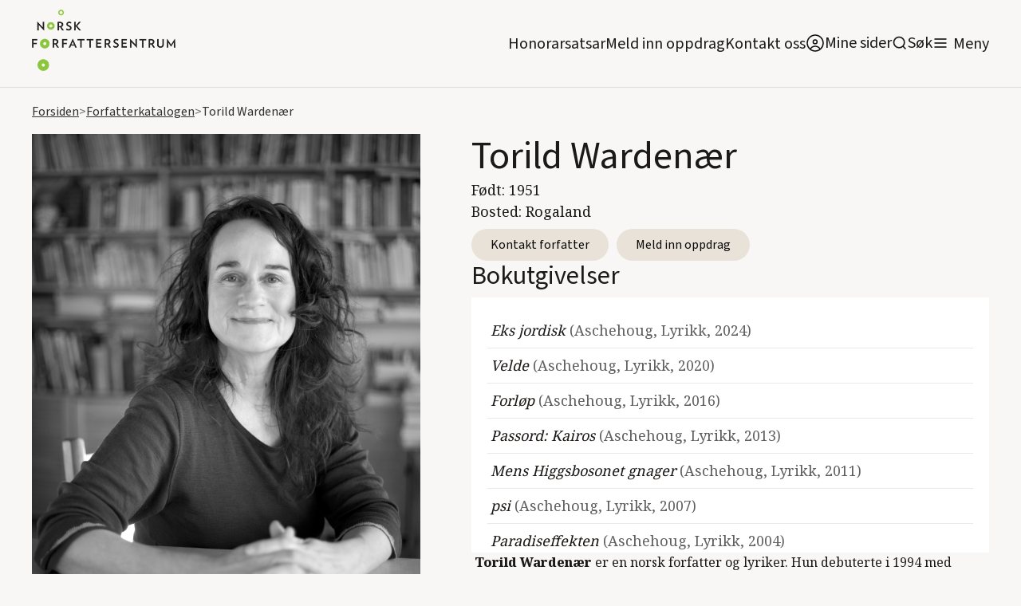

--- FILE ---
content_type: text/html
request_url: https://www.forfattersentrum.no/forfattere/6410238434661712147a1b12
body_size: 39309
content:
<!DOCTYPE html><!-- Last Published: Wed Dec 17 2025 11:14:23 GMT+0000 (Coordinated Universal Time) --><html data-wf-domain="www.forfattersentrum.no" data-wf-page="62bc096588aa27298cc173b1" data-wf-site="5f7483f8e13bb86ef87896d3" lang="no" data-wf-collection="62bc096588aa273f5ec173af" data-wf-item-slug="6410238434661712147a1b12"><head><meta charset="utf-8"/><title>Torild Wardenær</title><meta content="Torild Wardenær er en av over 2000 forfattere i Forfatterkatalogen til Norsk Forfattersentrum. Kontakt Torild Wardenær for forespørsler om oppdrag!" name="description"/><meta content="Torild Wardenær" property="og:title"/><meta content="Torild Wardenær er en av over 2000 forfattere i Forfatterkatalogen til Norsk Forfattersentrum. Kontakt Torild Wardenær for forespørsler om oppdrag!" property="og:description"/><meta content="https://cdn.prod.website-files.com/5f7483f8e13bb82bdd7896d7/6937cb85d5675f07812645db_661f7839bc3333ad2e6ad41a_01HVNEV5BK06QW7V5MRXZ948BQ_661f7836998d730b80c9f24e_20240417072022643.jpeg" property="og:image"/><meta content="Torild Wardenær" property="twitter:title"/><meta content="Torild Wardenær er en av over 2000 forfattere i Forfatterkatalogen til Norsk Forfattersentrum. Kontakt Torild Wardenær for forespørsler om oppdrag!" property="twitter:description"/><meta content="https://cdn.prod.website-files.com/5f7483f8e13bb82bdd7896d7/6937cb85d5675f07812645db_661f7839bc3333ad2e6ad41a_01HVNEV5BK06QW7V5MRXZ948BQ_661f7836998d730b80c9f24e_20240417072022643.jpeg" property="twitter:image"/><meta property="og:type" content="website"/><meta content="summary_large_image" name="twitter:card"/><meta content="width=device-width, initial-scale=1" name="viewport"/><link href="https://cdn.prod.website-files.com/5f7483f8e13bb86ef87896d3/css/norsk-forfattersentrum.webflow.shared.45b998d9d.min.css" rel="stylesheet" type="text/css"/><link href="https://fonts.googleapis.com" rel="preconnect"/><link href="https://fonts.gstatic.com" rel="preconnect" crossorigin="anonymous"/><script src="https://ajax.googleapis.com/ajax/libs/webfont/1.6.26/webfont.js" type="text/javascript"></script><script type="text/javascript">WebFont.load({  google: {    families: ["Inconsolata:400,700","Oswald:200,300,400,500,600,700","Noto Serif:regular,600,800:latin,latin-ext"]  }});</script><script src="https://use.typekit.net/qpv3ura.js" type="text/javascript"></script><script type="text/javascript">try{Typekit.load();}catch(e){}</script><script type="text/javascript">!function(o,c){var n=c.documentElement,t=" w-mod-";n.className+=t+"js",("ontouchstart"in o||o.DocumentTouch&&c instanceof DocumentTouch)&&(n.className+=t+"touch")}(window,document);</script><link href="https://cdn.prod.website-files.com/5f7483f8e13bb86ef87896d3/5f7483f8e13bb8142b789739_faviconhoved.png" rel="shortcut icon" type="image/x-icon"/><link href="https://cdn.prod.website-files.com/5f7483f8e13bb86ef87896d3/5f7483f8e13bb8698f78973a_hoved_webclips.png" rel="apple-touch-icon"/><link href="https://www.forfattersentrum.no//forfattere/6410238434661712147a1b12" rel="canonical"/><script src="https://www.google.com/recaptcha/api.js" type="text/javascript"></script><!-- Finsweet Cookie Consent -->
<script async src="https://cdn.jsdelivr.net/npm/@finsweet/cookie-consent@1/fs-cc.js" fs-cc-mode="opt-in"></script>

<style>
body{
  -webkit-font-smoothing: antialiased;
  -moz-osx-font-smoothing: grayscale;
}
  
  @media screen and (max-width: 991px){
    .menu-open{
    	overflow: hidden;
    }
  }
</style>

<!-- Google tag (gtag.js) --> 
<script async type="fs-cc" fs-cc-categories="analytics" src=https://www.googletagmanager.com/gtag/js?id=G-GRZ6GV8KR9></script> <script type="fs-cc" fs-cc-categories="analytics"> window.dataLayer = window.dataLayer || []; function gtag(){dataLayer.push(arguments);} gtag('js', new Date()); gtag('config', 'G-GRZ6GV8KR9'); </script>

<script id="jetboost-script" type="text/javascript"> window.JETBOOST_SITE_ID = "ckg8bg4yh43jj0770dw1tumos"; (function(d) { var s = d.createElement("script"); s.src = "https://cdn.jetboost.io/jetboost.js"; s.async = 1; d.getElementsByTagName("head")[0].appendChild(s); })(document); </script>

<script defer data-domain="forfattersentrum.no" src="https://plausible.io/js/script.js"></script>

<meta name="google-site-verification" content="XoJithvoQTeAfIoX5D4pbZA7744I8quYeP6G5tgHS50" />
<meta name="google-site-verification" content="SkWFQIH2uJq_RkdYe4H-nCHY8_xXCpyFtXtgK7JI8BI" /><!-- [Attributes by Finsweet] CMS Filter -->
<script async src="https://cdn.jsdelivr.net/npm/@finsweet/attributes-cmsfilter@1/cmsfilter.js"></script>

<!-- [Attributes by Finsweet] CMS Load -->
<script async src="https://cdn.jsdelivr.net/npm/@finsweet/attributes-cmsload@1/cmsload.js"></script>

<script type="application/ld+json">
{
"@context": "https://schema.org",
"@type": "Person",
"name": "Torild Wardenær",
"image": "https://cdn.prod.website-files.com/5f7483f8e13bb82bdd7896d7/6937cb85d5675f07812645db_661f7839bc3333ad2e6ad41a_01HVNEV5BK06QW7V5MRXZ948BQ_661f7836998d730b80c9f24e_20240417072022643.jpeg",
"url": "6410238434661712147a1b12"
}

</script><script type="text/javascript">window.__WEBFLOW_CURRENCY_SETTINGS = {"currencyCode":"NOK","symbol":"kr","decimal":",","fractionDigits":2,"group":" ","template":"{{wf {&quot;path&quot;:&quot;amount&quot;,&quot;type&quot;:&quot;CommercePrice&quot;\\} }} {{wf {&quot;path&quot;:&quot;currencyCode&quot;,&quot;type&quot;:&quot;PlainText&quot;\\} }}","hideDecimalForWholeNumbers":false};</script></head><body><div data-collapse="all" data-animation="default" data-duration="400" data-easing2="ease" id="navigation" data-easing="ease" role="banner" class="main-nav w-nav"><div class="container navbar-container"><div class="navbar-content-container"><div class="navbar-spacer"></div><div class="row navbar-row"><div class="logo w-embed"><h1><a href="/" aria-current="page" class="navbar-brand w-nav-brand w--current" aria-label="home"><img src="https://assets-global.website-files.com/5f7483f8e13bb86ef87896d3/5f7483f8e13bb86fd5789738_5de83b31813d617f1db56f7f_hoved-1.png" width="140" alt="Norsk Forfattersentrum" class="logo"></a></h1></div><div class="navbar-left"><div class="navlink-wrap"><a href="/honorarsatser" class="navlink no-margin">Honorarsatsar</a></div><div class="navlink-wrap"><a href="/meld-inn-oppdrag" class="navlink no-margin">Meld inn oppdrag</a></div><div class="navlink-wrap"><a href="/forfattersentrum/kontakt" class="navlink no-margin">Kontakt oss</a></div><div class="navlink-wrap"><a href="https://portal.forfattersentrum.no" target="_blank" class="minesiderwrap w-inline-block"><img src="https://cdn.prod.website-files.com/5f7483f8e13bb86ef87896d3/644a263655c9d09e23f0a529_AccountUserPersonRound.svg" alt="" class="search-trigger"/><div class="navlink soek">Mine sider</div></a></div><div class="navlink-wrap display-mobile"><div data-w-id="da32ae97-11af-b858-a057-ef2a9c768f3f" class="searchwrap"><img src="https://cdn.prod.website-files.com/5f7483f8e13bb86ef87896d3/5f7483f8e13bb815a8789703_icon-search.svg" alt="" class="search-trigger"/><a href="#" class="navlink soek">Søk</a></div></div><div class="menu-button w-nav-button"><img src="https://cdn.prod.website-files.com/5f7483f8e13bb86ef87896d3/5f7483f8e13bb8f922789708_icon-menu.svg" alt="" class="image-5"/><a href="#" class="navlink menytxt">Meny</a></div></div><nav role="navigation" class="nav-menu w-nav-menu"><div class="container is-nav"><div class="nav-mega-menu"><div class="nav-mega-menu-content"><div id="w-node-_8c3b94c3-605c-c8ec-3fd4-7074e86ce861-9c768f31" class="nav-mega-menu-content-cell"><div class="nav-mega-menu-link-category-header">For oppdragsgivarar</div><a href="/honorarsatser" class="nav-mega-menu-link">Honorarsatsar</a><a href="/meld-inn-oppdrag" class="nav-mega-menu-link">Meld inn oppdrag</a><a href="/forfatterkatalogen" class="nav-mega-menu-link">Forfattarkatalogen</a><a href="/litteraere-produksjoner" class="nav-mega-menu-link">Foredrag og litterære produksjonar</a><a href="/forfattersentrum/medlemsfondet" class="nav-mega-menu-link">Medlemsfondet</a></div><div id="w-node-_140be5ed-54ea-70a2-767b-0d7c161467b0-9c768f31" class="nav-mega-menu-content-cell"><div class="nav-mega-menu-link-category-header">For forfattarar</div><a href="https://portal.forfattersentrum.no" class="nav-mega-menu-link">Mine sider</a><a href="/for-forfatter/hjelpesider-mine-sider" class="nav-mega-menu-link">Hjelpesider: Mine sider</a><a href="/for-forfatter/gjor-endringer-i-forfatterkatalogen" class="nav-mega-menu-link">Oppdater forfattarsida di</a><a href="/forfattersentrum/sok-medlemskap" class="nav-mega-menu-link">Søk om medlemskap</a><a href="/produksjoner/produksjonsmidler" class="nav-mega-menu-link">Produksjonshjelp</a><a href="/honorarsatser" class="nav-mega-menu-link">Honorarsatsar</a><a href="/forfattersentrum/medlemsfondet" class="nav-mega-menu-link">Medlemsfondet</a><a href="/forfattersentrum/varslingsrutiner" class="nav-mega-menu-link">Varslingsrutinar</a><a href="/festivaler" class="nav-mega-menu-link">Litteraturfestivalar</a></div><div id="w-node-c30cce9e-ec0b-fb19-c137-96770c565920-9c768f31" class="nav-mega-menu-content-cell"><div class="nav-mega-menu-link-category-header">For publikum</div><a href="/arrangementer" class="nav-mega-menu-link">Arrangement og skrivekurs</a><a href="https://nyhetsbrev.forfattersentrum.no/p/s/MjQ2NDc6OWNlZWJlNjUtOWYxZS00MGJmLWJjNjAtZGNlNTlhMGE2ODcw" class="nav-mega-menu-link">Nyhetsbrev</a><a href="/vestlandet/litteraert-springbrett" class="nav-mega-menu-link">Litterært springbrett</a><a href="/sorlandet/skrivekurs-for-unge-paa-sorlandet" class="nav-mega-menu-link">Skrivekurs for unge på Sørlandet</a><a href="/festivaler" class="nav-mega-menu-link menypunktekstramargin">Litteraturfestivalar</a><div class="nav-mega-menu-link-category-header">For media</div><a href="/presse/pressekontakt" class="nav-mega-menu-link">Pressekontaktar</a><a href="/aktuelt" class="nav-mega-menu-link">Nyheiter</a><a href="/presse/pressemelding" class="nav-mega-menu-link">Pressemeldingar</a><a href="/presse/logoer" class="nav-mega-menu-link">Pressebilde og logoar</a></div><div id="w-node-_2acaaee6-f106-8cd6-3d1a-887e8d4ed4e2-9c768f31" class="nav-mega-menu-content-cell"><div class="nav-mega-menu-link-category-header">Norsk Forfattersentrum</div><a href="/forfattersentrum/om-oss" class="nav-mega-menu-link">Om oss</a><a href="/forfattersentrum/kontakt" class="nav-mega-menu-link">Kontakt oss</a><a href="/forfattersentrum/om-oss#styret" class="nav-mega-menu-link">Styret vårt</a><a href="/forfattersentrum/arsmeldinger" class="nav-mega-menu-link">Årsmeldingar</a><a href="/forfattersentrum/historie" class="nav-mega-menu-link">Historia vår</a><a href="/forfattersentrum/lover" class="nav-mega-menu-link">Lover</a><a href="/forfattersentrum/varslingsrutiner" class="nav-mega-menu-link">Varslingsrutinar</a><a href="/personvern" class="nav-mega-menu-link">Personvern</a></div></div><div class="nav-mega-menu-content-bottom"><div class="bottom-nav-wrapper"><div class="nav-mega-menu-bottom-links-wrapper"><div class="nav-mega-menu-link-category-header bottom-version">Avdelingskontor:</div><a href="/avdelinger/sorlandet" class="nav-mega-menu-bottom-link">Sørlandet</a><a href="/avdelinger/vestlandet" class="nav-mega-menu-bottom-link">Vestlandet</a><a href="/avdelinger/nord-norge" class="nav-mega-menu-bottom-link">Nord-Norge</a><a href="/avdelinger/midt-norge" class="nav-mega-menu-bottom-link">Midt-Norge</a><a href="/avdelinger/ostlandet" class="nav-mega-menu-bottom-link">Austlandet</a></div></div></div></div></div></nav></div><div class="navbar-spacer"></div></div></div><div class="search-modal"><div class="search-modal-screen"></div><div class="search-box"><form action="/search" class="search-form w-form"><input class="form-input form-input-light search-form-input w-input" autofocus="true" maxlength="256" name="query" placeholder="Søk på heile nettstaden" type="search" id="search" required=""/><input type="submit" class="button button-light w-button" value="Søk"/></form><div class="close-wrap"><div data-w-id="d8394bd9-127c-86bc-d363-97edffacb336" class="close-wrap-content"><div class="lukk-tekst">Lukk søk</div><img src="https://cdn.prod.website-files.com/5f7483f8e13bb86ef87896d3/631b16d8bdadc439793fcfa1_x.svg" loading="lazy" alt="" class="close-x-white"/></div></div></div></div><div class="divider"></div><div class="global-styles w-embed"><style>

/* Snippet gets rid of top margin on first element in any rich text*/
.w-richtext>:first-child {
	margin-top: 0;
}

/* Snippet gets rid of bottom margin on last element in any rich text*/
.w-richtext>:last-child, .w-richtext ol li:last-child, .w-richtext ul li:last-child {
    margin-bottom: 0;
}


   .email-link {
  -webkit-hyphens: auto !important;
  -ms-hyphens: auto !important;
  hyphens: auto !important;
  }


.margin-0 {
  margin: 0rem !important;
}
  
.padding-0 {
  padding: 0rem !important;
}

.spacing-clean {
padding: 0rem !important;
margin: 0rem !important;
}

.margin-top {
  margin-right: 0rem !important;
  margin-bottom: 0rem !important;
  margin-left: 0rem !important;
}

.padding-top {
  padding-right: 0rem !important;
  padding-bottom: 0rem !important;
  padding-left: 0rem !important;
}
  
.margin-right {
  margin-top: 0rem !important;
  margin-bottom: 0rem !important;
  margin-left: 0rem !important;
}

.padding-right {
  padding-top: 0rem !important;
  padding-bottom: 0rem !important;
  padding-left: 0rem !important;
}

.margin-bottom {
  margin-top: 0rem !important;
  margin-right: 0rem !important;
  margin-left: 0rem !important;
}

.padding-bottom {
  padding-top: 0rem !important;
  padding-right: 0rem !important;
  padding-left: 0rem !important;
}

.margin-left {
  margin-top: 0rem !important;
  margin-right: 0rem !important;
  margin-bottom: 0rem !important;
}
  
.padding-left {
  padding-top: 0rem !important;
  padding-right: 0rem !important;
  padding-bottom: 0rem !important;
}
  
.margin-horizontal {
  margin-top: 0rem !important;
  margin-bottom: 0rem !important;
}

.padding-horizontal {
  padding-top: 0rem !important;
  padding-bottom: 0rem !important;
}

.margin-vertical {
  margin-right: 0rem !important;
  margin-left: 0rem !important;
}
  
.padding-vertical {
  padding-right: 0rem !important;
  padding-left: 0rem !important;
}

/* Link to button when bold and italic rich text */

.rich-text-normal a strong em, .rich-text-smaller-headers a strong em {
  display: inline-block;
	background-color: #e9e2d9;
  padding: 0.5rem 1.5rem;
  border-radius: 2rem;
  text-decoration: none;
  font-style: normal;
  font-weight: normal;
}

.rich-text-normal a:hover strong em, .rich-text-smaller-headers a strong em{
	background-color: #ffffff;
}

</style></div></div><div class="cookie-banner-wrap"><div fs-cc="banner" class="fs-cc-banner_component"><div class="fs-cc-banner_container"><div class="fs-cc-banner_text">Trykk <strong>“Godkjenn informasjonskapslar”</strong> for å godkjenne at forfattersentrum.no lagrar informasjonskapslar på maskina di. Trykk &quot;<strong>Val&quot;</strong> for å lese meir om og slå av og på informasjonskapslar. Les meir om Forfattersentrum og <a href="/personvern" class="fs-cc-banner_text-link">personvern her!</a></div><div class="fs-cc-banner_buttons-wrapper"><a fs-cc="open-preferences" href="#" class="fs-cc-banner_text-link">Val</a><a fs-cc="deny" href="#" class="fs-cc-banner_button fs-cc-button-alt w-button">Avvis</a><a fs-cc="allow" href="#" class="fs-cc-banner_button w-button">Godkjenn informasjonskapslar</a><div fs-cc="close" class="fs-cc-banner_close"><div class="fs-cc-banner_close-icon w-embed"><svg fill="currentColor" aria-hidden="true" focusable="false" viewBox="0 0 16 16">
	<path d="M9.414 8l4.293-4.293-1.414-1.414L8 6.586 3.707 2.293 2.293 3.707 6.586 8l-4.293 4.293 1.414 1.414L8 9.414l4.293 4.293 1.414-1.414L9.414 8z"></path>
</svg></div></div></div></div><div fs-cc="interaction" class="fs-cc-banner_trigger"></div></div><div fs-cc="manager" class="fs-cc-manager_component"><div fs-cc="open-preferences" class="fs-cc-manager_button"><div class="fs-cc-manager_icon w-embed"><svg viewBox="0 0 54 54" fill="none" xmlns="http://www.w3.org/2000/svg">
<g clip-path="url(#clip0)">
<path d="M52.631 30.3899C52.229 30.4443 51.8161 30.4769 51.3924 30.4769C47.5135 30.4769 44.2322 27.9344 43.1022 24.4358C42.9066 23.8382 42.4177 23.371 41.7984 23.2624C35.3553 22.0346 30.4877 16.3847 30.4877 9.5831C30.4877 6.72555 31.3461 4.07445 32.8237 1.86881C33.1714 1.34728 32.8781 0.641046 32.2588 0.521529C30.5529 0.173843 28.8036 0 27 0C12.093 0 0 12.093 0 27C0 41.907 12.093 54 27 54C40.4402 54 51.5553 44.2213 53.6415 31.3678C53.7392 30.7811 53.2068 30.303 52.631 30.3899Z" fill="#4264D1"/>
<path d="M14.8093 21.7738C16.7355 21.7738 18.297 20.2123 18.297 18.2861C18.297 16.3599 16.7355 14.7984 14.8093 14.7984C12.883 14.7984 11.3215 16.3599 11.3215 18.2861C11.3215 20.2123 12.883 21.7738 14.8093 21.7738Z" fill="#6CE2FF"/>
<path d="M16.5477 38.3215C17.9879 38.3215 19.1554 37.154 19.1554 35.7138C19.1554 34.2737 17.9879 33.1062 16.5477 33.1062C15.1075 33.1062 13.9401 34.2737 13.9401 35.7138C13.9401 37.154 15.1075 38.3215 16.5477 38.3215Z" fill="#6CE2FF"/>
<path d="M38.2129 7.06237L37.963 8.56177C37.7565 9.78953 38.4519 10.9956 39.6254 11.441L41.8419 12.2668C43.2978 12.8101 44.9167 11.9626 45.297 10.4523L46.0901 7.3014C46.5791 5.33481 44.7429 3.58551 42.8089 4.16137L40.06 4.98712C39.093 5.26961 38.3759 6.07364 38.2129 7.06237Z" fill="#6CE2FF"/>
<path d="M47.0354 16.5477L45.9815 17.0692C45.1557 17.4821 44.7972 18.4708 45.1557 19.3183L46.0032 21.2958C46.5139 22.4909 48.1111 22.7191 48.9477 21.7195L50.3058 20.0897C50.9469 19.3183 50.8056 18.1774 50.0125 17.5799L48.8608 16.7106C48.3284 16.3195 47.6221 16.2543 47.0354 16.5477Z" fill="#6CE2FF"/>
<path d="M52.2615 13.06C53.2216 13.06 53.9999 12.2816 53.9999 11.3215C53.9999 10.3614 53.2216 9.5831 52.2615 9.5831C51.3014 9.5831 50.5231 10.3614 50.5231 11.3215C50.5231 12.2816 51.3014 13.06 52.2615 13.06Z" fill="#6CE2FF"/>
<path d="M30.2704 50.7296C15.3634 50.7296 3.27042 38.6366 3.27042 23.7296C3.27042 17.1018 5.66076 11.039 9.61569 6.34528C3.73763 11.2998 0 18.7099 0 27C0 41.907 12.093 54 27 54C35.2901 54 42.7002 50.2732 47.6439 44.3952C42.9501 48.3501 36.8873 50.7296 30.2704 50.7296Z" fill="#4264D1"/>
<path d="M42.2222 10.2459C40.7662 9.70263 39.897 8.19236 40.1469 6.64951L40.4403 4.86761L40.0274 4.98713C39.0712 5.26963 38.365 6.07365 38.202 7.06238L37.9521 8.56178C37.7457 9.78955 38.4411 10.9956 39.6145 11.4411L41.831 12.2668C43.0044 12.7014 44.2648 12.2342 44.9167 11.2563L42.2222 10.2459Z" fill="#4264D1"/>
<path d="M47.8612 20.1658L46.905 17.9276C46.7203 17.5038 46.7095 17.0584 46.8181 16.6455L45.9815 17.0692C45.1557 17.4821 44.7972 18.4708 45.1557 19.3183L46.0032 21.2958C46.5139 22.491 48.1111 22.7191 48.9477 21.7195L49.2845 21.3175C48.6869 21.198 48.1328 20.8069 47.8612 20.1658Z" fill="#4264D1"/>
<path d="M16.6563 19.9268C14.7332 19.9268 13.1686 18.3622 13.1686 16.4391C13.1686 15.961 13.2664 15.4938 13.4402 15.0809C12.1907 15.6133 11.3107 16.8519 11.3107 18.2861C11.3107 20.2093 12.8753 21.7739 14.7984 21.7739C16.2435 21.7739 17.4821 20.8938 18.0036 19.6443C17.6016 19.829 17.1344 19.9268 16.6563 19.9268Z" fill="white"/>
<path d="M17.9059 36.9634C16.4608 36.9634 15.2982 35.79 15.2982 34.3557C15.2982 33.9863 15.3743 33.6386 15.5155 33.3235C14.592 33.7256 13.9401 34.6491 13.9401 35.7248C13.9401 37.1698 15.1135 38.3324 16.5477 38.3324C17.6234 38.3324 18.5469 37.6805 18.9489 36.757C18.623 36.8873 18.2753 36.9634 17.9059 36.9634Z" fill="white"/>
<path d="M33.0954 41.8093C35.0216 41.8093 36.5831 40.2477 36.5831 38.3215C36.5831 36.3953 35.0216 34.8338 33.0954 34.8338C31.1692 34.8338 29.6077 36.3953 29.6077 38.3215C29.6077 40.2477 31.1692 41.8093 33.0954 41.8093Z" fill="#6CE2FF"/>
<path d="M34.9425 39.9513C33.0193 39.9513 31.4547 38.3867 31.4547 36.4636C31.4547 35.9855 31.5525 35.5183 31.7264 35.1054C30.4769 35.6378 29.5968 36.8765 29.5968 38.3107C29.5968 40.2338 31.1614 41.7984 33.0845 41.7984C34.5296 41.7984 35.7682 40.9183 36.2898 39.6688C35.8877 39.8535 35.4314 39.9513 34.9425 39.9513Z" fill="white"/>
<path d="M27.8063 22.9281C27.9601 21.9804 27.3165 21.0874 26.3688 20.9336C25.421 20.7798 24.5281 21.4234 24.3743 22.3711C24.2205 23.3188 24.864 24.2118 25.8118 24.3656C26.7595 24.5194 27.6525 23.8758 27.8063 22.9281Z" fill="#6CE2FF"/>
<path d="M42.6785 35.6487C42.798 35.6487 42.9284 35.6161 43.0371 35.5618C43.4391 35.3553 43.602 34.8664 43.4065 34.4644L42.5373 32.726C42.3308 32.3239 41.8419 32.161 41.4399 32.3565C41.0379 32.563 40.8749 33.0519 41.0705 33.4539L41.9397 35.1924C42.0918 35.4857 42.3743 35.6487 42.6785 35.6487Z" fill="white"/>
<path d="M33.0954 30.4225C33.2149 30.4225 33.3453 30.39 33.4539 30.3356L35.1923 29.4664C35.5944 29.26 35.7573 28.771 35.5618 28.369C35.3553 27.967 34.8664 27.804 34.4644 27.9996L32.726 28.8688C32.3239 29.0753 32.161 29.5642 32.3565 29.9662C32.5087 30.2596 32.802 30.4225 33.0954 30.4225Z" fill="white"/>
<path d="M8.85515 28.2386C8.9964 28.5211 9.28976 28.6841 9.58312 28.6841C9.70263 28.6841 9.83302 28.6515 9.94167 28.5972C10.3437 28.3908 10.5067 27.9018 10.3111 27.4998L9.44187 25.7614C9.23543 25.3594 8.7465 25.1964 8.34449 25.392C7.94247 25.5984 7.7795 26.0873 7.97507 26.4894L8.85515 28.2386Z" fill="white"/>
<path d="M22.2845 41.9505L20.5461 42.8197C20.1441 43.0262 19.9811 43.5151 20.1767 43.9171C20.3179 44.1996 20.6113 44.3626 20.9046 44.3626C21.0242 44.3626 21.1545 44.33 21.2632 44.2757L23.0016 43.4064C23.4036 43.2 23.5666 42.7111 23.371 42.3091C23.1755 41.907 22.6865 41.7441 22.2845 41.9505Z" fill="white"/>
<path d="M23.2189 9.00724L22.3497 8.13802C22.0346 7.82293 21.5131 7.82293 21.198 8.13802C20.8829 8.45311 20.8829 8.97464 21.198 9.28973L22.0672 10.1589C22.2302 10.3219 22.4366 10.398 22.6431 10.398C22.8495 10.398 23.0559 10.3219 23.2189 10.1589C23.5449 9.84385 23.5449 9.32233 23.2189 9.00724Z" fill="white"/>
<path d="M19.4596 28.1626C19.1445 28.4777 19.1445 28.9992 19.4596 29.3143L20.3288 30.1835C20.4918 30.3465 20.6982 30.4226 20.9047 30.4226C21.1111 30.4226 21.3175 30.3465 21.4805 30.1835C21.7956 29.8684 21.7956 29.3469 21.4805 29.0318L20.6113 28.1626C20.2853 27.8475 19.7747 27.8475 19.4596 28.1626Z" fill="white"/>
<path d="M29.6729 47.0354V47.9046C29.6729 48.3501 30.0423 48.7195 30.4877 48.7195C30.9332 48.7195 31.3026 48.3501 31.3026 47.9046V47.0354C31.3026 46.5899 30.9332 46.2205 30.4877 46.2205C30.0423 46.2205 29.6729 46.5791 29.6729 47.0354Z" fill="white"/>
<path d="M25.8374 15.3851L26.7067 14.5159C27.0217 14.2008 27.0217 13.6793 26.7067 13.3642C26.3916 13.0491 25.87 13.0491 25.5549 13.3642L24.6857 14.2334C24.3706 14.5485 24.3706 15.07 24.6857 15.3851C24.8487 15.5481 25.0551 15.6241 25.2616 15.6241C25.468 15.6241 25.6745 15.5372 25.8374 15.3851Z" fill="white"/>
</g>
<defs>
<clipPath id="clip0">
<rect width="54" height="54" fill="white"/>
</clipPath>
</defs>
</svg></div></div><div fs-cc="interaction" class="fs-cc-manager_trigger"></div></div><div fs-cc-scroll="disable" fs-cc="preferences" class="fs-cc-prefs_component w-form"><form id="cookie-preferences" name="wf-form-Cookie-Preferences" data-name="Cookie Preferences" method="get" class="fs-cc-prefs_form" data-wf-page-id="62bc096588aa27298cc173b1" data-wf-element-id="5df5d2a6-737d-6062-4bf1-9a8fd634cd05" data-turnstile-sitekey="0x4AAAAAAAQTptj2So4dx43e"><div fs-cc="close" class="fs-cc-prefs_close"><div class="fs-cc-prefs_close-icon w-embed"><svg fill="currentColor" aria-hidden="true" focusable="false" viewBox="0 0 16 24">
	<path d="M9.414 8l4.293-4.293-1.414-1.414L8 6.586 3.707 2.293 2.293 3.707 6.586 8l-4.293 4.293 1.414 1.414L8 9.414l4.293 4.293 1.414-1.414L9.414 8z"></path>
</svg></div></div><div class="fs-cc-prefs_content"><div class="fs-cc-prefs_space-small"><div class="fs-cc-prefs_title"><strong>Innstillingar for personvern</strong></div></div><div class="fs-cc-prefs_space-small"><div class="fs-cc-prefs_text">Som på dei aller fleste andre nettsider set du spor etter deg når du besøker forfattersentrum.no. Denne lagringa av informasjon er nødvendig for den grunnleggjande funksjonaliteten til nettsida. I tillegg er nettstaden kopla på Google Analytics slik at vi kan samle inn informasjon om kor mange besøkande vi har, i kor stor grad de bruker tenester som Forfatterkatalogen, og om de som besøker oss les sakene våre. Personvern er svært viktig for oss, så du har moglegheit til å deaktivere visse typar lagring som kanskje ikkje er nødvendig for den grunnleggjande funksjonen til nettsida. Å blokkere kategoriar kan påverke opplevinga di av nettsida.</div></div><div class="fs-cc-prefs_space-medium"><a fs-cc="deny" href="#" class="fs-cc-prefs_button fs-cc-button-alt w-button">Avvis informasjonskapslane</a><a fs-cc="allow" href="#" class="fs-cc-prefs_button w-button">Godkjenn informasjonskapslane</a></div><div class="fs-cc-prefs_space-small"><div class="fs-cc-prefs_title"><strong>Administrer informasjonskapslar</strong></div></div><div class="fs-cc-prefs_option"><div class="fs-cc-prefs_toggle-wrapper"><div class="fs-cc-prefs_label"><strong>Nødvendige</strong></div><div class="fs-cc-prefs_text"><strong>Alltid aktive </strong></div></div><div class="fs-cc-prefs_text">Desse informasjonskapslane er nødvendige for at nettstaden skal fungere.</div></div><div class="fs-cc-prefs_option"><div class="fs-cc-prefs_toggle-wrapper"><div class="fs-cc-prefs_label"><strong>Personlege funksjonar</strong></div><label class="w-checkbox fs-cc-prefs_checkbox-field"><input type="checkbox" id="personalization-2" name="personalization-2" data-name="Personalization 2" fs-cc-checkbox="personalization" class="w-checkbox-input fs-cc-prefs_checkbox"/><span for="personalization-2" class="fs-cc-prefs_checkbox-label w-form-label">Essential</span><div class="fs-cc-prefs_toggle"></div></label></div><div class="fs-cc-prefs_text">Desse informasjonskapslane let nettsida hugse vala du tek (for eksempel brukarnamn, språk eller regionen du oppheld deg i) og gjev deg betre og meir personlege funksjonar. Ei nettside kan for eksempel gjeva deg lokale nyheiter ved å lagre data om den nåverande posisjonen din.</div></div><div class="fs-cc-prefs_option"><div class="fs-cc-prefs_toggle-wrapper"><div class="fs-cc-prefs_label">Statistikk</div><label class="w-checkbox fs-cc-prefs_checkbox-field"><input type="checkbox" id="analytics-2" name="analytics-2" data-name="Analytics 2" fs-cc-checkbox="analytics" class="w-checkbox-input fs-cc-prefs_checkbox"/><span for="analytics-2" class="fs-cc-prefs_checkbox-label w-form-label">Essential</span><div class="fs-cc-prefs_toggle"></div></label></div><div class="fs-cc-prefs_text">Desse informasjonskapslane hjelper oss med å forstå korleis nettsida fungerer, korleis dei besøkande samhandlar med forfattersentrum.no, og om det kan vera tekniske problem. Denne lagringa samlar vanlegvis ikkje inn informasjon som identifiserer ein besøkande.</div></div><div class="fs-cc-prefs_option"><div class="fs-cc-prefs_toggle-wrapper"><div class="fs-cc-prefs_label"><strong>Marknadsføring</strong></div><label class="w-checkbox fs-cc-prefs_checkbox-field"><input type="checkbox" id="marketing-2" name="marketing-2" data-name="Marketing 2" fs-cc-checkbox="marketing" class="w-checkbox-input fs-cc-prefs_checkbox"/><span for="marketing-2" class="fs-cc-prefs_checkbox-label w-form-label">Essential</span><div class="fs-cc-prefs_toggle"></div></label></div><div class="fs-cc-prefs_text">Desse informasjonskapslane måler besøkande på tvers av nettstader. Dei blir brukt til å levere reklame og marknadsføring som er meir relevant for deg og interessene dine. Dei kan òg bli brukt til å avgrense kor mange gonger du ser ein annonse og å måle effektiviteten av reklamekampanjar. Informasjonskapslane blir plassert her av annonseringsnettverk og er vanlegvis godkjende av nettsideoperatøren.</div></div><div class="fs-cc-prefs_buttons-wrapper"><a fs-cc="submit" href="#" class="fs-cc-prefs_button w-button">Lagre vala dine</a></div><input type="submit" data-wait="Please wait..." class="fs-cc-prefs_submit-hide w-button" value="Submit"/><div class="w-embed"><style>
/* smooth scrolling on iOS devices */
.fs-cc-prefs_content{-webkit-overflow-scrolling: touch}
</style></div></div></form><div class="w-form-done"></div><div class="w-form-fail"></div><div fs-cc="close" class="fs-cc-prefs_overlay"></div><div fs-cc="interaction" class="fs-cc-prefs_trigger"></div></div></div><div class="nav-spacer"></div><div class="breadcrumbs-section"><div class="container"><div class="breadcrumbs-wrap"><a href="/" class="breadcrumbs-link">Forsiden</a><div class="breadcrumbs-text chevron">&gt;</div><a href="/forfatterkatalogen" class="breadcrumbs-link">Forfatterkatalogen</a><div class="breadcrumbs-text chevron">&gt;</div><div class="breadcrumbs-text">Torild Wardenær</div></div></div></div><div id="KvaGjer"><div class="padding-vertical padding-huge is-first-section"><div class="container"><div class="forfatter-page-columns"><div id="w-node-_606b9310-119d-8d82-bce0-0cb563c1fc8e-8cc173b1" class="forfatter-page-cell left-side"><div class="author-group only-tablet-mobile"><div class="honoroar-mellomtitttel-wrap margin-xxsmall"><h1>Torild Wardenær</h1><div class="author-group"><div class="fakta-wrapper"><div>Født: </div><div>1951</div></div><div class="fakta-wrapper"><div>Bosted: </div><div>Rogaland</div></div></div></div><div class="button-wrap"><a href="#kontakt" class="main-button w-button">Kontakt forfatter</a><a href="#minesider" class="main-button w-button">Meld inn oppdrag</a></div></div><div class="forfatter-bilde-wrapper"><img src="https://cdn.prod.website-files.com/5f7483f8e13bb82bdd7896d7/6937cb85d5675f07812645db_661f7839bc3333ad2e6ad41a_01HVNEV5BK06QW7V5MRXZ948BQ_661f7836998d730b80c9f24e_20240417072022643.jpeg" loading="lazy" alt="Torild Wardenær" class="forfatter-hovedbilde"/><div class="fotograf-wrapper margin-top margin-tiny"><div class="fotokatalogside mellomrom">Foto: </div><div class="fotokatalogside">Geir Egil Bergjord</div></div></div><div class="author-group white-bg w-condition-invisible"><div class="honoroar-mellomtitttel-wrap margin-xxsmall"><h2 class="heading-size-5">Kontakt forfatteren for å gjøre en avtale</h2></div><div class="w-form"><form id="wf-form-Kontaktskjema-forfatter-a1" name="wf-form-Kontaktskjema-forfatter" data-name="Kontaktskjema forfatter" method="get" data-wf-page-id="62bc096588aa27298cc173b1" data-wf-element-id="d5972b15-fbe5-488a-fbf6-7c6c109a919e" data-turnstile-sitekey="0x4AAAAAAAQTptj2So4dx43e"><div class="w-embed"><input type="hidden" id="forfatter-id" name="bookAuthorId" value="6410238434661712147a1b12">
<input type="hidden" id="forfatter-navn" name="category" value="Torild Wardenær"></div><div class="field-wrp"><label for="senderName-2" class="label">Navn</label><input class="input-field w-input" maxlength="256" name="senderName" data-name="senderName" placeholder="Ditt navn" type="text" id="senderName-2" required=""/></div><div class="field-wrp"><label for="senderPhone-2" class="label">Telefonnummer</label><input class="input-field w-input" maxlength="256" name="senderPhone" data-name="senderPhone" placeholder="Ditt telefonnummer" type="tel" id="senderPhone-2"/></div><div class="field-wrp"><label for="senderEmail-2" class="label">E-post</label><input class="input-field w-input" maxlength="256" name="senderEmail" data-name="senderEmail" placeholder="Din e-postadresse" type="email" id="senderEmail-2" required=""/></div><div class="field-wrp"><label for="message-2" class="label">Melding</label><textarea id="message-2" name="message" maxlength="5000" data-name="message" placeholder="Skriv en melding til forfatteren her..." required="" class="input-field is--area w-input"></textarea></div><div data-sitekey="6LfbOt0qAAAAAIVxe_dEaqFcp0iUS2Tee55ED2vp" class="w-form-formrecaptcha g-recaptcha g-recaptcha-error g-recaptcha-disabled"></div><input type="submit" data-wait="Lite øyeblikk..." class="main-button-bigger w-button" value="Send melding"/></form><div class="success-message w-form-done"><div>Takk! Din melding er nå sendt.</div></div><div class="w-form-fail"><div>Ups! Noe gikk galt. Har du fylt inn epost og melding?</div></div></div></div></div><div id="w-node-_324ac8ad-1875-0119-d65f-ba5fbfb81753-8cc173b1" class="forfatter-page-cell"><div class="author-group only-desktop"><div class="honoroar-mellomtitttel-wrap margin-xsmall"><h1>Torild Wardenær</h1><div class="author-group"><div class="fakta-wrapper"><div>Født: </div><div>1951</div></div><div class="fakta-wrapper"><div>Bosted: </div><div>Rogaland</div></div></div></div><div class="button-wrap w-clearfix"><a href="#kontakt" class="main-button main-button-margin w-button">Kontakt forfatter</a><a href="/meld-inn-oppdrag" class="main-button w-button">Meld inn oppdrag</a></div></div><div class="author-group"><h2 class="heading-size-4 margin-bottom margin-xxsmall">Bokutgivelser</h2><div class="bokutgivelser-rich-text-wrapper"><div class="rich-text-books w-richtext"><ul><li><em>Eks jordisk </em>(Aschehoug, Lyrikk, 2024)</li><li><em>Velde </em>(Aschehoug, Lyrikk, 2020)</li><li><em>Forløp </em>(Aschehoug, Lyrikk, 2016)</li><li><em>Passord: Kairos </em>(Aschehoug, Lyrikk, 2013)</li><li><em>Mens Higgsbosonet gnager </em>(Aschehoug, Lyrikk, 2011)</li><li><em>psi </em>(Aschehoug, Lyrikk, 2007)</li><li><em>Paradiseffekten </em>(Aschehoug, Lyrikk, 2004)</li><li><em>Titanporten </em>(Aschehoug, Lyrikk, 2001)</li><li><em>James Tate: Gnomers liksvøp og andre dikt </em>(Aschehoug, Gjendiktning, 2000)</li><li><em>Døgndrift </em>(Aschehoug, Lyrikk, 1998)</li><li><em>Houdini til minne </em>(Aschehoug, Lyrikk, 1997)</li><li><em>Null komma to lux </em>(Aschehoug, Lyrikk, 1995)</li><li><em>I pionertiden </em>(Aschehoug, Lyrikk, 1994)</li></ul></div><div class="rich-text-books w-condition-invisible w-richtext"><p>Liste over bokutgivelser kommer her.</p></div><div class="bottom-button-wrap"><div class="reveal-all-button"><div class="reveal-button-text">Se alle utgivelser</div><div class="reveal-button-text-less hide">Se mindre</div></div><div class="bg-gradient">‍<br/><br/><br/>‍</div></div></div></div><div class="author-group"><div class="rich-text-smaller-headers w-richtext"><b>&nbsp;Torild Wardenær </b>er en norsk forfatter og lyriker. Hun debuterte i 1994 med diktsamlingen "I pionertiden" etterfulgt av ti bemerkelsesverdige samlinger, den siste "Velde" i 2020. Wardenær har også skrevet dramatikk, blant annet for Teater Ibsen ("Drømme-Kasper") i 1999, og hun har skrevet en rekke essays og artikler. Hun har gjendiktet engelsk og amerikansk litteratur, blant annet en fyldig gjendiktning av den amerikanske poeten James Tate, og hun er selv gjendiktet til en rekke språk og publisert i USA og Frankrike.&nbsp;<div><br></div><div>Hun har samarbeidet med musikere og billedkunstnere, blant annet det omfattende landskapskunstprosjektet "Stavanger Europeisk Kulturby 2008".</div><div><br></div><div>Wardenær er cand. philol. i litteraturvitenskap og har også pedagogisk utdanning. Hun har undervist ved forfatterutdanningene i Bergen, Bø og Tromsø.</div><div><br></div><div>Torild Wardenær har mottatt litterære priser, legater og stipend, blant annet Herman Wildenveys Poesipris og Halldis Moren Vesaas prisen. I 2014 mottok hun Doblougprisen fra Svenska Akademien. I 2015 ble hun tildelt, av Bayerisches Staatsministerium für Bildung und Kultus, Wissenschaft und Kunst, et ettårig stipendium til Internationales Künstlerhaus Villa Concordia, Bamberg, Tyskland.</div><div><br></div><div>Hun har vært nominert til Brageprisen for bøkene "null komma to lux" (1995) og "psi" (2007) og til Tristan Vindtorn Poesipris i 2023.</div><div><br></div><div><a href="https://www.torildwardenaer.no">www.torildwardenaer.no</a></div></div></div><div class="author-group w-condition-invisible"><div class="rich-text-smaller-headers w-dyn-bind-empty w-richtext"></div></div><div class="author-group"><h2 class="heading-size-4 margin-bottom margin-xsmall">Foredrag og litterære produksjoner</h2><div class="litteraere-produksjoner-wrapper w-dyn-list"><div class="w-dyn-empty"><div>No items found.</div></div></div></div><div class="author-group"><h2 class="heading-size-4 margin-bottom margin-xxsmall">Forfatteren besøker gjerne</h2><div class="w-dyn-list"><div role="list" class="w-dyn-items"><div role="listitem" class="collection-item-11 w-dyn-item"><a href="/forfatteren-besoker/hoyskole-og-universitet" class="small-button forfattertemabuttonmargin w-button">Høyskole og universitet</a></div><div role="listitem" class="collection-item-11 w-dyn-item"><a href="/forfatteren-besoker/bibliotek" class="small-button forfattertemabuttonmargin w-button">Bibliotek</a></div><div role="listitem" class="collection-item-11 w-dyn-item"><a href="/forfatteren-besoker/litteraere-arrangementer-og-festivaler" class="small-button forfattertemabuttonmargin w-button">Litterære arrangement og festivaler</a></div><div role="listitem" class="collection-item-11 w-dyn-item"><a href="/forfatteren-besoker/naeringsliv-og-organisasjoner" class="small-button forfattertemabuttonmargin w-button">Næringsliv og organisasjoner</a></div><div role="listitem" class="collection-item-11 w-dyn-item"><a href="/forfatteren-besoker/sosiale-institusjoner" class="small-button forfattertemabuttonmargin w-button">Sosiale institusjoner</a></div></div></div></div><div class="author-group"><h2 class="heading-size-4 margin-bottom margin-xxsmall">Tema</h2><div class="w-dyn-list"><div role="list" class="w-dyn-items"><div role="listitem" class="collection-item-11 w-dyn-item"><a href="/temaer/647efada4c280b19aeb81d8f" class="small-button forfattertemabuttonmargin w-button">Skrivekurs</a></div><div role="listitem" class="collection-item-11 w-dyn-item"><a href="/temaer/647efae94c28b6a4b3ce7835" class="small-button forfattertemabuttonmargin w-button">Kreativ skriving</a></div><div role="listitem" class="collection-item-11 w-dyn-item"><a href="/temaer/647eff014c2842a60bc766c2" class="small-button forfattertemabuttonmargin w-button">Poesi</a></div><div role="listitem" class="collection-item-11 w-dyn-item"><a href="/temaer/647f1463e48853cb8254b478" class="small-button forfattertemabuttonmargin w-button">Samtidslitteratur</a></div></div></div></div><div class="author-group w-condition-invisible"><div class="rich-text-smaller-headers w-dyn-bind-empty w-richtext"></div></div><div id="kontakt" class="author-group"><div class="honoroar-mellomtitttel-wrap margin-xsmall"><h2 class="heading-size-5">Kontakt forfatteren for å gjøre en avtale</h2></div><div class="w-form"><form id="wf-form-Kontaktskjema-forfatter-a2" name="wf-form-Kontaktskjema-forfatter" data-name="Kontaktskjema forfatter" method="get" data-wf-page-id="62bc096588aa27298cc173b1" data-wf-element-id="e0f562f8-b449-8f36-55b9-603439a28035" data-turnstile-sitekey="0x4AAAAAAAQTptj2So4dx43e"><div class="w-embed"><input type="hidden" id="forfatter-id" name="bookAuthorId" value="6410238434661712147a1b12">
<input type="hidden" id="forfatter-navn" name="category" value="Torild Wardenær"></div><div class="field-wrp"><label for="senderName" class="label">Navn</label><input class="input-field w-input" maxlength="256" name="senderName" data-name="senderName" placeholder="Ditt navn" type="text" id="senderName" required=""/></div><div class="field-wrp"><label for="senderPhone" class="label">Telefonnummer</label><input class="input-field w-input" maxlength="256" name="senderPhone" data-name="senderPhone" placeholder="Ditt telefonnummer" type="tel" id="senderPhone"/></div><div class="field-wrp"><label for="senderEmail" class="label">E-post</label><input class="input-field w-input" maxlength="256" name="senderEmail" data-name="senderEmail" placeholder="Din e-postadresse" type="email" id="senderEmail" required=""/></div><div class="field-wrp"><label for="message" class="label">Melding</label><textarea id="message" name="message" maxlength="5000" data-name="message" placeholder="Skriv en melding til forfatteren her..." required="" class="input-field is--area w-input"></textarea></div><div data-sitekey="6LfbOt0qAAAAAIVxe_dEaqFcp0iUS2Tee55ED2vp" class="w-form-formrecaptcha g-recaptcha g-recaptcha-error g-recaptcha-disabled"></div><input type="submit" data-wait="Lite øyeblikk..." class="main-button-bigger w-button" value="Send melding"/></form><div class="success-message w-form-done"><div>Meldingen er sendt til forfatteren. Du skal ha fått en kopi på e-post, men dette er internett, og her kan alt skje ... Har du ikke fått kopi av meldingen, ta kontakt med Norsk Forfattersentrum. Vi blir også veldig glade for beskjed dersom forfatteren ikke svarer deg. <a href="/forfattersentrum/kontakt">Du finner oss her!</a></div></div><div class="w-form-fail"><div>Ups! Noe gikk galt. Har du fylt inn epost og melding?</div></div></div><div class="w-embed"></div></div><div id="minesider" class="author-group"><div class="honoroar-mellomtitttel-wrap margin-custom1"><div class="w-embed"><h2 class="heading-size-4">Har du gjort en avtale med Torild Wardenær?</h2></div></div><div class="button-wrap w-clearfix"><a href="/meld-inn-oppdrag" class="main-button w-button">Meld inn oppdraget her!</a><div class="html-embed-2 w-embed"><a href="https://norsk-forfattersentrum.ghs.wemade.dev/#/6410238434661712147a1b12" target="_blank" class="main-button smaller w-button">Logg inn på dine sider og meld oppdraget</a></div></div></div><div class="forfatterendringsboks"><h2 class="forfatterendringstekst">Forfattar og vil gjere endingar på sida di?</h2><a href="/for-forfatter/gjor-endringer-i-forfatterkatalogen" class="small-button w-button">Send inn her!</a></div></div></div></div></div></div><div class="padding-vertical padding-large"><div class="container"><div class="forfatter-content-wrap"><div class="honoroar-mellomtitttel-wrap margin-small"><img src="https://cdn.prod.website-files.com/5f7483f8e13bb86ef87896d3/63778535b7a7962b4247f006_forfatterkatalogen.avif" loading="lazy" alt="Forfatterkatalogen" class="forfatterkatalogen-logo forfatterkatalogsida"/><p class="text-size-large finneinforfattar katalogspesial">I Forfattarkatalogen finn du over 1800 forfattarar som tilbyr foredrag, opplesingar, bokbad, skrivekurs og mykje meir. Vi hjelper deg gjerne med å finne rett forfattar til oppdraget ditt.<br/></p></div><div class="forfatter-filter-wrap margin-bottom margin-xsmall"><div id="w-node-_360ef8dd-7724-bf11-f409-53f8d137c862-8cc173b1" class="forfatter-filter-cell"><div class="forfatter-sok w-form"><form id="wf-form-search" name="wf-form-search" data-name="search" method="get" fs-cmsfilter-element="filters" data-wf-page-id="62bc096588aa27298cc173b1" data-wf-element-id="360ef8dd-7724-bf11-f409-53f8d137c864" data-turnstile-sitekey="0x4AAAAAAAQTptj2So4dx43e"><input class="search-form w-input" maxlength="256" name="test-1" fs-cmsfilter-field="*" data-name="test-1" placeholder="Skriv inn forfattarnamn, tema eller boktittel!" type="text" id="test-1"/><input type="submit" data-wait="Please wait..." class="hide w-button" value="Submit"/></form><div class="w-form-done"><div>Thank you! Your submission has been received!</div></div><div class="w-form-fail"><div>Oops! Something went wrong while submitting the form.</div></div></div></div></div><div class="forfatter-wrapper w-dyn-list"><div fs-cmsfilter-showquery="true" fs-cmsfilter-element="list" fs-cmsload-element="list" fs-cmsload-mode="pagination" role="list" class="forfatter-list w-dyn-items"><div role="listitem" class="forfatter-kort forfatterkortsokbakgrunn w-dyn-item"><a href="/forfattere/681c68fbb8cdc9c587c1bcdd" class="hide w-inline-block"></a><a href="/forfattere/681c68fbb8cdc9c587c1bcdd" class="forfatter-portrett forfattersokrundehjornerpaabilde w-inline-block"><img src="" loading="lazy" alt="" class="forfatter-img w-dyn-bind-empty"/></a><a href="/forfattere/681c68fbb8cdc9c587c1bcdd" class="forfatter-info forfattersokmidtstill w-inline-block"><h3 fs-cmsfilter-field="forfatter-navn" class="heading-size-6">Margherita Podesta Heir</h3><div class="margin-top margin-tiny"><div class="small-button"><div>Kontakt forfattar!</div></div></div></a><div class="hide"><div fs-cmsfilter-field="boktittel" class="w-dyn-bind-empty w-richtext"></div><div class="w-dyn-list"><div class="w-dyn-empty"><div>No items found.</div></div></div></div></div><div role="listitem" class="forfatter-kort forfatterkortsokbakgrunn w-dyn-item"><a href="/forfattere/68e60cc956819010f43d5d52" class="hide w-inline-block"></a><a href="/forfattere/68e60cc956819010f43d5d52" class="forfatter-portrett forfattersokrundehjornerpaabilde w-inline-block"><img src="" loading="lazy" alt="" class="forfatter-img w-dyn-bind-empty"/></a><a href="/forfattere/68e60cc956819010f43d5d52" class="forfatter-info forfattersokmidtstill w-inline-block"><h3 fs-cmsfilter-field="forfatter-navn" class="heading-size-6">Konrad Knutsen</h3><div class="margin-top margin-tiny"><div class="small-button"><div>Kontakt forfattar!</div></div></div></a><div class="hide"><div fs-cmsfilter-field="boktittel" class="w-richtext"><ul><li><em>Viktor og heksa Jo - fanteplaskerne </em>(KBM forlag, Barnebok, 2025)</li><li><em>Viktor og heksa Jo - såtehuene </em>(KBM forlag, Barnebok, 2021)</li><li><em>Pers forunderlige univers 2 </em>(Elefantus forlag, Barnebok, 2019)</li><li><em>Pers forunderlige univers </em>(Elefantus forlag, Barnebok, 2017)</li></ul></div><div class="w-dyn-list"><div class="w-dyn-empty"><div>No items found.</div></div></div></div></div><div role="listitem" class="forfatter-kort forfatterkortsokbakgrunn w-dyn-item"><a href="/forfattere/691ecfc31daeac6d55a4ea63" class="hide w-inline-block"></a><a href="/forfattere/691ecfc31daeac6d55a4ea63" class="forfatter-portrett forfattersokrundehjornerpaabilde w-inline-block"><img src="" loading="lazy" alt="" class="forfatter-img w-dyn-bind-empty"/></a><a href="/forfattere/691ecfc31daeac6d55a4ea63" class="forfatter-info forfattersokmidtstill w-inline-block"><h3 fs-cmsfilter-field="forfatter-navn" class="heading-size-6">Kristoffer Gaarder Dannevig</h3><div class="margin-top margin-tiny"><div class="small-button"><div>Kontakt forfattar!</div></div></div></a><div class="hide"><div fs-cmsfilter-field="boktittel" class="w-richtext"><ul><li><em>Redd. Dyr vi var redde for, dyr vi kan redde </em>(VÆR forlag, Sakprosa for barn, 2025)</li><li><em>Alle kosedyra har namn unntatt esel </em>(ÆR forlag, Barnebok, 2024)</li><li><em>Slutt </em>(ÆR forlag, Lyrikk, 2023)</li></ul></div><div class="w-dyn-list"><div class="w-dyn-empty"><div>No items found.</div></div></div></div></div><div role="listitem" class="forfatter-kort forfatterkortsokbakgrunn w-dyn-item"><a href="/forfattere/6914932a3201ca0c42c7c308" class="hide w-inline-block"></a><a href="/forfattere/6914932a3201ca0c42c7c308" class="forfatter-portrett forfattersokrundehjornerpaabilde w-inline-block"><img src="https://cdn.prod.website-files.com/5f7483f8e13bb82bdd7896d7/69414dc8ffb3074f29bb1d19_01KCKHFN6G602F68T5B0C0W7SX_69414dc7c316c94340bd9723_20251216121711888.jpeg" loading="lazy" alt="" class="forfatter-img"/></a><a href="/forfattere/6914932a3201ca0c42c7c308" class="forfatter-info forfattersokmidtstill w-inline-block"><h3 fs-cmsfilter-field="forfatter-navn" class="heading-size-6">Oddvar Bull Tuhus</h3><div class="margin-top margin-tiny"><div class="small-button"><div>Kontakt forfattar!</div></div></div></a><div class="hide"><div fs-cmsfilter-field="boktittel" class="w-richtext"><ul><li><em>Riksmeklingsmannen, meklernes mester, om Reidar Webster </em>(Svein Sandes bokforlag, Sakprosa, 2025)</li><li><em>Filmen og livet </em>(Aschehoug, Sakprosa, 2017)</li></ul></div><div class="w-dyn-list"><div role="list" class="w-dyn-items"><div role="listitem" class="w-dyn-item"><div fs-cmsfilter-field="tema">Livsfilosofi</div></div></div></div></div></div><div role="listitem" class="forfatter-kort forfatterkortsokbakgrunn w-dyn-item"><a href="/forfattere/691492643201f170a9589112" class="hide w-inline-block"></a><a href="/forfattere/691492643201f170a9589112" class="forfatter-portrett forfattersokrundehjornerpaabilde w-inline-block"><img src="" loading="lazy" alt="" class="forfatter-img w-dyn-bind-empty"/></a><a href="/forfattere/691492643201f170a9589112" class="forfatter-info forfattersokmidtstill w-inline-block"><h3 fs-cmsfilter-field="forfatter-navn" class="heading-size-6">Jonas Bals</h3><div class="margin-top margin-tiny"><div class="small-button"><div>Kontakt forfattar!</div></div></div></a><div class="hide"><div fs-cmsfilter-field="boktittel" class="w-richtext"><ul><li><em>Sammen bekjemper vi fascismen. Strategier for antifascister i dag </em>(Res Publica, Sakprosa, 2025)</li><li><em>Kampen fortsetter. Mot rasisme og fascisme 1940 til i dag </em>(Res Publica, Sakprosa, 2024)</li><li><em>Våre kamper. Mot rasisme og fascisme 1865 - 1940 </em>(Res Publica, Sakprosa, 2023)</li><li><em>Tillitsvalgt. (Med Helga Pedersen) </em>(Res Publica, Håndbok, 2022)</li><li><em>Streik! En historie om strid, samhold og solidaritet </em>(Res Publica, Sakprosa, 2021)</li><li><em>Hvem skal bygge landet? </em>(Cappelen Damm, Sakprosa, 2017)</li></ul></div><div class="w-dyn-list"><div class="w-dyn-empty"><div>No items found.</div></div></div></div></div><div role="listitem" class="forfatter-kort forfatterkortsokbakgrunn w-dyn-item"><a href="/forfattere/691db4921dae9d1f61009fc9" class="hide w-inline-block"></a><a href="/forfattere/691db4921dae9d1f61009fc9" class="forfatter-portrett forfattersokrundehjornerpaabilde w-inline-block"><img src="" loading="lazy" alt="" class="forfatter-img w-dyn-bind-empty"/></a><a href="/forfattere/691db4921dae9d1f61009fc9" class="forfatter-info forfattersokmidtstill w-inline-block"><h3 fs-cmsfilter-field="forfatter-navn" class="heading-size-6">Kim Torrejas</h3><div class="margin-top margin-tiny"><div class="small-button"><div>Kontakt forfattar!</div></div></div></a><div class="hide"><div fs-cmsfilter-field="boktittel" class="w-richtext"><ul><li><em>Jævla hetero </em>(Cappelen Damm, Ungdomsroman, 2025)</li></ul></div><div class="w-dyn-list"><div class="w-dyn-empty"><div>No items found.</div></div></div></div></div><div role="listitem" class="forfatter-kort forfatterkortsokbakgrunn w-dyn-item"><a href="/forfattere/691db5cc1dae137f693d3522" class="hide w-inline-block"></a><a href="/forfattere/691db5cc1dae137f693d3522" class="forfatter-portrett forfattersokrundehjornerpaabilde w-inline-block"><img src="" loading="lazy" alt="" class="forfatter-img w-dyn-bind-empty"/></a><a href="/forfattere/691db5cc1dae137f693d3522" class="forfatter-info forfattersokmidtstill w-inline-block"><h3 fs-cmsfilter-field="forfatter-navn" class="heading-size-6">Nina Bjordal</h3><div class="margin-top margin-tiny"><div class="small-button"><div>Kontakt forfattar!</div></div></div></a><div class="hide"><div fs-cmsfilter-field="boktittel" class="w-richtext"><ul><li><em>Om dagen hviler vi, om natten jobber vi </em>(Bonnier forlag, Roman, 2025)</li></ul></div><div class="w-dyn-list"><div class="w-dyn-empty"><div>No items found.</div></div></div></div></div><div role="listitem" class="forfatter-kort forfatterkortsokbakgrunn w-dyn-item"><a href="/forfattere/691491003201ca6a26ad8b04" class="hide w-inline-block"></a><a href="/forfattere/691491003201ca6a26ad8b04" class="forfatter-portrett forfattersokrundehjornerpaabilde w-inline-block"><img src="" loading="lazy" alt="" class="forfatter-img w-dyn-bind-empty"/></a><a href="/forfattere/691491003201ca6a26ad8b04" class="forfatter-info forfattersokmidtstill w-inline-block"><h3 fs-cmsfilter-field="forfatter-navn" class="heading-size-6">Bjarne Langseth</h3><div class="margin-top margin-tiny"><div class="small-button"><div>Kontakt forfattar!</div></div></div></a><div class="hide"><div fs-cmsfilter-field="boktittel" class="w-richtext"><ul><li><em>Viddas voktere. Reinpolitiet gjennom 75 år </em>(Kolofon Forlag, Sakprosa, 2025)</li><li><em>Nærhet i nord </em>(Repvåg kraftlag, Sakprosa, 2023)</li><li><em>Krigens veger i Finnmark </em>(Orkana forlag, Sakprosa, 2020)</li><li><em>Folk og fjell i Romsdalen. Harald Gimnes fotosamling 1914 - 1940 </em>(Kolofon Forlag, Sakprosa, 2019)</li><li><em>I hundre for lokalsamfunnet. Rauma Energi 100 år </em>(Rauma Energi AS, Sakprosa, 2018)</li><li><em>For gjest og jord. Aak gårds historie om reiseliv og landbruk </em>(Eget forlag, Sakprosa, 2017)</li><li><em>Etterkrigstid og strøm til alle i Midt-Telemarks energi gjennom 100 år 1926 - 2016 </em>(Midt-Telemark Energi AS, Sakprosa, 2016)</li><li><em>Lys over Hadeland. Hundre år med lys på Hadeland 1915 - 2015 </em>(Kolofon Forlag, Sakprosa, 2015)</li><li><em>Den første flukt. En førstereishistorie </em>(Eget forlag, Sakprosa, 2010)</li><li><em>Verdt å kjempe for. Randselvas verdier i et historisk perspektiv </em>(Eget forlag, Sakprosa, 1994)</li><li><em>De første gjenreisere. Vegfolk i Finnmark høsten 1944 - 8. mai 1945 </em>(Statens vegvesen Finnmark, Sakprosa, 1994)</li></ul></div><div class="w-dyn-list"><div class="w-dyn-empty"><div>No items found.</div></div></div></div></div><div role="listitem" class="forfatter-kort forfatterkortsokbakgrunn w-dyn-item"><a href="/forfattere/69148c383201ca5859df1ced" class="hide w-inline-block"></a><a href="/forfattere/69148c383201ca5859df1ced" class="forfatter-portrett forfattersokrundehjornerpaabilde w-inline-block"><img src="" loading="lazy" alt="" class="forfatter-img w-dyn-bind-empty"/></a><a href="/forfattere/69148c383201ca5859df1ced" class="forfatter-info forfattersokmidtstill w-inline-block"><h3 fs-cmsfilter-field="forfatter-navn" class="heading-size-6">Eva Grinde</h3><div class="margin-top margin-tiny"><div class="small-button"><div>Kontakt forfattar!</div></div></div></a><div class="hide"><div fs-cmsfilter-field="boktittel" class="w-richtext"><ul><li><em>Papirhud </em>(Oktober, Fortellinger, 2025)</li><li><em>Balansekunstnerne </em>(Organisasjonen Lederne, Sakprosa, 2010)</li></ul></div><div class="w-dyn-list"><div class="w-dyn-empty"><div>No items found.</div></div></div></div></div><div role="listitem" class="forfatter-kort forfatterkortsokbakgrunn w-dyn-item"><a href="/forfattere/690a0706385ea6b745ae72a1" class="hide w-inline-block"></a><a href="/forfattere/690a0706385ea6b745ae72a1" class="forfatter-portrett forfattersokrundehjornerpaabilde w-inline-block"><img src="" loading="lazy" alt="" class="forfatter-img w-dyn-bind-empty"/></a><a href="/forfattere/690a0706385ea6b745ae72a1" class="forfatter-info forfattersokmidtstill w-inline-block"><h3 fs-cmsfilter-field="forfatter-navn" class="heading-size-6">Knut J Støvne</h3><div class="margin-top margin-tiny"><div class="small-button"><div>Kontakt forfattar!</div></div></div></a><div class="hide"><div fs-cmsfilter-field="boktittel" class="w-richtext"><ul><li><em>Spioner og angivere - agentkrig på norskekysten 1940-45 </em>(Gyldendal Norsk Forlag, Krigshistorie, 2025)</li><li><em>Raaby - krigshelt og eventyrer </em>(Gyldendal Norsk Forlag, Biografi, 2022)</li></ul></div><div class="w-dyn-list"><div class="w-dyn-empty"><div>No items found.</div></div></div></div></div><div role="listitem" class="forfatter-kort forfatterkortsokbakgrunn w-dyn-item"><a href="/forfattere/690ca86f385ee5773ff9adfb" class="hide w-inline-block"></a><a href="/forfattere/690ca86f385ee5773ff9adfb" class="forfatter-portrett forfattersokrundehjornerpaabilde w-inline-block"><img src="" loading="lazy" alt="" class="forfatter-img w-dyn-bind-empty"/></a><a href="/forfattere/690ca86f385ee5773ff9adfb" class="forfatter-info forfattersokmidtstill w-inline-block"><h3 fs-cmsfilter-field="forfatter-navn" class="heading-size-6">Kristin Kilsti</h3><div class="margin-top margin-tiny"><div class="small-button"><div>Kontakt forfattar!</div></div></div></a><div class="hide"><div fs-cmsfilter-field="boktittel" class="w-dyn-bind-empty w-richtext"></div><div class="w-dyn-list"><div class="w-dyn-empty"><div>No items found.</div></div></div></div></div><div role="listitem" class="forfatter-kort forfatterkortsokbakgrunn w-dyn-item"><a href="/forfattere/6410244a00616249e7909669" class="hide w-inline-block"></a><a href="/forfattere/6410244a00616249e7909669" class="forfatter-portrett forfattersokrundehjornerpaabilde w-inline-block"><img src="" loading="lazy" alt="" class="forfatter-img w-dyn-bind-empty"/></a><a href="/forfattere/6410244a00616249e7909669" class="forfatter-info forfattersokmidtstill w-inline-block"><h3 fs-cmsfilter-field="forfatter-navn" class="heading-size-6">Torill Stokkan</h3><div class="margin-top margin-tiny"><div class="small-button"><div>Kontakt forfattar!</div></div></div></a><div class="hide"><div fs-cmsfilter-field="boktittel" class="w-richtext"><ul><li><em>MAMA - en biografisk fortelling om Laura Cathrine Munch - Edvard Munchs mor </em>(Victoria Forlag, Sakprosa, 2025)</li><li><em>Hans slott </em>(Victoria Forlag, Antologi, 2018)</li><li><em>Tante Karen - kvinnen bak Edvard Munch </em>(Orfeus, Biografi, 2013)</li><li><em>Eventyrlige Østfold </em>(Victoria Forlag, Eventyr, 2010)</li></ul></div><div class="w-dyn-list"><div class="w-dyn-empty"><div>No items found.</div></div></div></div></div><div role="listitem" class="forfatter-kort forfatterkortsokbakgrunn w-dyn-item"><a href="/forfattere/6410246500611317a8e44393" class="hide w-inline-block"></a><a href="/forfattere/6410246500611317a8e44393" class="forfatter-portrett forfattersokrundehjornerpaabilde w-inline-block"><img src="" loading="lazy" alt="" class="forfatter-img w-dyn-bind-empty"/></a><a href="/forfattere/6410246500611317a8e44393" class="forfatter-info forfattersokmidtstill w-inline-block"><h3 fs-cmsfilter-field="forfatter-navn" class="heading-size-6">Erik Engblad</h3><div class="margin-top margin-tiny"><div class="small-button"><div>Kontakt forfattar!</div></div></div></a><div class="hide"><div fs-cmsfilter-field="boktittel" class="w-richtext"><ul><li><em>Situasjoner </em>(Aschehoug, Roman, 2022)</li><li><em>Dønninger </em>(Aschehoug, Roman, 2014)</li></ul></div><div class="w-dyn-list"><div class="w-dyn-empty"><div>No items found.</div></div></div></div></div><div role="listitem" class="forfatter-kort forfatterkortsokbakgrunn w-dyn-item"><a href="/forfattere/68245739d6d348707987888c" class="hide w-inline-block"></a><a href="/forfattere/68245739d6d348707987888c" class="forfatter-portrett forfattersokrundehjornerpaabilde w-inline-block"><img src="" loading="lazy" alt="" class="forfatter-img w-dyn-bind-empty"/></a><a href="/forfattere/68245739d6d348707987888c" class="forfatter-info forfattersokmidtstill w-inline-block"><h3 fs-cmsfilter-field="forfatter-navn" class="heading-size-6">Ingvill Henmo</h3><div class="margin-top margin-tiny"><div class="small-button"><div>Kontakt forfattar!</div></div></div></a><div class="hide"><div fs-cmsfilter-field="boktittel" class="w-richtext"><ul><li><em>Flåttfronten. Borreliosestriden i Norge </em>(Henmo, 2025)</li><li><em>Forbrytelsens ansikt– Esther Maria Bjørneboes rettstegninger (med Inge D. Hanssen) </em>(Forlaget Press, 2020)</li><li><em>Kunstarbeid - intervjuer (med Ika Kaminka) </em>(Fagbokforlaget, 2017)</li></ul></div><div class="w-dyn-list"><div class="w-dyn-empty"><div>No items found.</div></div></div></div></div><div role="listitem" class="forfatter-kort forfatterkortsokbakgrunn w-dyn-item"><a href="/forfattere/6565b5df530abc8bc0e3f335" class="hide w-inline-block"></a><a href="/forfattere/6565b5df530abc8bc0e3f335" class="forfatter-portrett forfattersokrundehjornerpaabilde w-inline-block"><img src="" loading="lazy" alt="" class="forfatter-img w-dyn-bind-empty"/></a><a href="/forfattere/6565b5df530abc8bc0e3f335" class="forfatter-info forfattersokmidtstill w-inline-block"><h3 fs-cmsfilter-field="forfatter-navn" class="heading-size-6">Anne Rivenes</h3><div class="margin-top margin-tiny"><div class="small-button"><div>Kontakt forfattar!</div></div></div></a><div class="hide"><div fs-cmsfilter-field="boktittel" class="w-richtext"><ul><li><em>Nåden </em>(Bonnier forlag, Lyrikk, 2023)</li></ul></div><div class="w-dyn-list"><div class="w-dyn-empty"><div>No items found.</div></div></div></div></div><div role="listitem" class="forfatter-kort forfatterkortsokbakgrunn w-dyn-item"><a href="/forfattere/68da3d116bf8188f654cd759" class="hide w-inline-block"></a><a href="/forfattere/68da3d116bf8188f654cd759" class="forfatter-portrett forfattersokrundehjornerpaabilde w-inline-block"><img src="" loading="lazy" alt="" class="forfatter-img w-dyn-bind-empty"/></a><a href="/forfattere/68da3d116bf8188f654cd759" class="forfatter-info forfattersokmidtstill w-inline-block"><h3 fs-cmsfilter-field="forfatter-navn" class="heading-size-6">Thea Charlotte Thorkildsen Rambøl</h3><div class="margin-top margin-tiny"><div class="small-button"><div>Kontakt forfattar!</div></div></div></a><div class="hide"><div fs-cmsfilter-field="boktittel" class="w-richtext"><ul><li><em>Milo og dragen </em>(Cappelen Damm, Billedbok, 2025)</li></ul></div><div class="w-dyn-list"><div class="w-dyn-empty"><div>No items found.</div></div></div></div></div><div role="listitem" class="forfatter-kort forfatterkortsokbakgrunn w-dyn-item"><a href="/forfattere/68b834202557ec82695fba32" class="hide w-inline-block"></a><a href="/forfattere/68b834202557ec82695fba32" class="forfatter-portrett forfattersokrundehjornerpaabilde w-inline-block"><img src="https://cdn.prod.website-files.com/5f7483f8e13bb82bdd7896d7/69414ef8a7aac07269f5f776_01KCKHRX7MKF39JRNWQBYS8W45_69414ef7c316a86f999ce848_20251216122215028.jpeg" loading="lazy" alt="" class="forfatter-img"/></a><a href="/forfattere/68b834202557ec82695fba32" class="forfatter-info forfattersokmidtstill w-inline-block"><h3 fs-cmsfilter-field="forfatter-navn" class="heading-size-6">Agnes Kippersund Frogner</h3><div class="margin-top margin-tiny"><div class="small-button"><div>Kontakt forfattar!</div></div></div></a><div class="hide"><div fs-cmsfilter-field="boktittel" class="w-richtext"><ul><li><em>En rimelig trøblete roman om kvinner og menn og krig og fred og te og terror </em>(Flamme, Roman, 2025)</li></ul></div><div class="w-dyn-list"><div role="list" class="w-dyn-items"><div role="listitem" class="w-dyn-item"><div fs-cmsfilter-field="tema">Høytlesning</div></div><div role="listitem" class="w-dyn-item"><div fs-cmsfilter-field="tema">Teater</div></div><div role="listitem" class="w-dyn-item"><div fs-cmsfilter-field="tema">Reiser</div></div><div role="listitem" class="w-dyn-item"><div fs-cmsfilter-field="tema">The Troubles</div></div><div role="listitem" class="w-dyn-item"><div fs-cmsfilter-field="tema">Væpnet konflikt</div></div></div></div></div></div><div role="listitem" class="forfatter-kort forfatterkortsokbakgrunn w-dyn-item"><a href="/forfattere/68ada6b5628b0b71c64a2f6f" class="hide w-inline-block"></a><a href="/forfattere/68ada6b5628b0b71c64a2f6f" class="forfatter-portrett forfattersokrundehjornerpaabilde w-inline-block"><img src="" loading="lazy" alt="" class="forfatter-img w-dyn-bind-empty"/></a><a href="/forfattere/68ada6b5628b0b71c64a2f6f" class="forfatter-info forfattersokmidtstill w-inline-block"><h3 fs-cmsfilter-field="forfatter-navn" class="heading-size-6">Jakob Semb</h3><div class="margin-top margin-tiny"><div class="small-button"><div>Kontakt forfattar!</div></div></div></a><div class="hide"><div fs-cmsfilter-field="boktittel" class="w-richtext"><ul><li><em>Jeg lover, jeg lyver </em>(Oktober, Roman, 2025)</li><li><em>Fri? Fanget i en seksuelt frigjort tid </em>(Spartacus, Sakprosa, 2020)</li></ul></div><div class="w-dyn-list"><div class="w-dyn-empty"><div>No items found.</div></div></div></div></div><div role="listitem" class="forfatter-kort forfatterkortsokbakgrunn w-dyn-item"><a href="/forfattere/67daad595baf5cd673307e33" class="hide w-inline-block"></a><a href="/forfattere/67daad595baf5cd673307e33" class="forfatter-portrett forfattersokrundehjornerpaabilde w-inline-block"><img src="" loading="lazy" alt="" class="forfatter-img w-dyn-bind-empty"/></a><a href="/forfattere/67daad595baf5cd673307e33" class="forfatter-info forfattersokmidtstill w-inline-block"><h3 fs-cmsfilter-field="forfatter-navn" class="heading-size-6">Ingvild Skølt</h3><div class="margin-top margin-tiny"><div class="small-button"><div>Kontakt forfattar!</div></div></div></a><div class="hide"><div fs-cmsfilter-field="boktittel" class="w-richtext"><ul><li><em>Du vil kjenne eit lite stikk </em>(Aschehoug, Roman, 2025)</li></ul></div><div class="w-dyn-list"><div class="w-dyn-empty"><div>No items found.</div></div></div></div></div><div role="listitem" class="forfatter-kort forfatterkortsokbakgrunn w-dyn-item"><a href="/forfattere/68399996b21eea3f17dfd893" class="hide w-inline-block"></a><a href="/forfattere/68399996b21eea3f17dfd893" class="forfatter-portrett forfattersokrundehjornerpaabilde w-inline-block"><img src="https://cdn.prod.website-files.com/5f7483f8e13bb82bdd7896d7/691732455010ce5e85a9190a_6913364e3885446a3babdca5_01K9SGR6X8HYE50S0X3WRBXFFT_6913364cccae22650e3f7ff4_20251111131244712.webp" loading="lazy" alt="" class="forfatter-img"/></a><a href="/forfattere/68399996b21eea3f17dfd893" class="forfatter-info forfattersokmidtstill w-inline-block"><h3 fs-cmsfilter-field="forfatter-navn" class="heading-size-6">Gaute Børstad Skjervø</h3><div class="margin-top margin-tiny"><div class="small-button"><div>Kontakt forfattar!</div></div></div></a><div class="hide"><div fs-cmsfilter-field="boktittel" class="w-richtext"><ul><li><em>Ingenting blir som før </em>(Cappelen Damm, Sakprosa, 2025)</li><li><em>Aldri tie, aldri glemme </em>(Res Publica, 2021)</li></ul></div><div class="w-dyn-list"><div class="w-dyn-empty"><div>No items found.</div></div></div></div></div><div role="listitem" class="forfatter-kort forfatterkortsokbakgrunn w-dyn-item"><a href="/forfattere/68c939076ee9ba0fa7d5fcc0" class="hide w-inline-block"></a><a href="/forfattere/68c939076ee9ba0fa7d5fcc0" class="forfatter-portrett forfattersokrundehjornerpaabilde w-inline-block"><img src="" loading="lazy" alt="" class="forfatter-img w-dyn-bind-empty"/></a><a href="/forfattere/68c939076ee9ba0fa7d5fcc0" class="forfatter-info forfattersokmidtstill w-inline-block"><h3 fs-cmsfilter-field="forfatter-navn" class="heading-size-6">Wahab Michael Sbhatu</h3><div class="margin-top margin-tiny"><div class="small-button"><div>Kontakt forfattar!</div></div></div></a><div class="hide"><div fs-cmsfilter-field="boktittel" class="w-dyn-bind-empty w-richtext"></div><div class="w-dyn-list"><div class="w-dyn-empty"><div>No items found.</div></div></div></div></div><div role="listitem" class="forfatter-kort forfatterkortsokbakgrunn w-dyn-item"><a href="/forfattere/67beec63dfc73541736359ad" class="hide w-inline-block"></a><a href="/forfattere/67beec63dfc73541736359ad" class="forfatter-portrett forfattersokrundehjornerpaabilde w-inline-block"><img src="https://cdn.prod.website-files.com/5f7483f8e13bb82bdd7896d7/69033990d1332c0ba68e3a24_01K8T9HNDHDG97NP9W8M1GE506_6903398e83e2f740bf459796_20251030101022769.avif" loading="lazy" alt="" sizes="100vw" srcset="https://cdn.prod.website-files.com/5f7483f8e13bb82bdd7896d7/69033990d1332c0ba68e3a24_01K8T9HNDHDG97NP9W8M1GE506_6903398e83e2f740bf459796_20251030101022769-p-500.avif 500w, https://cdn.prod.website-files.com/5f7483f8e13bb82bdd7896d7/69033990d1332c0ba68e3a24_01K8T9HNDHDG97NP9W8M1GE506_6903398e83e2f740bf459796_20251030101022769.avif 750w" class="forfatter-img"/></a><a href="/forfattere/67beec63dfc73541736359ad" class="forfatter-info forfattersokmidtstill w-inline-block"><h3 fs-cmsfilter-field="forfatter-navn" class="heading-size-6">Belinda Lynée</h3><div class="margin-top margin-tiny"><div class="small-button"><div>Kontakt forfattar!</div></div></div></a><div class="hide"><div fs-cmsfilter-field="boktittel" class="w-richtext"><ul><li><em>I trolldommens tid </em>(Bookea, Roman, 2025)</li></ul></div><div class="w-dyn-list"><div role="list" class="w-dyn-items"><div role="listitem" class="w-dyn-item"><div fs-cmsfilter-field="tema">Hekseprosessene</div></div><div role="listitem" class="w-dyn-item"><div fs-cmsfilter-field="tema">Trolldomsprosesser</div></div><div role="listitem" class="w-dyn-item"><div fs-cmsfilter-field="tema">1600-tallet</div></div><div role="listitem" class="w-dyn-item"><div fs-cmsfilter-field="tema">Folketro</div></div><div role="listitem" class="w-dyn-item"><div fs-cmsfilter-field="tema">Kvinnehistorie</div></div></div></div></div></div><div role="listitem" class="forfatter-kort forfatterkortsokbakgrunn w-dyn-item"><a href="/forfattere/67a0cad0c3649a5cad0b58aa" class="hide w-inline-block"></a><a href="/forfattere/67a0cad0c3649a5cad0b58aa" class="forfatter-portrett forfattersokrundehjornerpaabilde w-inline-block"><img src="https://cdn.prod.website-files.com/5f7483f8e13bb82bdd7896d7/69008be61c8452ab53009e7c_01K8N24X3Q05BKS8C3AK02MC3J_69008be432e4bd57d7b38107_20251028092452471.avif" loading="lazy" alt="" class="forfatter-img"/></a><a href="/forfattere/67a0cad0c3649a5cad0b58aa" class="forfatter-info forfattersokmidtstill w-inline-block"><h3 fs-cmsfilter-field="forfatter-navn" class="heading-size-6">Kristin Linnesholm</h3><div class="margin-top margin-tiny"><div class="small-button"><div>Kontakt forfattar!</div></div></div></a><div class="hide"><div fs-cmsfilter-field="boktittel" class="w-richtext"><ul><li><em>På dypet, første bok i serien Serafin Krekks mysterier </em>(Cappelen Damm, Barnebok, 2025)</li></ul></div><div class="w-dyn-list"><div class="w-dyn-empty"><div>No items found.</div></div></div></div></div><div role="listitem" class="forfatter-kort forfatterkortsokbakgrunn w-dyn-item"><a href="/forfattere/6703ca8307abea02581affaf" class="hide w-inline-block"></a><a href="/forfattere/6703ca8307abea02581affaf" class="forfatter-portrett forfattersokrundehjornerpaabilde w-inline-block"><img src="https://cdn.prod.website-files.com/5f7483f8e13bb82bdd7896d7/6929858d6a5bdda923474a5f_01KB533ABSYQJVMVR1GRP1Y879_6929858bd7b9a70721a35d69_20251128112043641.jpeg" loading="lazy" alt="" sizes="100vw" srcset="https://cdn.prod.website-files.com/5f7483f8e13bb82bdd7896d7/6929858d6a5bdda923474a5f_01KB533ABSYQJVMVR1GRP1Y879_6929858bd7b9a70721a35d69_20251128112043641-p-500.jpeg 500w, https://cdn.prod.website-files.com/5f7483f8e13bb82bdd7896d7/6929858d6a5bdda923474a5f_01KB533ABSYQJVMVR1GRP1Y879_6929858bd7b9a70721a35d69_20251128112043641.jpeg 750w" class="forfatter-img"/></a><a href="/forfattere/6703ca8307abea02581affaf" class="forfatter-info forfattersokmidtstill w-inline-block"><h3 fs-cmsfilter-field="forfatter-navn" class="heading-size-6">Ulf Morten Davidsen</h3><div class="margin-top margin-tiny"><div class="small-button"><div>Kontakt forfattar!</div></div></div></a><div class="hide"><div fs-cmsfilter-field="boktittel" class="w-richtext"><ul><li><em>Den som aldri dreper </em>(Lind & Co, Lydbok, 2025)</li><li><em>Harmageddon </em>(Forlaget Skumle Typer, Krim og spenning, 2024)</li></ul></div><div class="w-dyn-list"><div role="list" class="w-dyn-items"><div role="listitem" class="w-dyn-item"><div fs-cmsfilter-field="tema">Skjønnlitteratur vs journalistikk</div></div><div role="listitem" class="w-dyn-item"><div fs-cmsfilter-field="tema">Fortellerteknikk</div></div><div role="listitem" class="w-dyn-item"><div fs-cmsfilter-field="tema">Dramaturgi</div></div><div role="listitem" class="w-dyn-item"><div fs-cmsfilter-field="tema">Karakterbygging</div></div><div role="listitem" class="w-dyn-item"><div fs-cmsfilter-field="tema">Dialog</div></div></div></div></div></div><div role="listitem" class="forfatter-kort forfatterkortsokbakgrunn w-dyn-item"><a href="/forfattere/681da34c38e804adef72ea34" class="hide w-inline-block"></a><a href="/forfattere/681da34c38e804adef72ea34" class="forfatter-portrett forfattersokrundehjornerpaabilde w-inline-block"><img src="https://cdn.prod.website-files.com/5f7483f8e13bb82bdd7896d7/69008ec61c8452ab53016adf_01K8N2VCK638X4WJNWGVS6JZKG_69008ec532e48e8c39345821_20251028093709222.avif" loading="lazy" alt="" sizes="100vw" srcset="https://cdn.prod.website-files.com/5f7483f8e13bb82bdd7896d7/69008ec61c8452ab53016adf_01K8N2VCK638X4WJNWGVS6JZKG_69008ec532e48e8c39345821_20251028093709222-p-500.avif 500w, https://cdn.prod.website-files.com/5f7483f8e13bb82bdd7896d7/69008ec61c8452ab53016adf_01K8N2VCK638X4WJNWGVS6JZKG_69008ec532e48e8c39345821_20251028093709222.avif 1167w" class="forfatter-img"/></a><a href="/forfattere/681da34c38e804adef72ea34" class="forfatter-info forfattersokmidtstill w-inline-block"><h3 fs-cmsfilter-field="forfatter-navn" class="heading-size-6">Marit Figenschou</h3><div class="margin-top margin-tiny"><div class="small-button"><div>Kontakt forfattar!</div></div></div></a><div class="hide"><div fs-cmsfilter-field="boktittel" class="w-richtext"><ul><li><em>Omstart - forsoning og frigjøring </em>(HELTSYKT forlag, Sakprosa, 2018)</li><li><em>Til Sydpolen. Ingen bragd </em>(HELTSYKT forlag, Sakprosa, 2011)</li></ul></div><div class="w-dyn-list"><div class="w-dyn-empty"><div>No items found.</div></div></div></div></div><div role="listitem" class="forfatter-kort forfatterkortsokbakgrunn w-dyn-item"><a href="/forfattere/6410253134660db809fa7227" class="hide w-inline-block"></a><a href="/forfattere/6410253134660db809fa7227" class="forfatter-portrett forfattersokrundehjornerpaabilde w-inline-block"><img src="" loading="lazy" alt="" class="forfatter-img w-dyn-bind-empty"/></a><a href="/forfattere/6410253134660db809fa7227" class="forfatter-info forfattersokmidtstill w-inline-block"><h3 fs-cmsfilter-field="forfatter-navn" class="heading-size-6">Sven Henriksen</h3><div class="margin-top margin-tiny"><div class="small-button"><div>Kontakt forfattar!</div></div></div></a><div class="hide"><div fs-cmsfilter-field="boktittel" class="w-richtext"><ul><li><em>Alt som det var så lenge til er nå </em>(Skamløst forlag, Lyrikk, 2024)</li><li><em>Pappas lille gutt </em>(Skamløst forlag, Roman, 2023)</li><li><em>Men hold kjeft da, Henriksen </em>(Utenfor Allfarvei forlag, 2018)</li><li><em>Men hold kjeft da, Henriksen </em>(Utenfor Allfarvei forlag, Hybrid, 2018)</li></ul></div><div class="w-dyn-list"><div class="w-dyn-empty"><div>No items found.</div></div></div></div></div><div role="listitem" class="forfatter-kort forfatterkortsokbakgrunn w-dyn-item"><a href="/forfattere/68aefb30628b2c885cd986bb" class="hide w-inline-block"></a><a href="/forfattere/68aefb30628b2c885cd986bb" class="forfatter-portrett forfattersokrundehjornerpaabilde w-inline-block"><img src="" loading="lazy" alt="" class="forfatter-img w-dyn-bind-empty"/></a><a href="/forfattere/68aefb30628b2c885cd986bb" class="forfatter-info forfattersokmidtstill w-inline-block"><h3 fs-cmsfilter-field="forfatter-navn" class="heading-size-6">Torkil Baden</h3><div class="margin-top margin-tiny"><div class="small-button"><div>Kontakt forfattar!</div></div></div></a><div class="hide"><div fs-cmsfilter-field="boktittel" class="w-richtext"><ul><li><em>Edvard Grieg - nasjonal og internasjonal </em>(Norsk musikkforlag, Sakprosa, 2023)</li><li><em>Bach og hans orgelunivers. Preludier, toccataer, fantasier, fugerOrgelkoraler og norsk salmesang </em>(Lyche musikkforlag, Sakprosa, 2021)</li><li><em>Conrad Baden - komponist, kirkemusiker, konservatorielærer og kritiker </em>(Oslo Universitetsforlag, Biografi, 2020)</li><li><em>Lehmannsbrygga - båter, bilder, busser og boliger </em>(Ford Forlag, Sakprosa, 2019)</li><li><em>Kunstreise på Cote dÁzur </em>(Norgesforlaget, Reisehåndbok, 2016)</li><li><em>Dødsborgen </em>(Norgesforlaget, Krim og spenning, 2014)</li><li><em>Dansende toner - fra Akropolis til Broadway og Bjørvika </em>(Unipub, Lærebok, 2008)</li><li><em>Toner i tusen år- en norsk kirkemusikkhistorie fra gregoriansk sang til gospel </em>(Verbum, Sakprosa, 1995)</li><li><em>Bach og Händel - samtid, liv. musikk </em>(Gyldendal Norsk Forlag, Sakprosa, 1985)</li><li><em>Et slag i luften - håndslag til korledere </em>(Triangelforlaget, Sakprosa, 1980)</li></ul></div><div class="w-dyn-list"><div role="list" class="w-dyn-items"><div role="listitem" class="w-dyn-item"><div fs-cmsfilter-field="tema">Peer Gynt-musikken</div></div><div role="listitem" class="w-dyn-item"><div fs-cmsfilter-field="tema">Bachs orgelmusikk</div></div><div role="listitem" class="w-dyn-item"><div fs-cmsfilter-field="tema">Kirkemusikkhistorie</div></div><div role="listitem" class="w-dyn-item"><div fs-cmsfilter-field="tema">Ballettmusikk</div></div><div role="listitem" class="w-dyn-item"><div fs-cmsfilter-field="tema">Musikal</div></div></div></div></div></div><div role="listitem" class="forfatter-kort forfatterkortsokbakgrunn w-dyn-item"><a href="/forfattere/679f587fc3642a39f72099f7" class="hide w-inline-block"></a><a href="/forfattere/679f587fc3642a39f72099f7" class="forfatter-portrett forfattersokrundehjornerpaabilde w-inline-block"><img src="https://cdn.prod.website-files.com/5f7483f8e13bb82bdd7896d7/690088ef372bd5317afce5a3_01K8N1DS1JA51J8JDRS0P8K02R_690088ee32e41432cc4247fc_20251028091214642.avif" loading="lazy" alt="" class="forfatter-img"/></a><a href="/forfattere/679f587fc3642a39f72099f7" class="forfatter-info forfattersokmidtstill w-inline-block"><h3 fs-cmsfilter-field="forfatter-navn" class="heading-size-6">Are Tjihkkom</h3><div class="margin-top margin-tiny"><div class="small-button"><div>Kontakt forfattar!</div></div></div></a><div class="hide"><div fs-cmsfilter-field="boktittel" class="w-richtext"><ul><li><em>Hobihtta </em>(Tjihkkom Almmudahka, Roman, 2023)</li></ul></div><div class="w-dyn-list"><div class="w-dyn-empty"><div>No items found.</div></div></div></div></div><div role="listitem" class="forfatter-kort forfatterkortsokbakgrunn w-dyn-item"><a href="/forfattere/68da45b36bf8113fac7ab70c" class="hide w-inline-block"></a><a href="/forfattere/68da45b36bf8113fac7ab70c" class="forfatter-portrett forfattersokrundehjornerpaabilde w-inline-block"><img src="https://cdn.prod.website-files.com/5f7483f8e13bb82bdd7896d7/690087e7934e7494507328ef_01K8N15QCR5G17CGQGWHZ8ZQ90_690087e632e41b8fae4f5800_20251028090750808.avif" loading="lazy" alt="" class="forfatter-img"/></a><a href="/forfattere/68da45b36bf8113fac7ab70c" class="forfatter-info forfattersokmidtstill w-inline-block"><h3 fs-cmsfilter-field="forfatter-navn" class="heading-size-6">Mariken Lauvstad</h3><div class="margin-top margin-tiny"><div class="small-button"><div>Kontakt forfattar!</div></div></div></a><div class="hide"><div fs-cmsfilter-field="boktittel" class="w-richtext"><ul><li><em>Kampen om kunsten - et forsvar for kulturens rolle </em>(Res Publica, Sakprosa, 2025)</li></ul></div><div class="w-dyn-list"><div class="w-dyn-empty"><div>No items found.</div></div></div></div></div><div role="listitem" class="forfatter-kort forfatterkortsokbakgrunn w-dyn-item"><a href="/forfattere/673ef0b9e8f4e0e296cce4eb" class="hide w-inline-block"></a><a href="/forfattere/673ef0b9e8f4e0e296cce4eb" class="forfatter-portrett forfattersokrundehjornerpaabilde w-inline-block"><img src="https://cdn.prod.website-files.com/5f7483f8e13bb82bdd7896d7/690086cecc412c616b516701_01K8N0X3XXH2KRFFZBFW247DNM_690086cc32e4cf9d1e3124b9_20251028090308733.avif" loading="lazy" alt="" sizes="100vw" srcset="https://cdn.prod.website-files.com/5f7483f8e13bb82bdd7896d7/690086cecc412c616b516701_01K8N0X3XXH2KRFFZBFW247DNM_690086cc32e4cf9d1e3124b9_20251028090308733-p-500.avif 500w, https://cdn.prod.website-files.com/5f7483f8e13bb82bdd7896d7/690086cecc412c616b516701_01K8N0X3XXH2KRFFZBFW247DNM_690086cc32e4cf9d1e3124b9_20251028090308733.avif 1100w" class="forfatter-img"/></a><a href="/forfattere/673ef0b9e8f4e0e296cce4eb" class="forfatter-info forfattersokmidtstill w-inline-block"><h3 fs-cmsfilter-field="forfatter-navn" class="heading-size-6">Karen Marie Thommesen</h3><div class="margin-top margin-tiny"><div class="small-button"><div>Kontakt forfattar!</div></div></div></a><div class="hide"><div fs-cmsfilter-field="boktittel" class="w-richtext"><ul><li><em>Djeveløya </em>(Bonnier forlag, Krim og spenning, 2024)</li></ul></div><div class="w-dyn-list"><div class="w-dyn-empty"><div>No items found.</div></div></div></div></div><div role="listitem" class="forfatter-kort forfatterkortsokbakgrunn w-dyn-item"><a href="/forfattere/68da3e496bf89c4cb2f02b93" class="hide w-inline-block"></a><a href="/forfattere/68da3e496bf89c4cb2f02b93" class="forfatter-portrett forfattersokrundehjornerpaabilde w-inline-block"><img src="" loading="lazy" alt="" class="forfatter-img w-dyn-bind-empty"/></a><a href="/forfattere/68da3e496bf89c4cb2f02b93" class="forfatter-info forfattersokmidtstill w-inline-block"><h3 fs-cmsfilter-field="forfatter-navn" class="heading-size-6">Lise Irene Osvoll</h3><div class="margin-top margin-tiny"><div class="small-button"><div>Kontakt forfattar!</div></div></div></a><div class="hide"><div fs-cmsfilter-field="boktittel" class="w-richtext"><ul><li><em>Vilda virvelvind - Vilda har IKKE bursdag </em>(Gyldendal Norsk Forlag, Barnebok, 2025)</li><li><em>Vild virvelvind - borte vekk på lekeland </em>(Gyldendal Norsk Forlag, Barnebok, 2024)</li><li><em>Vilda virvelvind - Rett hjem fra skolen </em>(Gyldendal Norsk Forlag, Barnebok, 2023)</li><li><em>Sonja og Harald - Kongen, Dronningen og kampen for kjærligheten </em>(Cappelen Damm, Sakprosa, 2022)</li><li><em>Nin biografi - Liv Arnesen </em>(Gyldendal Norsk Forlag, Sakprosa, 2022)</li><li><em>Superpoteten </em>(Cappelen Damm, Sakprosa for barn, 2020)</li><li><em>Supertorsken </em>(Cappelen Damm, Sakprosa, 2019)</li></ul></div><div class="w-dyn-list"><div class="w-dyn-empty"><div>No items found.</div></div></div></div></div><div role="listitem" class="forfatter-kort forfatterkortsokbakgrunn w-dyn-item"><a href="/forfattere/68b8310d2557fdfc0aee5d4f" class="hide w-inline-block"></a><a href="/forfattere/68b8310d2557fdfc0aee5d4f" class="forfatter-portrett forfattersokrundehjornerpaabilde w-inline-block"><img src="https://cdn.prod.website-files.com/5f7483f8e13bb82bdd7896d7/6943b3fc75f5e3b5c6b978bd_6900853864940c0384e0bf1c_01K8N0GR0VPRPJS97J9AXFMZS1_6900853732e4e105a7329e57_20251028085623323.jpeg" loading="lazy" alt="" class="forfatter-img"/></a><a href="/forfattere/68b8310d2557fdfc0aee5d4f" class="forfatter-info forfattersokmidtstill w-inline-block"><h3 fs-cmsfilter-field="forfatter-navn" class="heading-size-6">Elisabeth Norman</h3><div class="margin-top margin-tiny"><div class="small-button"><div>Kontakt forfattar!</div></div></div></a><div class="hide"><div fs-cmsfilter-field="boktittel" class="w-richtext"><ul><li><em>Uten sammenlikning for øvrig </em>(Gyldendal Norsk Forlag, Fortellinger, 2025)</li><li><em>Oppgaveskriving for psykologistudenter </em>(Universitetsforlaget, Fagbok, 2023)</li><li><em>Affekt og kognisjon </em>(Universitetsforlaget, Fagbok, 2019)</li></ul></div><div class="w-dyn-list"><div role="list" class="w-dyn-items"><div role="listitem" class="w-dyn-item"><div fs-cmsfilter-field="tema">Samliv</div></div><div role="listitem" class="w-dyn-item"><div fs-cmsfilter-field="tema">True crime</div></div><div role="listitem" class="w-dyn-item"><div fs-cmsfilter-field="tema">Demens</div></div><div role="listitem" class="w-dyn-item"><div fs-cmsfilter-field="tema">Sjalusi</div></div><div role="listitem" class="w-dyn-item"><div fs-cmsfilter-field="tema">Utroskap</div></div></div></div></div></div><div role="listitem" class="forfatter-kort forfatterkortsokbakgrunn w-dyn-item"><a href="/forfattere/68cbd2a165cfa0dc96e226e6" class="hide w-inline-block"></a><a href="/forfattere/68cbd2a165cfa0dc96e226e6" class="forfatter-portrett forfattersokrundehjornerpaabilde w-inline-block"><img src="https://cdn.prod.website-files.com/5f7483f8e13bb82bdd7896d7/6900847a67693a9cf70b24be_01K8N0AWGMJAQV6PEZMSSSHYT6_6900847732e4e12c50ecb854_20251028085311316.avif" loading="lazy" alt="" class="forfatter-img"/></a><a href="/forfattere/68cbd2a165cfa0dc96e226e6" class="forfatter-info forfattersokmidtstill w-inline-block"><h3 fs-cmsfilter-field="forfatter-navn" class="heading-size-6">Birgitte Rustad Wegener</h3><div class="margin-top margin-tiny"><div class="small-button"><div>Kontakt forfattar!</div></div></div></a><div class="hide"><div fs-cmsfilter-field="boktittel" class="w-richtext"><ul><li><em>Jonas Eide går på vannet </em>(Vigmostad & Bjørke, Ungdomsbok, 2025)</li></ul></div><div class="w-dyn-list"><div class="w-dyn-empty"><div>No items found.</div></div></div></div></div><div role="listitem" class="forfatter-kort forfatterkortsokbakgrunn w-dyn-item"><a href="/forfattere/68c83ae54c67d1584d1ef7f7" class="hide w-inline-block"></a><a href="/forfattere/68c83ae54c67d1584d1ef7f7" class="forfatter-portrett forfattersokrundehjornerpaabilde w-inline-block"><img src="https://cdn.prod.website-files.com/5f7483f8e13bb82bdd7896d7/690083e8ec46cd2a9e3433b4_01K8N06FNRSVH9RDRQQC0GNDBA_690083e732e48380b5fe5ffa_20251028085047096.avif" loading="lazy" alt="" class="forfatter-img"/></a><a href="/forfattere/68c83ae54c67d1584d1ef7f7" class="forfatter-info forfattersokmidtstill w-inline-block"><h3 fs-cmsfilter-field="forfatter-navn" class="heading-size-6">Mariam Rasouli</h3><div class="margin-top margin-tiny"><div class="small-button"><div>Kontakt forfattar!</div></div></div></a><div class="hide"><div fs-cmsfilter-field="boktittel" class="w-richtext"><ul><li><em>Jeg er Mariam </em>(Kagge Forlag, Sakprosa, 2024)</li><li><em>Blomsten og trollet </em>(Communicatio Forlag, Roman, 2022)</li></ul></div><div class="w-dyn-list"><div class="w-dyn-empty"><div>No items found.</div></div></div></div></div><div role="listitem" class="forfatter-kort forfatterkortsokbakgrunn w-dyn-item"><a href="/forfattere/68c838474c6705558492faed" class="hide w-inline-block"></a><a href="/forfattere/68c838474c6705558492faed" class="forfatter-portrett forfattersokrundehjornerpaabilde w-inline-block"><img src="https://cdn.prod.website-files.com/5f7483f8e13bb82bdd7896d7/6937e3ec81e1003f6acf1afe_6900833855dbb0046ec119a0_01K8N014B7Q363ZSM69PW44QKG_6900833732e4cd98370cfd4d_20251028084751655.webp" loading="lazy" alt="" sizes="100vw" srcset="https://cdn.prod.website-files.com/5f7483f8e13bb82bdd7896d7/6937e3ec81e1003f6acf1afe_6900833855dbb0046ec119a0_01K8N014B7Q363ZSM69PW44QKG_6900833732e4cd98370cfd4d_20251028084751655-p-500.webp 500w, https://cdn.prod.website-files.com/5f7483f8e13bb82bdd7896d7/6937e3ec81e1003f6acf1afe_6900833855dbb0046ec119a0_01K8N014B7Q363ZSM69PW44QKG_6900833732e4cd98370cfd4d_20251028084751655-p-800.webp 800w, https://cdn.prod.website-files.com/5f7483f8e13bb82bdd7896d7/6937e3ec81e1003f6acf1afe_6900833855dbb0046ec119a0_01K8N014B7Q363ZSM69PW44QKG_6900833732e4cd98370cfd4d_20251028084751655-p-1080.webp 1080w, https://cdn.prod.website-files.com/5f7483f8e13bb82bdd7896d7/6937e3ec81e1003f6acf1afe_6900833855dbb0046ec119a0_01K8N014B7Q363ZSM69PW44QKG_6900833732e4cd98370cfd4d_20251028084751655.webp 1100w" class="forfatter-img"/></a><a href="/forfattere/68c838474c6705558492faed" class="forfatter-info forfattersokmidtstill w-inline-block"><h3 fs-cmsfilter-field="forfatter-navn" class="heading-size-6">Joseph Samuel Solbakk Ampofo</h3><div class="margin-top margin-tiny"><div class="small-button"><div>Kontakt forfattar!</div></div></div></a><div class="hide"><div fs-cmsfilter-field="boktittel" class="w-richtext"><ul><li><em>Maria Storm og Mythosordenen </em>(Egmont, Tegneroman, 2025)</li><li><em>Håpets reise </em>(Bonnier forlag, Barnebok, 2025)</li></ul></div><div class="w-dyn-list"><div class="w-dyn-empty"><div>No items found.</div></div></div></div></div><div role="listitem" class="forfatter-kort forfatterkortsokbakgrunn w-dyn-item"><a href="/forfattere/68c83c724c672a39438cf5b5" class="hide w-inline-block"></a><a href="/forfattere/68c83c724c672a39438cf5b5" class="forfatter-portrett forfattersokrundehjornerpaabilde w-inline-block"><img src="https://cdn.prod.website-files.com/5f7483f8e13bb82bdd7896d7/6943c4f5a25dbae96011c6fd_69008273aaff91368686301b_01K8MZV3CWQBGHXB1E7Q0D2RT2_6900827232e4bc94531cbb9f_20251028084434076.jpeg" loading="lazy" alt="" class="forfatter-img"/></a><a href="/forfattere/68c83c724c672a39438cf5b5" class="forfatter-info forfattersokmidtstill w-inline-block"><h3 fs-cmsfilter-field="forfatter-navn" class="heading-size-6">Elida Karo</h3><div class="margin-top margin-tiny"><div class="small-button"><div>Kontakt forfattar!</div></div></div></a><div class="hide"><div fs-cmsfilter-field="boktittel" class="w-richtext"><ul><li><em>Og forresten heter jeg Leah </em>(Aschehoug, Roman, 2025)</li></ul></div><div class="w-dyn-list"><div class="w-dyn-empty"><div>No items found.</div></div></div></div></div><div role="listitem" class="forfatter-kort forfatterkortsokbakgrunn w-dyn-item"><a href="/forfattere/68c7fc644c678e23cc5d0e8b" class="hide w-inline-block"></a><a href="/forfattere/68c7fc644c678e23cc5d0e8b" class="forfatter-portrett forfattersokrundehjornerpaabilde w-inline-block"><img src="https://cdn.prod.website-files.com/5f7483f8e13bb82bdd7896d7/690081953b2c9c50dcacbb78_01K8MZMAVKY8A7NYC38D76V7TV_6900819432e46cfed7f11e23_20251028084052339.avif" loading="lazy" alt="" class="forfatter-img"/></a><a href="/forfattere/68c7fc644c678e23cc5d0e8b" class="forfatter-info forfattersokmidtstill w-inline-block"><h3 fs-cmsfilter-field="forfatter-navn" class="heading-size-6">Anna Berg Gjendem</h3><div class="margin-top margin-tiny"><div class="small-button"><div>Kontakt forfattar!</div></div></div></a><div class="hide"><div fs-cmsfilter-field="boktittel" class="w-richtext"><ul><li><em>Kjære Pølsa: Jeg må bli kjendis! </em>(Cappelen Damm, Barnebok, 2025)</li></ul></div><div class="w-dyn-list"><div class="w-dyn-empty"><div>No items found.</div></div></div></div></div><div role="listitem" class="forfatter-kort forfatterkortsokbakgrunn w-dyn-item"><a href="/forfattere/68b8395c25573baa9afddd4d" class="hide w-inline-block"></a><a href="/forfattere/68b8395c25573baa9afddd4d" class="forfatter-portrett forfattersokrundehjornerpaabilde w-inline-block"><img src="https://cdn.prod.website-files.com/5f7483f8e13bb82bdd7896d7/693b20c5e5b36a4c0cb84dea_690080e9978b9fdd19c8c781_01K8MZF2THBMDQRSDWDFGQZDQB_690080e832e4e14e780a1b8b_20251028083800273.jpeg" loading="lazy" alt="" sizes="100vw" srcset="https://cdn.prod.website-files.com/5f7483f8e13bb82bdd7896d7/693b20c5e5b36a4c0cb84dea_690080e9978b9fdd19c8c781_01K8MZF2THBMDQRSDWDFGQZDQB_690080e832e4e14e780a1b8b_20251028083800273-p-500.jpeg 500w, https://cdn.prod.website-files.com/5f7483f8e13bb82bdd7896d7/693b20c5e5b36a4c0cb84dea_690080e9978b9fdd19c8c781_01K8MZF2THBMDQRSDWDFGQZDQB_690080e832e4e14e780a1b8b_20251028083800273.jpeg 570w" class="forfatter-img"/></a><a href="/forfattere/68b8395c25573baa9afddd4d" class="forfatter-info forfattersokmidtstill w-inline-block"><h3 fs-cmsfilter-field="forfatter-navn" class="heading-size-6">Karen Birgitte Forberg</h3><div class="margin-top margin-tiny"><div class="small-button"><div>Kontakt forfattar!</div></div></div></a><div class="hide"><div fs-cmsfilter-field="boktittel" class="w-richtext"><ul><li><em>Det første bryllupet </em>(Kagge Forlag, Historisk roman, 2025)</li></ul></div><div class="w-dyn-list"><div class="w-dyn-empty"><div>No items found.</div></div></div></div></div><div role="listitem" class="forfatter-kort forfatterkortsokbakgrunn w-dyn-item"><a href="/forfattere/68b83aec2557d0b4e0337abd" class="hide w-inline-block"></a><a href="/forfattere/68b83aec2557d0b4e0337abd" class="forfatter-portrett forfattersokrundehjornerpaabilde w-inline-block"><img src="https://cdn.prod.website-files.com/5f7483f8e13bb82bdd7896d7/693ac65dfb6c9ead3c717826_69007ffca0ee5d33acadcf25_01K8MZ7TKR5D21QAVVSJH0B56Q_69007ffa32e40112d034023e_20251028083402488.webp" loading="lazy" alt="" sizes="100vw" srcset="https://cdn.prod.website-files.com/5f7483f8e13bb82bdd7896d7/693ac65dfb6c9ead3c717826_69007ffca0ee5d33acadcf25_01K8MZ7TKR5D21QAVVSJH0B56Q_69007ffa32e40112d034023e_20251028083402488-p-500.webp 500w, https://cdn.prod.website-files.com/5f7483f8e13bb82bdd7896d7/693ac65dfb6c9ead3c717826_69007ffca0ee5d33acadcf25_01K8MZ7TKR5D21QAVVSJH0B56Q_69007ffa32e40112d034023e_20251028083402488-p-800.webp 800w, https://cdn.prod.website-files.com/5f7483f8e13bb82bdd7896d7/693ac65dfb6c9ead3c717826_69007ffca0ee5d33acadcf25_01K8MZ7TKR5D21QAVVSJH0B56Q_69007ffa32e40112d034023e_20251028083402488-p-1080.webp 1080w, https://cdn.prod.website-files.com/5f7483f8e13bb82bdd7896d7/693ac65dfb6c9ead3c717826_69007ffca0ee5d33acadcf25_01K8MZ7TKR5D21QAVVSJH0B56Q_69007ffa32e40112d034023e_20251028083402488.webp 1208w" class="forfatter-img"/></a><a href="/forfattere/68b83aec2557d0b4e0337abd" class="forfatter-info forfattersokmidtstill w-inline-block"><h3 fs-cmsfilter-field="forfatter-navn" class="heading-size-6">Per Høst</h3><div class="margin-top margin-tiny"><div class="small-button"><div>Kontakt forfattar!</div></div></div></a><div class="hide"><div fs-cmsfilter-field="boktittel" class="w-richtext"><ul><li><em>Med rødvin til Karachi </em>(Bokforlaget Høst AS, Sakprosa, 2025)</li></ul></div><div class="w-dyn-list"><div role="list" class="w-dyn-items"><div role="listitem" class="w-dyn-item"><div fs-cmsfilter-field="tema">Geopolitisk makt og kontroll spill</div></div><div role="listitem" class="w-dyn-item"><div fs-cmsfilter-field="tema">Kyniske</div></div><div role="listitem" class="w-dyn-item"><div fs-cmsfilter-field="tema">Korrupsjon</div></div><div role="listitem" class="w-dyn-item"><div fs-cmsfilter-field="tema">Grådighet</div></div><div role="listitem" class="w-dyn-item"><div fs-cmsfilter-field="tema">Ultra hemmelig våpensmugling</div></div></div></div></div></div><div role="listitem" class="forfatter-kort forfatterkortsokbakgrunn w-dyn-item"><a href="/forfattere/68b5dcf0820bdac0573e85bc" class="hide w-inline-block"></a><a href="/forfattere/68b5dcf0820bdac0573e85bc" class="forfatter-portrett forfattersokrundehjornerpaabilde w-inline-block"><img src="https://cdn.prod.website-files.com/5f7483f8e13bb82bdd7896d7/69007f02a0ee5d33acad26e1_01K8MZ06QNZB51NXEMYTY7GHM5_69007f0032e4065d8d552036_20251028082952757.avif" loading="lazy" alt="" sizes="100vw" srcset="https://cdn.prod.website-files.com/5f7483f8e13bb82bdd7896d7/69007f02a0ee5d33acad26e1_01K8MZ06QNZB51NXEMYTY7GHM5_69007f0032e4065d8d552036_20251028082952757-p-500.avif 500w, https://cdn.prod.website-files.com/5f7483f8e13bb82bdd7896d7/69007f02a0ee5d33acad26e1_01K8MZ06QNZB51NXEMYTY7GHM5_69007f0032e4065d8d552036_20251028082952757.avif 1024w" class="forfatter-img"/></a><a href="/forfattere/68b5dcf0820bdac0573e85bc" class="forfatter-info forfattersokmidtstill w-inline-block"><h3 fs-cmsfilter-field="forfatter-navn" class="heading-size-6">Billy Jacobsen</h3><div class="margin-top margin-tiny"><div class="small-button"><div>Kontakt forfattar!</div></div></div></a><div class="hide"><div fs-cmsfilter-field="boktittel" class="w-richtext"><ul><li><em>Anna i Markvatnet - Hamsuns venninne ble krigshelt </em>(Orkana forlag, Biografi, 2025)</li><li><em>JACK - et liv i søkk og kav </em>(Utenfor Allfarvei forlag, Biografi, 2019)</li><li><em>Den lille boken om Lofoten </em>(Jako, Essays, 2004)</li><li><em>Born@Sea - historien om Dualog </em>(Relation 97, Sakprosa, 2003)</li></ul></div><div class="w-dyn-list"><div class="w-dyn-empty"><div>No items found.</div></div></div></div></div><div role="listitem" class="forfatter-kort forfatterkortsokbakgrunn w-dyn-item"><a href="/forfattere/68aed021628ba43f3f4a38c1" class="hide w-inline-block"></a><a href="/forfattere/68aed021628ba43f3f4a38c1" class="forfatter-portrett forfattersokrundehjornerpaabilde w-inline-block"><img src="https://cdn.prod.website-files.com/5f7483f8e13bb82bdd7896d7/69007df4ec46cd2a9e3157e7_01K8MYR054KJ221ZNRNA25HJ0P_69007df332e47fbcb06986db_20251028082523876.avif" loading="lazy" alt="" class="forfatter-img"/></a><a href="/forfattere/68aed021628ba43f3f4a38c1" class="forfatter-info forfattersokmidtstill w-inline-block"><h3 fs-cmsfilter-field="forfatter-navn" class="heading-size-6">Kristin Bortolotti</h3><div class="margin-top margin-tiny"><div class="small-button"><div>Kontakt forfattar!</div></div></div></a><div class="hide"><div fs-cmsfilter-field="boktittel" class="w-richtext"><ul><li><em>Innen rekkevidde </em>(Element forlag, Billedbok, 2025)</li><li><em>Gutten i tempelet </em>(Element forlag, Billedbok, 2021)</li><li><em>Den magiske pappesken </em>(Cappelen Damm, Billedbok, 2018)</li></ul></div><div class="w-dyn-list"><div class="w-dyn-empty"><div>No items found.</div></div></div></div></div><div role="listitem" class="forfatter-kort forfatterkortsokbakgrunn w-dyn-item"><a href="/forfattere/641025043466a7afe6aad9cf" class="hide w-inline-block"></a><a href="/forfattere/641025043466a7afe6aad9cf" class="forfatter-portrett forfattersokrundehjornerpaabilde w-inline-block"><img src="https://cdn.prod.website-files.com/5f7483f8e13bb82bdd7896d7/69232575e5a54d54eb573bb2_68ff241ada76558a2596986d_01K8JAA0JHWFZ18NRY73EF7MW1_68ff241935d09622dbfccbba_20251027074945169.jpeg" loading="lazy" alt="" sizes="100vw" srcset="https://cdn.prod.website-files.com/5f7483f8e13bb82bdd7896d7/69232575e5a54d54eb573bb2_68ff241ada76558a2596986d_01K8JAA0JHWFZ18NRY73EF7MW1_68ff241935d09622dbfccbba_20251027074945169-p-500.jpeg 500w, https://cdn.prod.website-files.com/5f7483f8e13bb82bdd7896d7/69232575e5a54d54eb573bb2_68ff241ada76558a2596986d_01K8JAA0JHWFZ18NRY73EF7MW1_68ff241935d09622dbfccbba_20251027074945169-p-800.jpeg 800w, https://cdn.prod.website-files.com/5f7483f8e13bb82bdd7896d7/69232575e5a54d54eb573bb2_68ff241ada76558a2596986d_01K8JAA0JHWFZ18NRY73EF7MW1_68ff241935d09622dbfccbba_20251027074945169-p-1080.jpeg 1080w, https://cdn.prod.website-files.com/5f7483f8e13bb82bdd7896d7/69232575e5a54d54eb573bb2_68ff241ada76558a2596986d_01K8JAA0JHWFZ18NRY73EF7MW1_68ff241935d09622dbfccbba_20251027074945169-p-1600.jpeg 1600w, https://cdn.prod.website-files.com/5f7483f8e13bb82bdd7896d7/69232575e5a54d54eb573bb2_68ff241ada76558a2596986d_01K8JAA0JHWFZ18NRY73EF7MW1_68ff241935d09622dbfccbba_20251027074945169.jpeg 1667w" class="forfatter-img"/></a><a href="/forfattere/641025043466a7afe6aad9cf" class="forfatter-info forfattersokmidtstill w-inline-block"><h3 fs-cmsfilter-field="forfatter-navn" class="heading-size-6">Marte Michelet</h3><div class="margin-top margin-tiny"><div class="small-button"><div>Kontakt forfattar!</div></div></div></a><div class="hide"><div fs-cmsfilter-field="boktittel" class="w-richtext"><ul><li><em>Det har skjedd verre ting i utlandet; Scener fra et farskap </em>(Oktober, Sakprosa, 2025)</li><li><em>Tilsvar </em>(Gyldendal Norsk Forlag, Sakprosa, 2021)</li><li><em>Hva visste hjemmefronten?  Holocaust i Norge: varslene, unnvikelsene, hemmeligholdet </em>(Gyldendal Norsk Forlag, Sakprosa, 2018)</li><li><em>Den største forbrytelsen. Ofre og gjerningsmenn i det norske Holocaust </em>(Gyldendal Norsk Forlag, Sakprosa, 2014)</li></ul></div><div class="w-dyn-list"><div role="list" class="w-dyn-items"><div role="listitem" class="w-dyn-item"><div fs-cmsfilter-field="tema">Facisme</div></div><div role="listitem" class="w-dyn-item"><div fs-cmsfilter-field="tema">Nazisme</div></div><div role="listitem" class="w-dyn-item"><div fs-cmsfilter-field="tema">Andre verdenskrig</div></div><div role="listitem" class="w-dyn-item"><div fs-cmsfilter-field="tema">Holocaust</div></div><div role="listitem" class="w-dyn-item"><div fs-cmsfilter-field="tema">Hjemmefronten</div></div></div></div></div></div><div role="listitem" class="forfatter-kort forfatterkortsokbakgrunn w-dyn-item"><a href="/forfattere/641023f80061944a61de29c4" class="hide w-inline-block"></a><a href="/forfattere/641023f80061944a61de29c4" class="forfatter-portrett forfattersokrundehjornerpaabilde w-inline-block"><img src="https://cdn.prod.website-files.com/5f7483f8e13bb82bdd7896d7/68ccf912d30062230549cc2d_01K5GASSR51S572KQ47JWNR6VY_68ccf91065cf162b6d617834_20250919063248133.avif" loading="lazy" alt="" class="forfatter-img"/></a><a href="/forfattere/641023f80061944a61de29c4" class="forfatter-info forfattersokmidtstill w-inline-block"><h3 fs-cmsfilter-field="forfatter-navn" class="heading-size-6">Dag T. Straumsvåg</h3><div class="margin-top margin-tiny"><div class="small-button"><div>Kontakt forfattar!</div></div></div></a><div class="hide"><div fs-cmsfilter-field="boktittel" class="w-richtext"><ul><li><em>The Mountains of Kong: New & Selected Prose Poems (Tospråkleg: Nynorsk - engelsk) </em>(Assembly Press, Prosadikt, 2025)</li><li><em>Tom Hennen: Finn eit stille regn </em>(A + D Trondheim | Minneapolis, Gjendiktning, 2024)</li><li><em>A Further Introduction to Bingo (med Jason Heroux) </em>(Above|ground press, Canada, Prosadikt, 2024)</li><li><em>But in the Stillness </em>(Apt. 9 Press, Canada, Lyrikk, 2024)</li><li><em>Michael Dennis: Spøkjelse i japanske drosjar </em>(A + D Trondheim | Minneapolis, Gjendiktning, 2020)</li><li><em>Eleven Elleve Alive (med Stuart Ross & Hugh Thomas) </em>(Shreeking violent press, Gjendiktning, 2018)</li><li><em>Nelson </em>(Proper Tales Press, Canada, Lyrikk, 2017)</li><li><em>The Lure-Maker from Posio </em>(Red Dragonfly Press, USA, Prosadikt, 2011)</li><li><em>Fisk på tørt land. Prosadikt av Louise Jenkins. </em>(Pir forlag, Gjendiktning, 2006)</li><li><em>A bumpy ride to the slaughter house </em>(USA, Lyrikk, 2006)</li><li><em>Eg er Simen Gut </em>(Aschehoug, Lyrikk, 1999)</li></ul></div><div class="w-dyn-list"><div class="w-dyn-empty"><div>No items found.</div></div></div></div></div><div role="listitem" class="forfatter-kort forfatterkortsokbakgrunn w-dyn-item"><a href="/forfattere/689c737b59798b4539d30026" class="hide w-inline-block"></a><a href="/forfattere/689c737b59798b4539d30026" class="forfatter-portrett forfattersokrundehjornerpaabilde w-inline-block"><img src="" loading="lazy" alt="" class="forfatter-img w-dyn-bind-empty"/></a><a href="/forfattere/689c737b59798b4539d30026" class="forfatter-info forfattersokmidtstill w-inline-block"><h3 fs-cmsfilter-field="forfatter-navn" class="heading-size-6">Elzahraa Jadallah</h3><div class="margin-top margin-tiny"><div class="small-button"><div>Kontakt forfattar!</div></div></div></a><div class="hide"><div fs-cmsfilter-field="boktittel" class="w-richtext"><ul><li><em>Water conflicts and cooperation: a media handbook </em>(CABI, Håndbok, 2021)</li></ul></div><div class="w-dyn-list"><div class="w-dyn-empty"><div>No items found.</div></div></div></div></div><div role="listitem" class="forfatter-kort forfatterkortsokbakgrunn w-dyn-item"><a href="/forfattere/66f3d3345bafd0c497a57c0d" class="hide w-inline-block"></a><a href="/forfattere/66f3d3345bafd0c497a57c0d" class="forfatter-portrett forfattersokrundehjornerpaabilde w-inline-block"><img src="https://cdn.prod.website-files.com/5f7483f8e13bb82bdd7896d7/693a8b14bf5df2aadb167284_68badb31c7fb4354b3bc5f57_01K4CYGC4KBH06C5B9HJPJN095_68badb2f24d94227c931c981_20250905124431251.jpeg" loading="lazy" alt="" sizes="100vw" srcset="https://cdn.prod.website-files.com/5f7483f8e13bb82bdd7896d7/693a8b14bf5df2aadb167284_68badb31c7fb4354b3bc5f57_01K4CYGC4KBH06C5B9HJPJN095_68badb2f24d94227c931c981_20250905124431251-p-500.jpeg 500w, https://cdn.prod.website-files.com/5f7483f8e13bb82bdd7896d7/693a8b14bf5df2aadb167284_68badb31c7fb4354b3bc5f57_01K4CYGC4KBH06C5B9HJPJN095_68badb2f24d94227c931c981_20250905124431251.jpeg 500w" class="forfatter-img"/></a><a href="/forfattere/66f3d3345bafd0c497a57c0d" class="forfatter-info forfattersokmidtstill w-inline-block"><h3 fs-cmsfilter-field="forfatter-navn" class="heading-size-6">Nina Staff</h3><div class="margin-top margin-tiny"><div class="small-button"><div>Kontakt forfattar!</div></div></div></a><div class="hide"><div fs-cmsfilter-field="boktittel" class="w-richtext"><ul><li><em>Lønnetreet </em>(Ordmylder forlag, Roman, 2024)</li><li><em>Myken, ytterst i havet. Et møte med lokalbefolkning på Myken </em>(Ingen forlag, Sakprosa, 2013)</li></ul></div><div class="w-dyn-list"><div role="list" class="w-dyn-items"><div role="listitem" class="w-dyn-item"><div fs-cmsfilter-field="tema">Alkoholisme</div></div><div role="listitem" class="w-dyn-item"><div fs-cmsfilter-field="tema">Barndom</div></div><div role="listitem" class="w-dyn-item"><div fs-cmsfilter-field="tema">Familie</div></div><div role="listitem" class="w-dyn-item"><div fs-cmsfilter-field="tema">Ungdom</div></div><div role="listitem" class="w-dyn-item"><div fs-cmsfilter-field="tema">Dysfunksjonalitet</div></div></div></div></div></div><div role="listitem" class="forfatter-kort forfatterkortsokbakgrunn w-dyn-item"><a href="/forfattere/68aefedf628b72a3f6abd481" class="hide w-inline-block"></a><a href="/forfattere/68aefedf628b72a3f6abd481" class="forfatter-portrett forfattersokrundehjornerpaabilde w-inline-block"><img src="https://cdn.prod.website-files.com/5f7483f8e13bb82bdd7896d7/68f751805b24b820460a446b_01K831CPGVED73QTC6F4H26Q09_68f7517f662495e1166790a5_20251021092519515.avif" loading="lazy" alt="" sizes="100vw" srcset="https://cdn.prod.website-files.com/5f7483f8e13bb82bdd7896d7/68f751805b24b820460a446b_01K831CPGVED73QTC6F4H26Q09_68f7517f662495e1166790a5_20251021092519515-p-500.avif 500w, https://cdn.prod.website-files.com/5f7483f8e13bb82bdd7896d7/68f751805b24b820460a446b_01K831CPGVED73QTC6F4H26Q09_68f7517f662495e1166790a5_20251021092519515.avif 800w" class="forfatter-img"/></a><a href="/forfattere/68aefedf628b72a3f6abd481" class="forfatter-info forfattersokmidtstill w-inline-block"><h3 fs-cmsfilter-field="forfatter-navn" class="heading-size-6">Geir Svardal</h3><div class="margin-top margin-tiny"><div class="small-button"><div>Kontakt forfattar!</div></div></div></a><div class="hide"><div fs-cmsfilter-field="boktittel" class="w-richtext"><ul><li><em>Afsaneh - vår mors historie </em>(Kagge Forlag, Sakprosa, 2023)</li><li><em>Ingen skal få se at jeg gråter, historien om Cissi Klein og deportasjonen til Auschwitz </em>(Aschehoug, Sakprosa, 2022)</li><li><em>Camilla - uten filter </em>(Kagge Forlag, Sakprosa, 2020)</li><li><em>Bruttern - triumfene, intrigene, kampene </em>(Aschehoug, Sakprosa, 2019)</li><li><em>100 år med RBK </em>(Fagbokforlaget, Sakprosa, 2017)</li><li><em>Historien om Rosenborg Ballklub </em>(Fagbokforlaget, Sakprosa, 2007)</li><li><em>I Rosenborgs hus </em>(Adresseavisens forlag, Sakprosa, 1997)</li></ul></div><div class="w-dyn-list"><div class="w-dyn-empty"><div>No items found.</div></div></div></div></div><div role="listitem" class="forfatter-kort forfatterkortsokbakgrunn w-dyn-item"><a href="/forfattere/67e90fef31939976699a02e1" class="hide w-inline-block"></a><a href="/forfattere/67e90fef31939976699a02e1" class="forfatter-portrett forfattersokrundehjornerpaabilde w-inline-block"><img src="https://cdn.prod.website-files.com/5f7483f8e13bb82bdd7896d7/68c12c8d878bd7d70b481e3e_01K4S9C08W96ZV6C2Q5HFWXR5C_68c12c8b39e4c5a5b4ed9d1f_20250910074515548.avif" loading="lazy" alt="" sizes="100vw" srcset="https://cdn.prod.website-files.com/5f7483f8e13bb82bdd7896d7/68c12c8d878bd7d70b481e3e_01K4S9C08W96ZV6C2Q5HFWXR5C_68c12c8b39e4c5a5b4ed9d1f_20250910074515548-p-500.avif 500w, https://cdn.prod.website-files.com/5f7483f8e13bb82bdd7896d7/68c12c8d878bd7d70b481e3e_01K4S9C08W96ZV6C2Q5HFWXR5C_68c12c8b39e4c5a5b4ed9d1f_20250910074515548.avif 750w" class="forfatter-img"/></a><a href="/forfattere/67e90fef31939976699a02e1" class="forfatter-info forfattersokmidtstill w-inline-block"><h3 fs-cmsfilter-field="forfatter-navn" class="heading-size-6">Dagny Krogedal Høie</h3><div class="margin-top margin-tiny"><div class="small-button"><div>Kontakt forfattar!</div></div></div></a><div class="hide"><div fs-cmsfilter-field="boktittel" class="w-richtext"><ul><li><em>Arbeidshverdag med klokskap </em>(ORKU forlag, Sakprosa, 2025)</li><li><em>Arbeidshverdag med energi </em>(Calidris, Sakprosa, 2022)</li></ul></div><div class="w-dyn-list"><div role="list" class="w-dyn-items"><div role="listitem" class="w-dyn-item"><div fs-cmsfilter-field="tema">Arbeidsliv</div></div><div role="listitem" class="w-dyn-item"><div fs-cmsfilter-field="tema">Arbeidsglede</div></div><div role="listitem" class="w-dyn-item"><div fs-cmsfilter-field="tema">Ledelse</div></div><div role="listitem" class="w-dyn-item"><div fs-cmsfilter-field="tema">Lederskap</div></div><div role="listitem" class="w-dyn-item"><div fs-cmsfilter-field="tema">Medarbeiderskap</div></div></div></div></div></div><div role="listitem" class="forfatter-kort forfatterkortsokbakgrunn w-dyn-item"><a href="/forfattere/68ada903628b25579a310375" class="hide w-inline-block"></a><a href="/forfattere/68ada903628b25579a310375" class="forfatter-portrett forfattersokrundehjornerpaabilde w-inline-block"><img src="https://cdn.prod.website-files.com/5f7483f8e13bb82bdd7896d7/6937eba42845cc641b37d3b7_68b98cb18ee8756de9f56b7b_01K4ACV3YNS7MTJ2V2DCJ27Y0S_68b98cb014afde7c9af090ff_20250904125720085.webp" loading="lazy" alt="" sizes="100vw" srcset="https://cdn.prod.website-files.com/5f7483f8e13bb82bdd7896d7/6937eba42845cc641b37d3b7_68b98cb18ee8756de9f56b7b_01K4ACV3YNS7MTJ2V2DCJ27Y0S_68b98cb014afde7c9af090ff_20250904125720085-p-500.webp 500w, https://cdn.prod.website-files.com/5f7483f8e13bb82bdd7896d7/6937eba42845cc641b37d3b7_68b98cb18ee8756de9f56b7b_01K4ACV3YNS7MTJ2V2DCJ27Y0S_68b98cb014afde7c9af090ff_20250904125720085-p-800.webp 800w, https://cdn.prod.website-files.com/5f7483f8e13bb82bdd7896d7/6937eba42845cc641b37d3b7_68b98cb18ee8756de9f56b7b_01K4ACV3YNS7MTJ2V2DCJ27Y0S_68b98cb014afde7c9af090ff_20250904125720085-p-1080.webp 1080w, https://cdn.prod.website-files.com/5f7483f8e13bb82bdd7896d7/6937eba42845cc641b37d3b7_68b98cb18ee8756de9f56b7b_01K4ACV3YNS7MTJ2V2DCJ27Y0S_68b98cb014afde7c9af090ff_20250904125720085.webp 1200w" class="forfatter-img"/></a><a href="/forfattere/68ada903628b25579a310375" class="forfatter-info forfattersokmidtstill w-inline-block"><h3 fs-cmsfilter-field="forfatter-navn" class="heading-size-6">Mone Celin Skrede</h3><div class="margin-top margin-tiny"><div class="small-button"><div>Kontakt forfattar!</div></div></div></a><div class="hide"><div fs-cmsfilter-field="boktittel" class="w-richtext"><ul><li><em>Mi høgre hand: Mot ein identitet som funksjonshemma </em>(Samlaget, Sakprosa, 2025)</li></ul></div><div class="w-dyn-list"><div class="w-dyn-empty"><div>No items found.</div></div></div></div></div><div role="listitem" class="forfatter-kort forfatterkortsokbakgrunn w-dyn-item"><a href="/forfattere/68aaf41e020f23398f133fef" class="hide w-inline-block"></a><a href="/forfattere/68aaf41e020f23398f133fef" class="forfatter-portrett forfattersokrundehjornerpaabilde w-inline-block"><img src="https://cdn.prod.website-files.com/5f7483f8e13bb82bdd7896d7/68b98c5e9a7554de15c70307_01K4ACRKGSJMB1YTZ6E2RBZ1BY_68b98c5d14af39af01ad8de2_20250904125557721.avif" loading="lazy" alt="" class="forfatter-img"/></a><a href="/forfattere/68aaf41e020f23398f133fef" class="forfatter-info forfattersokmidtstill w-inline-block"><h3 fs-cmsfilter-field="forfatter-navn" class="heading-size-6">Kristine Haugland</h3><div class="margin-top margin-tiny"><div class="small-button"><div>Kontakt forfattar!</div></div></div></a><div class="hide"><div fs-cmsfilter-field="boktittel" class="w-richtext"><ul><li><em>Vijje i Vigeland </em>(Figenschou, Barnebok, 2024)</li><li><em>Tiril, langt langt borte </em>(Figenschou, Barnebok, 2019)</li></ul></div><div class="w-dyn-list"><div class="w-dyn-empty"><div>No items found.</div></div></div></div></div><div role="listitem" class="forfatter-kort forfatterkortsokbakgrunn w-dyn-item"><a href="/forfattere/68a455c121e629c43f518b38" class="hide w-inline-block"></a><a href="/forfattere/68a455c121e629c43f518b38" class="forfatter-portrett forfattersokrundehjornerpaabilde w-inline-block"><img src="https://cdn.prod.website-files.com/5f7483f8e13bb82bdd7896d7/68b98bd8e4a3c30224560abc_01K4ACMG4RXZNQXDWKBZNN3MAQ_68b98bd714af276f01d366a1_20250904125343192.avif" loading="lazy" alt="" sizes="100vw" srcset="https://cdn.prod.website-files.com/5f7483f8e13bb82bdd7896d7/68b98bd8e4a3c30224560abc_01K4ACMG4RXZNQXDWKBZNN3MAQ_68b98bd714af276f01d366a1_20250904125343192-p-500.avif 500w, https://cdn.prod.website-files.com/5f7483f8e13bb82bdd7896d7/68b98bd8e4a3c30224560abc_01K4ACMG4RXZNQXDWKBZNN3MAQ_68b98bd714af276f01d366a1_20250904125343192-p-800.avif 800w, https://cdn.prod.website-files.com/5f7483f8e13bb82bdd7896d7/68b98bd8e4a3c30224560abc_01K4ACMG4RXZNQXDWKBZNN3MAQ_68b98bd714af276f01d366a1_20250904125343192.avif 1200w" class="forfatter-img"/></a><a href="/forfattere/68a455c121e629c43f518b38" class="forfatter-info forfattersokmidtstill w-inline-block"><h3 fs-cmsfilter-field="forfatter-navn" class="heading-size-6">Eirik Willyson</h3><div class="margin-top margin-tiny"><div class="small-button"><div>Kontakt forfattar!</div></div></div></a><div class="hide"><div fs-cmsfilter-field="boktittel" class="w-richtext"><ul><li><em>Hemmelige tjenester </em>(Bonnier forlag, Roman, 2024)</li><li><em>Odalen </em>(Tiden, Roman, 2021)</li></ul></div><div class="w-dyn-list"><div class="w-dyn-empty"><div>No items found.</div></div></div></div></div><div role="listitem" class="forfatter-kort forfatterkortsokbakgrunn w-dyn-item"><a href="/forfattere/68a44fa690d07fd2adbb88ce" class="hide w-inline-block"></a><a href="/forfattere/68a44fa690d07fd2adbb88ce" class="forfatter-portrett forfattersokrundehjornerpaabilde w-inline-block"><img src="https://cdn.prod.website-files.com/5f7483f8e13bb82bdd7896d7/68b98b46aae2e6d730acaab5_01K4ACG1J08ZGB523D2SSX49EJ_68b98b4514afdd8b4f517525_20250904125117184.avif" loading="lazy" alt="" class="forfatter-img"/></a><a href="/forfattere/68a44fa690d07fd2adbb88ce" class="forfatter-info forfattersokmidtstill w-inline-block"><h3 fs-cmsfilter-field="forfatter-navn" class="heading-size-6">Magnus Helgerud</h3><div class="margin-top margin-tiny"><div class="small-button"><div>Kontakt forfattar!</div></div></div></a><div class="hide"><div fs-cmsfilter-field="boktittel" class="w-richtext"><ul><li><em>100 ting jeg tenker på når jeg tenker på Romerriket </em>(Aschehoug, Sakprosa, 2024)</li><li><em>16 dager på Lillehammer - historien om OL 1994 </em>(Aschehoug, Sakprosa, 2023)</li><li><em>Knytta til hytta - på sporet av den norske lykken </em>(Aschehoug, Sakprosa, 2020)</li><li><em>Si meg hvor du reiser og jeg skal si deg hvem du er </em>(Aschehoug, Sakprosa, 2018)</li></ul></div><div class="w-dyn-list"><div class="w-dyn-empty"><div>No items found.</div></div></div></div></div><div role="listitem" class="forfatter-kort forfatterkortsokbakgrunn w-dyn-item"><a href="/forfattere/68a323c590d03548a35585c2" class="hide w-inline-block"></a><a href="/forfattere/68a323c590d03548a35585c2" class="forfatter-portrett forfattersokrundehjornerpaabilde w-inline-block"><img src="https://cdn.prod.website-files.com/5f7483f8e13bb82bdd7896d7/68b98b00140f1642bbd17971_01K4ACDX2H6GGYX6D7TJP5HP3Y_68b98aff14af1e7400b8a729_20250904125007057.avif" loading="lazy" alt="" sizes="100vw" srcset="https://cdn.prod.website-files.com/5f7483f8e13bb82bdd7896d7/68b98b00140f1642bbd17971_01K4ACDX2H6GGYX6D7TJP5HP3Y_68b98aff14af1e7400b8a729_20250904125007057-p-500.avif 500w, https://cdn.prod.website-files.com/5f7483f8e13bb82bdd7896d7/68b98b00140f1642bbd17971_01K4ACDX2H6GGYX6D7TJP5HP3Y_68b98aff14af1e7400b8a729_20250904125007057.avif 1000w" class="forfatter-img"/></a><a href="/forfattere/68a323c590d03548a35585c2" class="forfatter-info forfattersokmidtstill w-inline-block"><h3 fs-cmsfilter-field="forfatter-navn" class="heading-size-6">Maria Lavik</h3><div class="margin-top margin-tiny"><div class="small-button"><div>Kontakt forfattar!</div></div></div></a><div class="hide"><div fs-cmsfilter-field="boktittel" class="w-richtext"><ul><li><em>Odelsskam </em>(Samlaget, Sakprosa, 2024)</li><li><em>Vi, dei fattige </em>(Samlaget, Sakprosa, 2021)</li></ul></div><div class="w-dyn-list"><div role="list" class="w-dyn-items"><div role="listitem" class="w-dyn-item"><div fs-cmsfilter-field="tema">Odel</div></div><div role="listitem" class="w-dyn-item"><div fs-cmsfilter-field="tema">Landbruk</div></div><div role="listitem" class="w-dyn-item"><div fs-cmsfilter-field="tema">Odelskam</div></div><div role="listitem" class="w-dyn-item"><div fs-cmsfilter-field="tema">Distrikt</div></div><div role="listitem" class="w-dyn-item"><div fs-cmsfilter-field="tema">Periferi</div></div></div></div></div></div><div role="listitem" class="forfatter-kort forfatterkortsokbakgrunn w-dyn-item"><a href="/forfattere/689c7ad25979ad1287084b8b" class="hide w-inline-block"></a><a href="/forfattere/689c7ad25979ad1287084b8b" class="forfatter-portrett forfattersokrundehjornerpaabilde w-inline-block"><img src="https://cdn.prod.website-files.com/5f7483f8e13bb82bdd7896d7/68bec95d7abaa40937ba7205_01K4MM53NC0V7HW4DKN8MZGXNF_68bec95b39e4956cf666eb56_20250908121731820.avif" loading="lazy" alt="" sizes="100vw" srcset="https://cdn.prod.website-files.com/5f7483f8e13bb82bdd7896d7/68bec95d7abaa40937ba7205_01K4MM53NC0V7HW4DKN8MZGXNF_68bec95b39e4956cf666eb56_20250908121731820-p-500.avif 500w, https://cdn.prod.website-files.com/5f7483f8e13bb82bdd7896d7/68bec95d7abaa40937ba7205_01K4MM53NC0V7HW4DKN8MZGXNF_68bec95b39e4956cf666eb56_20250908121731820.avif 960w" class="forfatter-img"/></a><a href="/forfattere/689c7ad25979ad1287084b8b" class="forfatter-info forfattersokmidtstill w-inline-block"><h3 fs-cmsfilter-field="forfatter-navn" class="heading-size-6">Jawad Raja</h3><div class="margin-top margin-tiny"><div class="small-button"><div>Kontakt forfattar!</div></div></div></a><div class="hide"><div fs-cmsfilter-field="boktittel" class="w-richtext"><ul><li><em>Skapt for Ære </em>(Kagge Forlag, Selvbiografi, 2024)</li></ul></div><div class="w-dyn-list"><div role="list" class="w-dyn-items"><div role="listitem" class="w-dyn-item"><div fs-cmsfilter-field="tema">Æreskultur</div></div><div role="listitem" class="w-dyn-item"><div fs-cmsfilter-field="tema">Oppvekst</div></div><div role="listitem" class="w-dyn-item"><div fs-cmsfilter-field="tema">Skam</div></div><div role="listitem" class="w-dyn-item"><div fs-cmsfilter-field="tema">Vold</div></div><div role="listitem" class="w-dyn-item"><div fs-cmsfilter-field="tema">Familie</div></div></div></div></div></div><div role="listitem" class="forfatter-kort forfatterkortsokbakgrunn w-dyn-item"><a href="/forfattere/689c78f859799df73086f8a5" class="hide w-inline-block"></a><a href="/forfattere/689c78f859799df73086f8a5" class="forfatter-portrett forfattersokrundehjornerpaabilde w-inline-block"><img src="" loading="lazy" alt="" class="forfatter-img w-dyn-bind-empty"/></a><a href="/forfattere/689c78f859799df73086f8a5" class="forfatter-info forfattersokmidtstill w-inline-block"><h3 fs-cmsfilter-field="forfatter-navn" class="heading-size-6">Marte Blikstad-Balas</h3><div class="margin-top margin-tiny"><div class="small-button"><div>Kontakt forfattar!</div></div></div></a><div class="hide"><div fs-cmsfilter-field="boktittel" class="w-richtext"><ul><li><em>Finn ut av det! </em>(Vigmostad & Bjørke, Sakprosa for barn, 2024)</li></ul></div><div class="w-dyn-list"><div class="w-dyn-empty"><div>No items found.</div></div></div></div></div><div role="listitem" class="forfatter-kort forfatterkortsokbakgrunn w-dyn-item"><a href="/forfattere/673ef1ebe8f482accb3935b8" class="hide w-inline-block"></a><a href="/forfattere/673ef1ebe8f482accb3935b8" class="forfatter-portrett forfattersokrundehjornerpaabilde w-inline-block"><img src="https://cdn.prod.website-files.com/5f7483f8e13bb82bdd7896d7/68b98a25d9fd970e4941e9cb_01K4AC75S1YPAFQ7JD0R7YDKX9_68b98a2214af74d5902a01b5_20250904124626593.avif" loading="lazy" alt="" sizes="100vw" srcset="https://cdn.prod.website-files.com/5f7483f8e13bb82bdd7896d7/68b98a25d9fd970e4941e9cb_01K4AC75S1YPAFQ7JD0R7YDKX9_68b98a2214af74d5902a01b5_20250904124626593-p-500.avif 500w, https://cdn.prod.website-files.com/5f7483f8e13bb82bdd7896d7/68b98a25d9fd970e4941e9cb_01K4AC75S1YPAFQ7JD0R7YDKX9_68b98a2214af74d5902a01b5_20250904124626593-p-800.avif 800w, https://cdn.prod.website-files.com/5f7483f8e13bb82bdd7896d7/68b98a25d9fd970e4941e9cb_01K4AC75S1YPAFQ7JD0R7YDKX9_68b98a2214af74d5902a01b5_20250904124626593-p-1080.avif 1080w, https://cdn.prod.website-files.com/5f7483f8e13bb82bdd7896d7/68b98a25d9fd970e4941e9cb_01K4AC75S1YPAFQ7JD0R7YDKX9_68b98a2214af74d5902a01b5_20250904124626593.avif 1356w" class="forfatter-img"/></a><a href="/forfattere/673ef1ebe8f482accb3935b8" class="forfatter-info forfattersokmidtstill w-inline-block"><h3 fs-cmsfilter-field="forfatter-navn" class="heading-size-6">Connie Barr</h3><div class="margin-top margin-tiny"><div class="small-button"><div>Kontakt forfattar!</div></div></div></a><div class="hide"><div fs-cmsfilter-field="boktittel" class="w-richtext"><ul><li><em>Kvinner som reiser alene </em>(Megafon forlag, Roman, 2024)</li></ul></div><div class="w-dyn-list"><div class="w-dyn-empty"><div>No items found.</div></div></div></div></div><div role="listitem" class="forfatter-kort forfatterkortsokbakgrunn w-dyn-item"><a href="/forfattere/6410239261e0deff10d1de62" class="hide w-inline-block"></a><a href="/forfattere/6410239261e0deff10d1de62" class="forfatter-portrett forfattersokrundehjornerpaabilde w-inline-block"><img src="https://cdn.prod.website-files.com/5f7483f8e13bb82bdd7896d7/68b010a5a2693479357f235b_01K3QW1ZH6QHHRQMP7QJX67ZX0_68b010a3628b3d8b5acf7d4b_20250828081739366.avif" loading="lazy" alt="" sizes="100vw" srcset="https://cdn.prod.website-files.com/5f7483f8e13bb82bdd7896d7/68b010a5a2693479357f235b_01K3QW1ZH6QHHRQMP7QJX67ZX0_68b010a3628b3d8b5acf7d4b_20250828081739366-p-500.avif 500w, https://cdn.prod.website-files.com/5f7483f8e13bb82bdd7896d7/68b010a5a2693479357f235b_01K3QW1ZH6QHHRQMP7QJX67ZX0_68b010a3628b3d8b5acf7d4b_20250828081739366-p-800.avif 800w, https://cdn.prod.website-files.com/5f7483f8e13bb82bdd7896d7/68b010a5a2693479357f235b_01K3QW1ZH6QHHRQMP7QJX67ZX0_68b010a3628b3d8b5acf7d4b_20250828081739366.avif 1250w" class="forfatter-img"/></a><a href="/forfattere/6410239261e0deff10d1de62" class="forfatter-info forfattersokmidtstill w-inline-block"><h3 fs-cmsfilter-field="forfatter-navn" class="heading-size-6">Øyvind Ellenes</h3><div class="margin-top margin-tiny"><div class="small-button"><div>Kontakt forfattar!</div></div></div></a><div class="hide"><div fs-cmsfilter-field="boktittel" class="w-richtext"><ul><li><em>Dag Solstad - et festskrift til 80-årsdagen 16. juli 2021 (Redaktør) </em>(Oktober, Festskrift, 2021)</li><li><em>Fire hundre franske fornærmelser </em>(Oktober, Roman, 2011)</li><li><em>Stuepiken. </em>(Oktober, Roman, 2008)</li><li><em>Sanna Matilde Rosén </em>(Oktober, Roman, 2000)</li><li><em>Stadig skiftende klær, varme bad og så hvile. </em>(Oktober, Roman, 1997)</li><li><em>Fortellingen Gjenfortelling. </em>(Oktober, Noveller, 1996)</li></ul></div><div class="w-dyn-list"><div class="w-dyn-empty"><div>No items found.</div></div></div></div></div><div role="listitem" class="forfatter-kort forfatterkortsokbakgrunn w-dyn-item"><a href="/forfattere/641023a2006128ce5e679331" class="hide w-inline-block"></a><a href="/forfattere/641023a2006128ce5e679331" class="forfatter-portrett forfattersokrundehjornerpaabilde w-inline-block"><img src="https://cdn.prod.website-files.com/5f7483f8e13bb82bdd7896d7/68ac5a97355337bc8f5a30bd_01K3GM3PSKXV143W1J77N41MSV_68ac5a96020ff23a0afd4a7e_20250825124406323.avif" loading="lazy" alt="" class="forfatter-img"/></a><a href="/forfattere/641023a2006128ce5e679331" class="forfatter-info forfattersokmidtstill w-inline-block"><h3 fs-cmsfilter-field="forfatter-navn" class="heading-size-6">Tomas H.V. Mørkrid</h3><div class="margin-top margin-tiny"><div class="small-button"><div>Kontakt forfattar!</div></div></div></a><div class="hide"><div fs-cmsfilter-field="boktittel" class="w-richtext"><ul><li><em>Ulvesang </em>(Eget, Prosa, 2001)</li><li><em>Rollespillet Fabula </em>(Cappelen, Dramatikk, 1999)</li><li><em>Munnfullmåne. </em>(Cappelen, Lyrikk, 1996)</li></ul></div><div class="w-dyn-list"><div role="list" class="w-dyn-items"><div role="listitem" class="w-dyn-item"><div fs-cmsfilter-field="tema">Fantasy</div></div><div role="listitem" class="w-dyn-item"><div fs-cmsfilter-field="tema">Poesi</div></div><div role="listitem" class="w-dyn-item"><div fs-cmsfilter-field="tema">Skrivekunst</div></div><div role="listitem" class="w-dyn-item"><div fs-cmsfilter-field="tema">Skriveverksted</div></div><div role="listitem" class="w-dyn-item"><div fs-cmsfilter-field="tema">Myter</div></div></div></div></div></div><div role="listitem" class="forfatter-kort forfatterkortsokbakgrunn w-dyn-item"><a href="/forfattere/641023b10061c2c6d0b1e4da" class="hide w-inline-block"></a><a href="/forfattere/641023b10061c2c6d0b1e4da" class="forfatter-portrett forfattersokrundehjornerpaabilde w-inline-block"><img src="https://cdn.prod.website-files.com/5f7483f8e13bb82bdd7896d7/68ac550d814d0110cab64f03_01K3GJRCST33P52Q30HDSH6BJP_68ac550b020f48293d5a5f5f_20250825122027066.avif" loading="lazy" alt="" class="forfatter-img"/></a><a href="/forfattere/641023b10061c2c6d0b1e4da" class="forfatter-info forfattersokmidtstill w-inline-block"><h3 fs-cmsfilter-field="forfatter-navn" class="heading-size-6">Samuel Massie</h3><div class="margin-top margin-tiny"><div class="small-button"><div>Kontakt forfattar!</div></div></div></a><div class="hide"><div fs-cmsfilter-field="boktittel" class="w-richtext"><ul><li><em>Samuel og bestefar - kunsten å leve </em>(Cappelen Damm, Sakprosa, 2025)</li><li><em>HOLD FAST! </em>(Spartacus, Sakprosa, 2014)</li></ul></div><div class="w-dyn-list"><div class="w-dyn-empty"><div>No items found.</div></div></div></div></div><div role="listitem" class="forfatter-kort forfatterkortsokbakgrunn w-dyn-item"><a href="/forfattere/6410235634662ad1aea0a4bb" class="hide w-inline-block"></a><a href="/forfattere/6410235634662ad1aea0a4bb" class="forfatter-portrett forfattersokrundehjornerpaabilde w-inline-block"><img src="" loading="lazy" alt="" class="forfatter-img w-dyn-bind-empty"/></a><a href="/forfattere/6410235634662ad1aea0a4bb" class="forfatter-info forfattersokmidtstill w-inline-block"><h3 fs-cmsfilter-field="forfatter-navn" class="heading-size-6">Marte Thingstad</h3><div class="margin-top margin-tiny"><div class="small-button"><div>Kontakt forfattar!</div></div></div></a><div class="hide"><div fs-cmsfilter-field="boktittel" class="w-richtext"><ul><li><em>Hanne Krank: skapelsen </em>(Ulstadløkken, Tegneserie, 2013)</li><li><em>Fremad, Hanne Krank </em>(Ulstadløkken, Tegneserie, 2012)</li><li><em>Dette er: Hanne Krank </em>(Ulstadløkken, Tegneserie, 2010)</li></ul></div><div class="w-dyn-list"><div class="w-dyn-empty"><div>No items found.</div></div></div></div></div><div role="listitem" class="forfatter-kort forfatterkortsokbakgrunn w-dyn-item"><a href="/forfattere/67ed019c31931bd67065fd99" class="hide w-inline-block"></a><a href="/forfattere/67ed019c31931bd67065fd99" class="forfatter-portrett forfattersokrundehjornerpaabilde w-inline-block"><img src="https://cdn.prod.website-files.com/5f7483f8e13bb82bdd7896d7/6864dc71038d2f7b64994934_01JZ4ZT5F0QTKGYWQT86VQYP4H_6864dc70165cdd66b45e2651_20250702071456096.avif" loading="lazy" alt="" class="forfatter-img"/></a><a href="/forfattere/67ed019c31931bd67065fd99" class="forfatter-info forfattersokmidtstill w-inline-block"><h3 fs-cmsfilter-field="forfatter-navn" class="heading-size-6">Tone Avenstroup</h3><div class="margin-top margin-tiny"><div class="small-button"><div>Kontakt forfattar!</div></div></div></a><div class="hide"><div fs-cmsfilter-field="boktittel" class="w-richtext"><ul><li><em>cluster </em>(Moloko Print, Lyrikk, 2024)</li><li><em>valmueslanger / mohnschlangen </em>(Moloko Print, Lyrikk, 2022)</li><li><em>november im schlaf </em>(Verlag Peter Engstler, Prosa, 2019)</li><li><em>silene. fünf serien und vier lose / fem serier og fire løse </em>(Verlag Peter Engstler, Lyrikk, 2016)</li><li><em>samstemmelse / ineinandersetzung </em>(Distillery, Lyrikk, 2013)</li><li><em>i tallenes tid / in zeiten der zahlen </em>(Verlag Peter Engstler, Lyrikk, 2010)</li><li><em>sølvskjekny / provolog </em>(Verlag Peter Engstler, Lyrikk, 2007)</li><li><em>skarlagen / scharlach </em>(Verlag Peter Ludewig, Lyrikk, 2005)</li><li><em>østers ørske / austertaumel </em>(BasisDruck Verlag, Lyrikk, 2004)</li><li><em>splitte spleis / splitterspleiß </em>(Verlag Peter Ludewig, Lyrikk, 2001)</li></ul></div><div class="w-dyn-list"><div role="list" class="w-dyn-items"><div role="listitem" class="w-dyn-item"><div fs-cmsfilter-field="tema">Flerspråklighet</div></div><div role="listitem" class="w-dyn-item"><div fs-cmsfilter-field="tema">Språkklang</div></div><div role="listitem" class="w-dyn-item"><div fs-cmsfilter-field="tema">Oversettelse</div></div><div role="listitem" class="w-dyn-item"><div fs-cmsfilter-field="tema">Hybrider</div></div></div></div></div></div><div role="listitem" class="forfatter-kort forfatterkortsokbakgrunn w-dyn-item"><a href="/forfattere/6809e4e6d7dd3ad9784e3c9a" class="hide w-inline-block"></a><a href="/forfattere/6809e4e6d7dd3ad9784e3c9a" class="forfatter-portrett forfattersokrundehjornerpaabilde w-inline-block"><img src="https://cdn.prod.website-files.com/5f7483f8e13bb82bdd7896d7/685e8ca632a62a1204d11976_01JYRNASDVDRKPGA7DJWNZ84R1_685e8ca5bf78649d5ea1e8c2_20250627122053307.avif" loading="lazy" alt="" class="forfatter-img"/></a><a href="/forfattere/6809e4e6d7dd3ad9784e3c9a" class="forfatter-info forfattersokmidtstill w-inline-block"><h3 fs-cmsfilter-field="forfatter-navn" class="heading-size-6">Joakim Randa Berthelsen</h3><div class="margin-top margin-tiny"><div class="small-button"><div>Kontakt forfattar!</div></div></div></a><div class="hide"><div fs-cmsfilter-field="boktittel" class="w-richtext"><ul><li><em>Brann - en historie om skandaler og kjærlighet </em>(Kagge Forlag, Sakprosa, 2023)</li></ul></div><div class="w-dyn-list"><div role="list" class="w-dyn-items"><div role="listitem" class="w-dyn-item"><div fs-cmsfilter-field="tema">Sportsklubben Brann</div></div></div></div></div></div><div role="listitem" class="forfatter-kort forfatterkortsokbakgrunn w-dyn-item"><a href="/forfattere/67dab2255baffa24031f56a5" class="hide w-inline-block"></a><a href="/forfattere/67dab2255baffa24031f56a5" class="forfatter-portrett forfattersokrundehjornerpaabilde w-inline-block"><img src="https://cdn.prod.website-files.com/5f7483f8e13bb82bdd7896d7/691b104a3eb06dd391587ac3_689b28c075775212a922cc42_01K2F1E9Y55FKAG6F0CRDEFA1Q_689b28be8d55263b518cf60b_20250812114254405.jpeg" loading="lazy" alt="" sizes="100vw" srcset="https://cdn.prod.website-files.com/5f7483f8e13bb82bdd7896d7/691b104a3eb06dd391587ac3_689b28c075775212a922cc42_01K2F1E9Y55FKAG6F0CRDEFA1Q_689b28be8d55263b518cf60b_20250812114254405-p-500.jpeg 500w, https://cdn.prod.website-files.com/5f7483f8e13bb82bdd7896d7/691b104a3eb06dd391587ac3_689b28c075775212a922cc42_01K2F1E9Y55FKAG6F0CRDEFA1Q_689b28be8d55263b518cf60b_20250812114254405.jpeg 500w" class="forfatter-img"/></a><a href="/forfattere/67dab2255baffa24031f56a5" class="forfatter-info forfattersokmidtstill w-inline-block"><h3 fs-cmsfilter-field="forfatter-navn" class="heading-size-6">Laila Sandvold Macdonald</h3><div class="margin-top margin-tiny"><div class="small-button"><div>Kontakt forfattar!</div></div></div></a><div class="hide"><div fs-cmsfilter-field="boktittel" class="w-richtext"><ul><li><em>Spor i kald jord </em>(Macademics forlag, Krim og spenning, 2023)</li><li><em>Skupet </em>(Macademics forlag, Krim og spenning, 2021)</li></ul></div><div class="w-dyn-list"><div role="list" class="w-dyn-items"><div role="listitem" class="w-dyn-item"><div fs-cmsfilter-field="tema">Dyrevelferd</div></div><div role="listitem" class="w-dyn-item"><div fs-cmsfilter-field="tema">Dyrevern</div></div><div role="listitem" class="w-dyn-item"><div fs-cmsfilter-field="tema">Miljøvern</div></div></div></div></div></div><div role="listitem" class="forfatter-kort forfatterkortsokbakgrunn w-dyn-item"><a href="/forfattere/681da59438e84157e50c62d6" class="hide w-inline-block"></a><a href="/forfattere/681da59438e84157e50c62d6" class="forfatter-portrett forfattersokrundehjornerpaabilde w-inline-block"><img src="" loading="lazy" alt="" class="forfatter-img w-dyn-bind-empty"/></a><a href="/forfattere/681da59438e84157e50c62d6" class="forfatter-info forfattersokmidtstill w-inline-block"><h3 fs-cmsfilter-field="forfatter-navn" class="heading-size-6">Sakineh Arabnejad Khanouki</h3><div class="margin-top margin-tiny"><div class="small-button"><div>Kontakt forfattar!</div></div></div></a><div class="hide"><div fs-cmsfilter-field="boktittel" class="w-richtext"><ul><li><em>The Directors Craft </em>(No-Azma Publishing, Dramatikk, 2020)</li></ul></div><div class="w-dyn-list"><div class="w-dyn-empty"><div>No items found.</div></div></div></div></div><div role="listitem" class="forfatter-kort forfatterkortsokbakgrunn w-dyn-item"><a href="/forfattere/684a8d609474459292b5cce1" class="hide w-inline-block"></a><a href="/forfattere/684a8d609474459292b5cce1" class="forfatter-portrett forfattersokrundehjornerpaabilde w-inline-block"><img src="https://cdn.prod.website-files.com/5f7483f8e13bb82bdd7896d7/685e9214d4ec6e748f27b3ef_01JYRPN7AYMRBBG81JRWHNPV87_685e9213bf78e75bf8ce2c86_20250627124403806.avif" loading="lazy" alt="" class="forfatter-img"/></a><a href="/forfattere/684a8d609474459292b5cce1" class="forfatter-info forfattersokmidtstill w-inline-block"><h3 fs-cmsfilter-field="forfatter-navn" class="heading-size-6">Tor Rivlin</h3><div class="margin-top margin-tiny"><div class="small-button"><div>Kontakt forfattar!</div></div></div></a><div class="hide"><div fs-cmsfilter-field="boktittel" class="w-richtext"><ul><li><em>Stor oppstandelse </em>(Gyldendal Norsk Forlag, Lyrikk, 2024)</li></ul></div><div class="w-dyn-list"><div class="w-dyn-empty"><div>No items found.</div></div></div></div></div><div role="listitem" class="forfatter-kort forfatterkortsokbakgrunn w-dyn-item"><a href="/forfattere/674f00cac78c90192fde7048" class="hide w-inline-block"></a><a href="/forfattere/674f00cac78c90192fde7048" class="forfatter-portrett forfattersokrundehjornerpaabilde w-inline-block"><img src="https://cdn.prod.website-files.com/5f7483f8e13bb82bdd7896d7/685e91ce35e5fd106d94d246_01JYRPK24GY66RJJMQ71EYDGTS_685e91ccbf78f2081f67112e_20250627124252944.avif" loading="lazy" alt="" class="forfatter-img"/></a><a href="/forfattere/674f00cac78c90192fde7048" class="forfatter-info forfattersokmidtstill w-inline-block"><h3 fs-cmsfilter-field="forfatter-navn" class="heading-size-6">Marte Mesna</h3><div class="margin-top margin-tiny"><div class="small-button"><div>Kontakt forfattar!</div></div></div></a><div class="hide"><div fs-cmsfilter-field="boktittel" class="w-richtext"><ul><li><em>Sluke verden hel </em>(Oktober, Roman, 2024)</li></ul></div><div class="w-dyn-list"><div class="w-dyn-empty"><div>No items found.</div></div></div></div></div><div role="listitem" class="forfatter-kort forfatterkortsokbakgrunn w-dyn-item"><a href="/forfattere/68355ff61858718e64b6289f" class="hide w-inline-block"></a><a href="/forfattere/68355ff61858718e64b6289f" class="forfatter-portrett forfattersokrundehjornerpaabilde w-inline-block"><img src="https://cdn.prod.website-files.com/5f7483f8e13bb82bdd7896d7/69300f5613c4cd85e33cf3e4_01KBHVQS7TYTQHP8XGXDAQFMK9_69300f55d7b9cc61076a2e36_20251203102213242.jpeg" loading="lazy" alt="" sizes="100vw" srcset="https://cdn.prod.website-files.com/5f7483f8e13bb82bdd7896d7/69300f5613c4cd85e33cf3e4_01KBHVQS7TYTQHP8XGXDAQFMK9_69300f55d7b9cc61076a2e36_20251203102213242-p-500.jpeg 500w, https://cdn.prod.website-files.com/5f7483f8e13bb82bdd7896d7/69300f5613c4cd85e33cf3e4_01KBHVQS7TYTQHP8XGXDAQFMK9_69300f55d7b9cc61076a2e36_20251203102213242.jpeg 750w" class="forfatter-img"/></a><a href="/forfattere/68355ff61858718e64b6289f" class="forfatter-info forfattersokmidtstill w-inline-block"><h3 fs-cmsfilter-field="forfatter-navn" class="heading-size-6">Kristine Meek</h3><div class="margin-top margin-tiny"><div class="small-button"><div>Kontakt forfattar!</div></div></div></a><div class="hide"><div fs-cmsfilter-field="boktittel" class="w-richtext"><ul><li><em>Er det trygt å gå hjem nå? Terroren i Oslo 25. juni 2022 og tiden etterpå </em>(Kagge Forlag, Sakprosa, 2025)</li></ul></div><div class="w-dyn-list"><div role="list" class="w-dyn-items"><div role="listitem" class="w-dyn-item"><div fs-cmsfilter-field="tema">LHBTQI+</div></div><div role="listitem" class="w-dyn-item"><div fs-cmsfilter-field="tema">Skeive</div></div><div role="listitem" class="w-dyn-item"><div fs-cmsfilter-field="tema">Pride</div></div><div role="listitem" class="w-dyn-item"><div fs-cmsfilter-field="tema">Terror</div></div><div role="listitem" class="w-dyn-item"><div fs-cmsfilter-field="tema">Beredskap</div></div></div></div></div></div><div role="listitem" class="forfatter-kort forfatterkortsokbakgrunn w-dyn-item"><a href="/forfattere/68355de218589cc3c2df5416" class="hide w-inline-block"></a><a href="/forfattere/68355de218589cc3c2df5416" class="forfatter-portrett forfattersokrundehjornerpaabilde w-inline-block"><img src="https://cdn.prod.website-files.com/5f7483f8e13bb82bdd7896d7/691f119905f86c37224a321a_01KAGNSEGW9XCQSQ242NZ9KKPC_691f11981dae2c2b57905de4_20251120130320092.jpeg" loading="lazy" alt="" sizes="100vw" srcset="https://cdn.prod.website-files.com/5f7483f8e13bb82bdd7896d7/691f119905f86c37224a321a_01KAGNSEGW9XCQSQ242NZ9KKPC_691f11981dae2c2b57905de4_20251120130320092-p-500.jpeg 500w, https://cdn.prod.website-files.com/5f7483f8e13bb82bdd7896d7/691f119905f86c37224a321a_01KAGNSEGW9XCQSQ242NZ9KKPC_691f11981dae2c2b57905de4_20251120130320092.jpeg 785w" class="forfatter-img"/></a><a href="/forfattere/68355de218589cc3c2df5416" class="forfatter-info forfattersokmidtstill w-inline-block"><h3 fs-cmsfilter-field="forfatter-navn" class="heading-size-6">Marianne Gretteberg Engedal</h3><div class="margin-top margin-tiny"><div class="small-button"><div>Kontakt forfattar!</div></div></div></a><div class="hide"><div fs-cmsfilter-field="boktittel" class="w-richtext"><ul><li><em>Jakten på talltyvene (Ill.) </em>(Gyldendal Norsk Forlag, Billedbok, 2025)</li><li><em>Fugler du kan ha møtt </em>(Aschehoug, Sakprosa for barn og unge, 2025)</li><li><em>Polititjuven </em>(Samlaget, Barnebok, 2025)</li><li><em>Verdas rikaste tjuv </em>(Samlaget, Barnebok, 2023)</li><li><em>Pølsetjuven </em>(Samlaget, Barnebok, 2019)</li></ul></div><div class="w-dyn-list"><div class="w-dyn-empty"><div>No items found.</div></div></div></div></div><div role="listitem" class="forfatter-kort forfatterkortsokbakgrunn w-dyn-item"><a href="/forfattere/681d9ede38e8b121d0072758" class="hide w-inline-block"></a><a href="/forfattere/681d9ede38e8b121d0072758" class="forfatter-portrett forfattersokrundehjornerpaabilde w-inline-block"><img src="https://cdn.prod.website-files.com/5f7483f8e13bb82bdd7896d7/685e8fd54e5ff94ff8f801c4_01JYRP3N3ADKP09113QW9JH7DN_685e8fd4bf78c86a709b8ee2_20250627123428074.avif" loading="lazy" alt="" sizes="100vw" srcset="https://cdn.prod.website-files.com/5f7483f8e13bb82bdd7896d7/685e8fd54e5ff94ff8f801c4_01JYRP3N3ADKP09113QW9JH7DN_685e8fd4bf78c86a709b8ee2_20250627123428074-p-500.avif 500w, https://cdn.prod.website-files.com/5f7483f8e13bb82bdd7896d7/685e8fd54e5ff94ff8f801c4_01JYRP3N3ADKP09113QW9JH7DN_685e8fd4bf78c86a709b8ee2_20250627123428074-p-800.avif 800w, https://cdn.prod.website-files.com/5f7483f8e13bb82bdd7896d7/685e8fd54e5ff94ff8f801c4_01JYRP3N3ADKP09113QW9JH7DN_685e8fd4bf78c86a709b8ee2_20250627123428074-p-1080.avif 1080w, https://cdn.prod.website-files.com/5f7483f8e13bb82bdd7896d7/685e8fd54e5ff94ff8f801c4_01JYRP3N3ADKP09113QW9JH7DN_685e8fd4bf78c86a709b8ee2_20250627123428074.avif 1800w" class="forfatter-img"/></a><a href="/forfattere/681d9ede38e8b121d0072758" class="forfatter-info forfattersokmidtstill w-inline-block"><h3 fs-cmsfilter-field="forfatter-navn" class="heading-size-6">Anne-Lise Frøland</h3><div class="margin-top margin-tiny"><div class="small-button"><div>Kontakt forfattar!</div></div></div></a><div class="hide"><div fs-cmsfilter-field="boktittel" class="w-richtext"><ul><li><em>Tynne rivner av lys </em>(Samlaget, Roman, 2025)</li></ul></div><div class="w-dyn-list"><div class="w-dyn-empty"><div>No items found.</div></div></div></div></div><div role="listitem" class="forfatter-kort forfatterkortsokbakgrunn w-dyn-item"><a href="/forfattere/67a0c87ec36414b22c1e57a3" class="hide w-inline-block"></a><a href="/forfattere/67a0c87ec36414b22c1e57a3" class="forfatter-portrett forfattersokrundehjornerpaabilde w-inline-block"><img src="https://cdn.prod.website-files.com/5f7483f8e13bb82bdd7896d7/685e8f041a295eef2c19562f_01JYRNX9TTTTFRQ3GQA90YW8JQ_685e8f03bf78380ae887cba0_20250627123059930.avif" loading="lazy" alt="" class="forfatter-img"/></a><a href="/forfattere/67a0c87ec36414b22c1e57a3" class="forfatter-info forfattersokmidtstill w-inline-block"><h3 fs-cmsfilter-field="forfatter-navn" class="heading-size-6">Andrine Bruland</h3><div class="margin-top margin-tiny"><div class="small-button"><div>Kontakt forfattar!</div></div></div></a><div class="hide"><div fs-cmsfilter-field="boktittel" class="w-richtext"><ul><li><em>Avviksmelding </em>(Cappelen Damm, Krim og spenning, 2025)</li></ul></div><div class="w-dyn-list"><div role="list" class="w-dyn-items"><div role="listitem" class="w-dyn-item"><div fs-cmsfilter-field="tema">Skole</div></div><div role="listitem" class="w-dyn-item"><div fs-cmsfilter-field="tema">Ungdom</div></div><div role="listitem" class="w-dyn-item"><div fs-cmsfilter-field="tema">Psykisk helse</div></div><div role="listitem" class="w-dyn-item"><div fs-cmsfilter-field="tema">Relasjoner</div></div><div role="listitem" class="w-dyn-item"><div fs-cmsfilter-field="tema">Krim</div></div></div></div></div></div><div role="listitem" class="forfatter-kort forfatterkortsokbakgrunn w-dyn-item"><a href="/forfattere/6655ae4032382621d3804d24" class="hide w-inline-block"></a><a href="/forfattere/6655ae4032382621d3804d24" class="forfatter-portrett forfattersokrundehjornerpaabilde w-inline-block"><img src="https://cdn.prod.website-files.com/5f7483f8e13bb82bdd7896d7/685e8ea8e98ad80ea7841526_01JYRNTERA37GVKFVGKGJNSDKZ_685e8ea6bf78ba8f9d8beb98_20250627122926666.avif" loading="lazy" alt="" sizes="100vw" srcset="https://cdn.prod.website-files.com/5f7483f8e13bb82bdd7896d7/685e8ea8e98ad80ea7841526_01JYRNTERA37GVKFVGKGJNSDKZ_685e8ea6bf78ba8f9d8beb98_20250627122926666-p-500.avif 500w, https://cdn.prod.website-files.com/5f7483f8e13bb82bdd7896d7/685e8ea8e98ad80ea7841526_01JYRNTERA37GVKFVGKGJNSDKZ_685e8ea6bf78ba8f9d8beb98_20250627122926666.avif 1000w" class="forfatter-img"/></a><a href="/forfattere/6655ae4032382621d3804d24" class="forfatter-info forfattersokmidtstill w-inline-block"><h3 fs-cmsfilter-field="forfatter-navn" class="heading-size-6">Eirin Holberg</h3><div class="margin-top margin-tiny"><div class="small-button"><div>Kontakt forfattar!</div></div></div></a><div class="hide"><div fs-cmsfilter-field="boktittel" class="w-richtext"><ul><li><em>Steinalderen. 10000 år gamle tyggisar og hovudskallar på stong </em>(Samlaget, Sakprosa, 2024)</li><li><em>Arendal før kjøpstaden fram til 1723. Arendals historie bind 1 </em>(Cappelen Damm, Sakprosa, 2018)</li><li><em>Fra høvdingdømme til statsmakt i Noreg ca 200 - 1350 </em>(Cappelen Damm Akademisk, Sakprosa, 2017)</li><li><em>Håløygriket. Nordlands historie bind 1 </em>(Fagbokforlaget, Sakprosa, 2015)</li><li><em>Lenge før byen. Bodøs historie bind 1 </em>(Tapir Akademisk Forlag, Sakprosa, 2009)</li></ul></div><div class="w-dyn-list"><div class="w-dyn-empty"><div>No items found.</div></div></div></div></div><div role="listitem" class="forfatter-kort forfatterkortsokbakgrunn w-dyn-item"><a href="/forfattere/67a0baffc3648fc9f7990d8e" class="hide w-inline-block"></a><a href="/forfattere/67a0baffc3648fc9f7990d8e" class="forfatter-portrett forfattersokrundehjornerpaabilde w-inline-block"><img src="https://cdn.prod.website-files.com/5f7483f8e13bb82bdd7896d7/685e8dde3ce2d80037a26e65_01JYRNM98MDS4ZMFCTHQE8QQ36_685e8ddcbf789456747af9c6_20250627122604436.avif" loading="lazy" alt="" class="forfatter-img"/></a><a href="/forfattere/67a0baffc3648fc9f7990d8e" class="forfatter-info forfattersokmidtstill w-inline-block"><h3 fs-cmsfilter-field="forfatter-navn" class="heading-size-6">Simen Holm</h3><div class="margin-top margin-tiny"><div class="small-button"><div>Kontakt forfattar!</div></div></div></a><div class="hide"><div fs-cmsfilter-field="boktittel" class="w-richtext"><ul><li><em>Fabrikkinnstillinger </em>(Gyldendal Norsk Forlag, Noveller, 2025)</li></ul></div><div class="w-dyn-list"><div class="w-dyn-empty"><div>No items found.</div></div></div></div></div><div role="listitem" class="forfatter-kort forfatterkortsokbakgrunn w-dyn-item"><a href="/forfattere/641023a5006151a70ecf02a6" class="hide w-inline-block"></a><a href="/forfattere/641023a5006151a70ecf02a6" class="forfatter-portrett forfattersokrundehjornerpaabilde w-inline-block"><img src="https://cdn.prod.website-files.com/5f7483f8e13bb82bdd7896d7/681b1deb51ff8904a512124d_01JTMYSPPATD5YG69NAG7860EK_681b1deab8cdfe3ccf3f7599_20250507084634186.avif" loading="lazy" alt="" class="forfatter-img"/></a><a href="/forfattere/641023a5006151a70ecf02a6" class="forfatter-info forfattersokmidtstill w-inline-block"><h3 fs-cmsfilter-field="forfatter-navn" class="heading-size-6">Eva Fretheim</h3><div class="margin-top margin-tiny"><div class="small-button"><div>Kontakt forfattar!</div></div></div></a><div class="hide"><div fs-cmsfilter-field="boktittel" class="w-richtext"><ul><li><em>Papirdukkene </em>(Tiden, Krim og spenning, 2025)</li><li><em>Fuglekongen </em>(Tiden, Krim og spenning, 2024)</li><li><em>Dronningland </em>(Tiden, Krim og spenning, 2022)</li><li><em>Rosa sukkerspinn </em>(Aschehoug, Roman, 1998)</li></ul></div><div class="w-dyn-list"><div class="w-dyn-empty"><div>No items found.</div></div></div></div></div><div role="listitem" class="forfatter-kort forfatterkortsokbakgrunn w-dyn-item"><a href="/forfattere/67b2022a15005c0a4b622ac9" class="hide w-inline-block"></a><a href="/forfattere/67b2022a15005c0a4b622ac9" class="forfatter-portrett forfattersokrundehjornerpaabilde w-inline-block"><img src="https://cdn.prod.website-files.com/5f7483f8e13bb82bdd7896d7/6818b210dba726b9b2418e1f_01JTG7F2850YX7CNQDKC52DT3Z_6818b20eb8cd9c6853a4a270_20250505124150597.avif" loading="lazy" alt="" class="forfatter-img"/></a><a href="/forfattere/67b2022a15005c0a4b622ac9" class="forfatter-info forfattersokmidtstill w-inline-block"><h3 fs-cmsfilter-field="forfatter-navn" class="heading-size-6">Laila Lanes</h3><div class="margin-top margin-tiny"><div class="small-button"><div>Kontakt forfattar!</div></div></div></a><div class="hide"><div fs-cmsfilter-field="boktittel" class="w-richtext"><ul><li><em>Når livet snur - En bok om demens i ung alder (medforfatter) </em>(Fagbokforlaget, Sakprosa, 2025)</li><li><em>To prosent norsk </em>(Orkana forlag, Sakprosa, 2022)</li><li><em>Industrieventyr fra virkeligheten (medforfatter) </em>(Calliidágádus, Sakprosa, 2018)</li><li><em>Skynd deg å elske </em>(Kagge Forlag, Sakprosa, 2009)</li></ul></div><div class="w-dyn-list"><div class="w-dyn-empty"><div>No items found.</div></div></div></div></div><div role="listitem" class="forfatter-kort forfatterkortsokbakgrunn w-dyn-item"><a href="/forfattere/67f50dcbdd370535ee7412b7" class="hide w-inline-block"></a><a href="/forfattere/67f50dcbdd370535ee7412b7" class="forfatter-portrett forfattersokrundehjornerpaabilde w-inline-block"><img src="" loading="lazy" alt="" class="forfatter-img w-dyn-bind-empty"/></a><a href="/forfattere/67f50dcbdd370535ee7412b7" class="forfatter-info forfattersokmidtstill w-inline-block"><h3 fs-cmsfilter-field="forfatter-navn" class="heading-size-6">Nina Drolsum Kroglund</h3><div class="margin-top margin-tiny"><div class="small-button"><div>Kontakt forfattar!</div></div></div></a><div class="hide"><div fs-cmsfilter-field="boktittel" class="w-richtext"><ul><li><em>Min sønn rabbineren </em>(Forlaget Press, Sakprosa, 2024)</li><li><em>Hitlers norske hjelpere </em>(Historie og kultur, Sakprosa, 2017)</li><li><em>Hagelin - Quislings høyre hånd </em>(Historie og kultur, Sakprosa, 2016)</li></ul></div><div class="w-dyn-list"><div class="w-dyn-empty"><div>No items found.</div></div></div></div></div><div role="listitem" class="forfatter-kort forfatterkortsokbakgrunn w-dyn-item"><a href="/forfattere/67ed054431936393be68f5f9" class="hide w-inline-block"></a><a href="/forfattere/67ed054431936393be68f5f9" class="forfatter-portrett forfattersokrundehjornerpaabilde w-inline-block"><img src="https://cdn.prod.website-files.com/5f7483f8e13bb82bdd7896d7/6818afde0087ebf06904531e_01JTG6XYCMNXAG0YP1YSMBHAKV_6818afddb8cde3064278b867_20250505123229588.avif" loading="lazy" alt="" sizes="100vw" srcset="https://cdn.prod.website-files.com/5f7483f8e13bb82bdd7896d7/6818afde0087ebf06904531e_01JTG6XYCMNXAG0YP1YSMBHAKV_6818afddb8cde3064278b867_20250505123229588-p-500.avif 500w, https://cdn.prod.website-files.com/5f7483f8e13bb82bdd7896d7/6818afde0087ebf06904531e_01JTG6XYCMNXAG0YP1YSMBHAKV_6818afddb8cde3064278b867_20250505123229588-p-800.avif 800w, https://cdn.prod.website-files.com/5f7483f8e13bb82bdd7896d7/6818afde0087ebf06904531e_01JTG6XYCMNXAG0YP1YSMBHAKV_6818afddb8cde3064278b867_20250505123229588.avif 1232w" class="forfatter-img"/></a><a href="/forfattere/67ed054431936393be68f5f9" class="forfatter-info forfattersokmidtstill w-inline-block"><h3 fs-cmsfilter-field="forfatter-navn" class="heading-size-6">Anders Bjørgård Prytz</h3><div class="margin-top margin-tiny"><div class="small-button"><div>Kontakt forfattar!</div></div></div></a><div class="hide"><div fs-cmsfilter-field="boktittel" class="w-richtext"><ul><li><em>En mann til i morra </em>(Aschehoug, Roman, 2024)</li></ul></div><div class="w-dyn-list"><div class="w-dyn-empty"><div>No items found.</div></div></div></div></div><div role="listitem" class="forfatter-kort forfatterkortsokbakgrunn w-dyn-item"><a href="/forfattere/67ed025531936975871b366b" class="hide w-inline-block"></a><a href="/forfattere/67ed025531936975871b366b" class="forfatter-portrett forfattersokrundehjornerpaabilde w-inline-block"><img src="https://cdn.prod.website-files.com/5f7483f8e13bb82bdd7896d7/681b1e738d1db5ed117b0829_01JTMYXVFPXPTGWZZH4ACZGG94_681b1e72b8cd63253bc63336_20250507084850166.avif" loading="lazy" alt="" class="forfatter-img"/></a><a href="/forfattere/67ed025531936975871b366b" class="forfatter-info forfattersokmidtstill w-inline-block"><h3 fs-cmsfilter-field="forfatter-navn" class="heading-size-6">Knut Michelsen</h3><div class="margin-top margin-tiny"><div class="small-button"><div>Kontakt forfattar!</div></div></div></a><div class="hide"><div fs-cmsfilter-field="boktittel" class="w-richtext"><ul><li><em>Rottefangeren fra Hamarøy - og andre gamle ting </em>(Dårekisten forlag, biografisk roman, 2022)</li><li><em>Den usynlige pedagogen </em>(Dårekisten forlag, Roman, 2021)</li><li><em>"Men ikke vanvittige eller krøplinger" En roman fra Waisenhuset i Oslo </em>(Lanser Forlag, Roman, 2012)</li><li><em>Ensom, lidende og genial – Biografiske fremstillinger av den unge Knut Hamsun – En retorisk og kritisk studie. Hovedfagsoppgave </em>(Institutt for lingvistiske og nordiske studier, UiO, 2005)</li><li><em>Money Stinks </em>(Grøndahl, Noveller, 1986)</li></ul></div><div class="w-dyn-list"><div role="list" class="w-dyn-items"><div role="listitem" class="w-dyn-item"><div fs-cmsfilter-field="tema">Knut Hamsun</div></div><div role="listitem" class="w-dyn-item"><div fs-cmsfilter-field="tema">Litteratur</div></div><div role="listitem" class="w-dyn-item"><div fs-cmsfilter-field="tema">Institusjonsliv</div></div><div role="listitem" class="w-dyn-item"><div fs-cmsfilter-field="tema">Barnehjemssystemet på 50- til 70-tallet</div></div><div role="listitem" class="w-dyn-item"><div fs-cmsfilter-field="tema">Krigen</div></div></div></div></div></div><div role="listitem" class="forfatter-kort forfatterkortsokbakgrunn w-dyn-item"><a href="/forfattere/641024d03466bc221e63aa0e" class="hide w-inline-block"></a><a href="/forfattere/641024d03466bc221e63aa0e" class="forfatter-portrett forfattersokrundehjornerpaabilde w-inline-block"><img src="https://cdn.prod.website-files.com/5f7483f8e13bb82bdd7896d7/6818aefe914daa06563fc941_01JTG6PX2E4CKBHWBRZFKCYH8B_6818aef6b8cd000de2ea9dab_20250505122838862.avif" loading="lazy" alt="" class="forfatter-img"/></a><a href="/forfattere/641024d03466bc221e63aa0e" class="forfatter-info forfattersokmidtstill w-inline-block"><h3 fs-cmsfilter-field="forfatter-navn" class="heading-size-6">Margreth Olin</h3><div class="margin-top margin-tiny"><div class="small-button"><div>Kontakt forfattar!</div></div></div></a><div class="hide"><div fs-cmsfilter-field="boktittel" class="w-richtext"><ul><li><em>Song til mor </em>(Oktober, Roman, 2024)</li><li><em>Engelen </em>(Oktober, Filmmanus, 2009)</li><li><em>Ingen vet hvem jeg er </em>(Oktober, Essay, 2008)</li></ul></div><div class="w-dyn-list"><div class="w-dyn-empty"><div>No items found.</div></div></div></div></div><div role="listitem" class="forfatter-kort forfatterkortsokbakgrunn w-dyn-item"><a href="/forfattere/67dab61e5bafed954af6a1f0" class="hide w-inline-block"></a><a href="/forfattere/67dab61e5bafed954af6a1f0" class="forfatter-portrett forfattersokrundehjornerpaabilde w-inline-block"><img src="https://cdn.prod.website-files.com/5f7483f8e13bb82bdd7896d7/689d98c87b3d3002e6d67923_01K2KSSHQDTN5AENYNX5BPJAFV_689d98c65979cff218ff142b_20250814080526381.avif" loading="lazy" alt="" class="forfatter-img"/></a><a href="/forfattere/67dab61e5bafed954af6a1f0" class="forfatter-info forfattersokmidtstill w-inline-block"><h3 fs-cmsfilter-field="forfatter-navn" class="heading-size-6">Henning Carr Ekroll</h3><div class="margin-top margin-tiny"><div class="small-button"><div>Kontakt forfattar!</div></div></div></a><div class="hide"><div fs-cmsfilter-field="boktittel" class="w-richtext"><ul><li><em>Vi, Ukraina </em>(Dreyer, Sakprosa, 2025)</li><li><em>Skattepengene som forsvant </em>(Aschehoug, Sakprosa, 2018)</li></ul></div><div class="w-dyn-list"><div role="list" class="w-dyn-items"><div role="listitem" class="w-dyn-item"><div fs-cmsfilter-field="tema">Demokrati</div></div><div role="listitem" class="w-dyn-item"><div fs-cmsfilter-field="tema">Journalistikk</div></div><div role="listitem" class="w-dyn-item"><div fs-cmsfilter-field="tema">Ukraina</div></div><div role="listitem" class="w-dyn-item"><div fs-cmsfilter-field="tema">Beredskap</div></div><div role="listitem" class="w-dyn-item"><div fs-cmsfilter-field="tema">Digitalisering</div></div></div></div></div></div><div role="listitem" class="forfatter-kort forfatterkortsokbakgrunn w-dyn-item"><a href="/forfattere/674efec2c78c5a73424091ef" class="hide w-inline-block"></a><a href="/forfattere/674efec2c78c5a73424091ef" class="forfatter-portrett forfattersokrundehjornerpaabilde w-inline-block"><img src="https://cdn.prod.website-files.com/5f7483f8e13bb82bdd7896d7/6818adab262627ac5093529c_01JTG6CQA29P6E9AMRFEKN30TW_6818ada9b8cd93912f2444ea_20250505122305282.avif" loading="lazy" alt="" class="forfatter-img"/></a><a href="/forfattere/674efec2c78c5a73424091ef" class="forfatter-info forfattersokmidtstill w-inline-block"><h3 fs-cmsfilter-field="forfatter-navn" class="heading-size-6">Olav Fangel Jamtveit</h3><div class="margin-top margin-tiny"><div class="small-button"><div>Kontakt forfattar!</div></div></div></a><div class="hide"><div fs-cmsfilter-field="boktittel" class="w-richtext"><ul><li><em>Embrik i høyere oppløsning </em>(Gyldendal Norsk Forlag, Roman, 2024)</li></ul></div><div class="w-dyn-list"><div class="w-dyn-empty"><div>No items found.</div></div></div></div></div><div role="listitem" class="forfatter-kort forfatterkortsokbakgrunn w-dyn-item"><a href="/forfattere/67dab0085baf1b164bef4f41" class="hide w-inline-block"></a><a href="/forfattere/67dab0085baf1b164bef4f41" class="forfatter-portrett forfattersokrundehjornerpaabilde w-inline-block"><img src="" loading="lazy" alt="" class="forfatter-img w-dyn-bind-empty"/></a><a href="/forfattere/67dab0085baf1b164bef4f41" class="forfatter-info forfattersokmidtstill w-inline-block"><h3 fs-cmsfilter-field="forfatter-navn" class="heading-size-6">Kirsti Vogt</h3><div class="margin-top margin-tiny"><div class="small-button"><div>Kontakt forfattar!</div></div></div></a><div class="hide"><div fs-cmsfilter-field="boktittel" class="w-richtext"><ul><li><em>Salman Rushdies "Kniv - Refleksjoner etter et drapsforsøk" </em>(Aschehoug, Biografi, 2024)</li></ul></div><div class="w-dyn-list"><div class="w-dyn-empty"><div>No items found.</div></div></div></div></div><div role="listitem" class="forfatter-kort forfatterkortsokbakgrunn w-dyn-item"><a href="/forfattere/67b203dc15001ce1bfcf3f69" class="hide w-inline-block"></a><a href="/forfattere/67b203dc15001ce1bfcf3f69" class="forfatter-portrett forfattersokrundehjornerpaabilde w-inline-block"><img src="https://cdn.prod.website-files.com/5f7483f8e13bb82bdd7896d7/68186494e21c9bba322be97f_01JTFMHP78MXNX3C659W484PWT_68186491b8cd24bd574658e6_20250505071113640.avif" loading="lazy" alt="" sizes="100vw" srcset="https://cdn.prod.website-files.com/5f7483f8e13bb82bdd7896d7/68186494e21c9bba322be97f_01JTFMHP78MXNX3C659W484PWT_68186491b8cd24bd574658e6_20250505071113640-p-500.avif 500w, https://cdn.prod.website-files.com/5f7483f8e13bb82bdd7896d7/68186494e21c9bba322be97f_01JTFMHP78MXNX3C659W484PWT_68186491b8cd24bd574658e6_20250505071113640-p-800.avif 800w, https://cdn.prod.website-files.com/5f7483f8e13bb82bdd7896d7/68186494e21c9bba322be97f_01JTFMHP78MXNX3C659W484PWT_68186491b8cd24bd574658e6_20250505071113640.avif 1191w" class="forfatter-img"/></a><a href="/forfattere/67b203dc15001ce1bfcf3f69" class="forfatter-info forfattersokmidtstill w-inline-block"><h3 fs-cmsfilter-field="forfatter-navn" class="heading-size-6">Marianne Smeby Strand</h3><div class="margin-top margin-tiny"><div class="small-button"><div>Kontakt forfattar!</div></div></div></a><div class="hide"><div fs-cmsfilter-field="boktittel" class="w-richtext"><ul><li><em>Tinas historie og en mors umulige valg </em>(Megafon forlag, Sakprosa, 2025)</li></ul></div><div class="w-dyn-list"><div role="list" class="w-dyn-items"><div role="listitem" class="w-dyn-item"><div fs-cmsfilter-field="tema">Aktiv dødshjelp</div></div><div role="listitem" class="w-dyn-item"><div fs-cmsfilter-field="tema">Verdig død</div></div><div role="listitem" class="w-dyn-item"><div fs-cmsfilter-field="tema">Selvbestemmelse</div></div></div></div></div></div><div role="listitem" class="forfatter-kort forfatterkortsokbakgrunn w-dyn-item"><a href="/forfattere/67e54719580f7a24cd78eb3b" class="hide w-inline-block"></a><a href="/forfattere/67e54719580f7a24cd78eb3b" class="forfatter-portrett forfattersokrundehjornerpaabilde w-inline-block"><img src="https://cdn.prod.website-files.com/5f7483f8e13bb82bdd7896d7/681c9c907a61e9828c1118aa_01JTQW72SWRBKX4FN42TCPKGCS_681c9c8eb8cd881a90779d52_20250508115910140.avif" loading="lazy" alt="" class="forfatter-img"/></a><a href="/forfattere/67e54719580f7a24cd78eb3b" class="forfatter-info forfattersokmidtstill w-inline-block"><h3 fs-cmsfilter-field="forfatter-navn" class="heading-size-6">Ingerid Hagen</h3><div class="margin-top margin-tiny"><div class="small-button"><div>Kontakt forfattar!</div></div></div></a><div class="hide"><div fs-cmsfilter-field="boktittel" class="w-richtext"><ul><li><em>Gift med fienden. Historien om tyskerjentene Norge ikke ville ha. </em>(Gyldendal Norsk Forlag, Sakprosa, 2024)</li><li><em>Blåfargen fra Modum. Blaafarveverkets storhetstid 1822 - 1848 </em>(Stiftelsen Modum Blaafarveværk, Sakprosa, 2022)</li><li><em>Blåfargen fra Modum - en verdenshistorie.Blaafarveverket 1776 - 1822 </em>(Scandinavian Academic Press, Sakprosa, 2014)</li><li><em>Oppgjørets time. Om landssvikoppgjørets skyggesider </em>(Spartacus, Sakprosa, 2009)</li></ul></div><div class="w-dyn-list"><div role="list" class="w-dyn-items"><div role="listitem" class="w-dyn-item"><div fs-cmsfilter-field="tema">Tyskerjenter</div></div><div role="listitem" class="w-dyn-item"><div fs-cmsfilter-field="tema">Norsk etterkrigshistorie</div></div><div role="listitem" class="w-dyn-item"><div fs-cmsfilter-field="tema">Landsvikoppgjør</div></div><div role="listitem" class="w-dyn-item"><div fs-cmsfilter-field="tema">Norsk historie</div></div><div role="listitem" class="w-dyn-item"><div fs-cmsfilter-field="tema">Verkshistorie</div></div></div></div></div></div><div role="listitem" class="forfatter-kort forfatterkortsokbakgrunn w-dyn-item"><a href="/forfattere/6410243d00610ede761eca00" class="hide w-inline-block"></a><a href="/forfattere/6410243d00610ede761eca00" class="forfatter-portrett forfattersokrundehjornerpaabilde w-inline-block"><img src="" loading="lazy" alt="" class="forfatter-img w-dyn-bind-empty"/></a><a href="/forfattere/6410243d00610ede761eca00" class="forfatter-info forfattersokmidtstill w-inline-block"><h3 fs-cmsfilter-field="forfatter-navn" class="heading-size-6">May Therese Vorland</h3><div class="margin-top margin-tiny"><div class="small-button"><div>Kontakt forfattar!</div></div></div></a><div class="hide"><div fs-cmsfilter-field="boktittel" class="w-richtext"><ul><li><em>Tyttebærpolitiet </em>(Dramatikk, 2023)</li><li><em>LAUS </em>(Dramatikk, 2022)</li><li><em>det er ein fest inne i sola og alle er inviterte </em>(Dramatikk, 2022)</li><li><em>1-2-3-4 - I won´t take no anymore </em>(Dramatikk, 2020)</li></ul></div><div class="w-dyn-list"><div class="w-dyn-empty"><div>No items found.</div></div></div></div></div><div role="listitem" class="forfatter-kort forfatterkortsokbakgrunn w-dyn-item"><a href="/forfattere/67b201701500860d36ae0dbb" class="hide w-inline-block"></a><a href="/forfattere/67b201701500860d36ae0dbb" class="forfatter-portrett forfattersokrundehjornerpaabilde w-inline-block"><img src="https://cdn.prod.website-files.com/5f7483f8e13bb82bdd7896d7/67f4da9660350d82868db4c9_01JRA7BN38C5MD59HAN202F2DF_67f4da94dd3778cab49c9262_20250408081308584.avif" loading="lazy" alt="" class="forfatter-img"/></a><a href="/forfattere/67b201701500860d36ae0dbb" class="forfatter-info forfattersokmidtstill w-inline-block"><h3 fs-cmsfilter-field="forfatter-navn" class="heading-size-6">Nils Rune Langeland</h3><div class="margin-top margin-tiny"><div class="small-button"><div>Kontakt forfattar!</div></div></div></a><div class="hide"><div fs-cmsfilter-field="boktittel" class="w-richtext"><ul><li><em>Frihetens grense. En reise langs Natos nye frontlinje </em>(J. M. Stenersen forlag, Sakprosa, 2024)</li><li><em>Europa </em>(Aschehoug, reiselitteratur, 2011)</li><li><em>Noreg </em>(Aschehoug, reiselitteratur, 2008)</li></ul></div><div class="w-dyn-list"><div class="w-dyn-empty"><div>No items found.</div></div></div></div></div><div role="listitem" class="forfatter-kort forfatterkortsokbakgrunn w-dyn-item"><a href="/forfattere/66601efe2c03959a8f332aa6" class="hide w-inline-block"></a><a href="/forfattere/66601efe2c03959a8f332aa6" class="forfatter-portrett forfattersokrundehjornerpaabilde w-inline-block"><img src="https://cdn.prod.website-files.com/5f7483f8e13bb82bdd7896d7/68186ce44fa82232698a6ae4_01JTFPJN0RZKV83BVBYFXJ17AZ_68186ce2b8cd7c8069f10c0c_20250505074642328.avif" loading="lazy" alt="" class="forfatter-img"/></a><a href="/forfattere/66601efe2c03959a8f332aa6" class="forfatter-info forfattersokmidtstill w-inline-block"><h3 fs-cmsfilter-field="forfatter-navn" class="heading-size-6">Muhittin Kücük</h3><div class="margin-top margin-tiny"><div class="small-button"><div>Kontakt forfattar!</div></div></div></a><div class="hide"><div fs-cmsfilter-field="boktittel" class="w-richtext"><ul><li><em>Sorularla Açılan Kapılar 2 </em>(Süreyya Yayınları, 2021)</li><li><em>Sorularla Açılan Kapılar 1 </em>(Süreyya Yayınları, 2021)</li><li><em>Adanmış bir gönül insanı Hacı Ata </em>(Kaynak Yayınları, 2012)</li><li><em>Edebiyat 2 (medforfatter) </em>(Süreyya Yayınları, 1996)</li><li><em>Edebiyat 4 (medforfatter) </em>(Süreyya Yayınları, 1996)</li><li><em>Edebiyat 1 (medforfatter) </em>(Süreyya Yayınları, 1995)</li><li><em>Edebiyat 3 (medforfatter) </em>(Süreyya Yayınları, 1993)</li></ul></div><div class="w-dyn-list"><div class="w-dyn-empty"><div>No items found.</div></div></div></div></div><div role="listitem" class="forfatter-kort forfatterkortsokbakgrunn w-dyn-item"><a href="/forfattere/679b84ad5cdddc363a208f1a" class="hide w-inline-block"></a><a href="/forfattere/679b84ad5cdddc363a208f1a" class="forfatter-portrett forfattersokrundehjornerpaabilde w-inline-block"><img src="https://cdn.prod.website-files.com/5f7483f8e13bb82bdd7896d7/67f3be9ada12af587e10f0e6_01JR8211D8TA45ZYF3J2KQTFEZ_67f3be99dd37c5eb6f9c5355_20250407120129000.avif" loading="lazy" alt="" class="forfatter-img"/></a><a href="/forfattere/679b84ad5cdddc363a208f1a" class="forfatter-info forfattersokmidtstill w-inline-block"><h3 fs-cmsfilter-field="forfatter-navn" class="heading-size-6">Sigrid Skutvik</h3><div class="margin-top margin-tiny"><div class="small-button"><div>Kontakt forfattar!</div></div></div></a><div class="hide"><div fs-cmsfilter-field="boktittel" class="w-richtext"><ul><li><em>Veien ut. Kunstnerisk praksis på ramme alvor. En refleksjonstekst </em>(BoD Books on Demand, Sakprosa, 2024)</li></ul></div><div class="w-dyn-list"><div role="list" class="w-dyn-items"><div role="listitem" class="w-dyn-item"><div fs-cmsfilter-field="tema">Sceneskrekk</div></div><div role="listitem" class="w-dyn-item"><div fs-cmsfilter-field="tema">Kunstnerisk praksis</div></div><div role="listitem" class="w-dyn-item"><div fs-cmsfilter-field="tema">Kunstneriske metoder</div></div><div role="listitem" class="w-dyn-item"><div fs-cmsfilter-field="tema">Eksperimentering</div></div><div role="listitem" class="w-dyn-item"><div fs-cmsfilter-field="tema">Eksponering</div></div></div></div></div></div><div role="listitem" class="forfatter-kort forfatterkortsokbakgrunn w-dyn-item"><a href="/forfattere/6790c3fc52fdab96c0b71307" class="hide w-inline-block"></a><a href="/forfattere/6790c3fc52fdab96c0b71307" class="forfatter-portrett forfattersokrundehjornerpaabilde w-inline-block"><img src="https://cdn.prod.website-files.com/5f7483f8e13bb82bdd7896d7/691d90e4220a5aaafcf24a91_6811db435d9f3183944c4f04_01JT2W0WH0F8MHZAV29YPF7SN2_6811db4041a2e040baadd8f1_20250430081144032.jpeg" loading="lazy" alt="" sizes="100vw" srcset="https://cdn.prod.website-files.com/5f7483f8e13bb82bdd7896d7/691d90e4220a5aaafcf24a91_6811db435d9f3183944c4f04_01JT2W0WH0F8MHZAV29YPF7SN2_6811db4041a2e040baadd8f1_20250430081144032-p-500.jpeg 500w, https://cdn.prod.website-files.com/5f7483f8e13bb82bdd7896d7/691d90e4220a5aaafcf24a91_6811db435d9f3183944c4f04_01JT2W0WH0F8MHZAV29YPF7SN2_6811db4041a2e040baadd8f1_20250430081144032-p-800.jpeg 800w, https://cdn.prod.website-files.com/5f7483f8e13bb82bdd7896d7/691d90e4220a5aaafcf24a91_6811db435d9f3183944c4f04_01JT2W0WH0F8MHZAV29YPF7SN2_6811db4041a2e040baadd8f1_20250430081144032-p-1080.jpeg 1080w, https://cdn.prod.website-files.com/5f7483f8e13bb82bdd7896d7/691d90e4220a5aaafcf24a91_6811db435d9f3183944c4f04_01JT2W0WH0F8MHZAV29YPF7SN2_6811db4041a2e040baadd8f1_20250430081144032.jpeg 1426w" class="forfatter-img"/></a><a href="/forfattere/6790c3fc52fdab96c0b71307" class="forfatter-info forfattersokmidtstill w-inline-block"><h3 fs-cmsfilter-field="forfatter-navn" class="heading-size-6">Birgitte Svendsen Kleivset</h3><div class="margin-top margin-tiny"><div class="small-button"><div>Kontakt forfattar!</div></div></div></a><div class="hide"><div fs-cmsfilter-field="boktittel" class="w-richtext"><ul><li><em>Et år med Amalie Skram </em>(Forloren Skilpadde forlag, Sakprosa, 2025)</li><li><em>Eit år med Hulda Garborg </em>(Forloren Skilpadde forlag, Sakprosa, 2025)</li><li><em>Et år med Camilla Collett </em>(Forloren Skilpadde forlag, Sakprosa, 2023)</li><li><em>Blaude konsonanter </em>(Bokhuset forlag, Sakprosa, 2023)</li><li><em>Sørlandsk pegebog </em>(Cappelen Damm, Sakprosa, 2016)</li></ul></div><div class="w-dyn-list"><div class="w-dyn-empty"><div>No items found.</div></div></div></div></div><div role="listitem" class="forfatter-kort forfatterkortsokbakgrunn w-dyn-item"><a href="/forfattere/66c3118174c7038275a5cd68" class="hide w-inline-block"></a><a href="/forfattere/66c3118174c7038275a5cd68" class="forfatter-portrett forfattersokrundehjornerpaabilde w-inline-block"><img src="https://cdn.prod.website-files.com/5f7483f8e13bb82bdd7896d7/6811db664eaa60fd9db704ca_01JT2W205HTAFQ20C6RBHXKZGF_6811db6441a2ba5227380090_20250430081220529.avif" loading="lazy" alt="" class="forfatter-img"/></a><a href="/forfattere/66c3118174c7038275a5cd68" class="forfatter-info forfattersokmidtstill w-inline-block"><h3 fs-cmsfilter-field="forfatter-navn" class="heading-size-6">Marte Wulff</h3><div class="margin-top margin-tiny"><div class="small-button"><div>Kontakt forfattar!</div></div></div></a><div class="hide"><div fs-cmsfilter-field="boktittel" class="w-richtext"><ul><li><em>Dyr i byen </em>(Oktober, Roman, 2024)</li></ul></div><div class="w-dyn-list"><div class="w-dyn-empty"><div>No items found.</div></div></div></div></div><div role="listitem" class="forfatter-kort forfatterkortsokbakgrunn w-dyn-item"><a href="/forfattere/673eebcee8f4a507561fe225" class="hide w-inline-block"></a><a href="/forfattere/673eebcee8f4a507561fe225" class="forfatter-portrett forfattersokrundehjornerpaabilde w-inline-block"><img src="https://cdn.prod.website-files.com/5f7483f8e13bb82bdd7896d7/689b2273a4cbed5cec5b94c3_01K2EZX1SA1TQ0W3D5NRFYW7QS_689b22708d555c056bdd9489_20250812111600426.avif" loading="lazy" alt="" class="forfatter-img"/></a><a href="/forfattere/673eebcee8f4a507561fe225" class="forfatter-info forfattersokmidtstill w-inline-block"><h3 fs-cmsfilter-field="forfatter-navn" class="heading-size-6">Linda Sandbæk</h3><div class="margin-top margin-tiny"><div class="small-button"><div>Kontakt forfattar!</div></div></div></a><div class="hide"><div fs-cmsfilter-field="boktittel" class="w-richtext"><ul><li><em>Terapeutens jul - om grenser for kjærlighet og kunnskap </em>(Cappelen Damm, Roman, 2024)</li><li><em>Novelle i Forfatterskolens juleantologi </em>(Papermoon, Antologi, 2023)</li><li><em>Novelle i Andre Boller, Nye stemmer i barnelitteraturen </em>(Vigmostad & Bjørke, Antologi, 2022)</li></ul></div><div class="w-dyn-list"><div role="list" class="w-dyn-items"><div role="listitem" class="w-dyn-item"><div fs-cmsfilter-field="tema">Kjærligheten</div></div><div role="listitem" class="w-dyn-item"><div fs-cmsfilter-field="tema">Foreldre og barn</div></div><div role="listitem" class="w-dyn-item"><div fs-cmsfilter-field="tema">Morskap</div></div><div role="listitem" class="w-dyn-item"><div fs-cmsfilter-field="tema">Jul</div></div><div role="listitem" class="w-dyn-item"><div fs-cmsfilter-field="tema">Traumer</div></div></div></div></div></div><div role="listitem" class="forfatter-kort forfatterkortsokbakgrunn w-dyn-item"><a href="/forfattere/674f0192c78c26ed948aa37f" class="hide w-inline-block"></a><a href="/forfattere/674f0192c78c26ed948aa37f" class="forfatter-portrett forfattersokrundehjornerpaabilde w-inline-block"><img src="https://cdn.prod.website-files.com/5f7483f8e13bb82bdd7896d7/67ea8989bd2c37bde5787368_01JQP2JF58DY7N4EYZ5HWFYHXB_67ea89883193b866f21dc831_20250331122440360.avif" loading="lazy" alt="" class="forfatter-img"/></a><a href="/forfattere/674f0192c78c26ed948aa37f" class="forfatter-info forfattersokmidtstill w-inline-block"><h3 fs-cmsfilter-field="forfatter-navn" class="heading-size-6">Hilde Tobro</h3><div class="margin-top margin-tiny"><div class="small-button"><div>Kontakt forfattar!</div></div></div></a><div class="hide"><div fs-cmsfilter-field="boktittel" class="w-richtext"><ul><li><em>Rådyra sirkler rundt oss når vi sover </em>(Solum Bokvennen, Lyrikk, 2024)</li></ul></div><div class="w-dyn-list"><div class="w-dyn-empty"><div>No items found.</div></div></div></div></div><div role="listitem" class="forfatter-kort forfatterkortsokbakgrunn w-dyn-item"><a href="/forfattere/67b208a61500e18a2736794e" class="hide w-inline-block"></a><a href="/forfattere/67b208a61500e18a2736794e" class="forfatter-portrett forfattersokrundehjornerpaabilde w-inline-block"><img src="https://cdn.prod.website-files.com/5f7483f8e13bb82bdd7896d7/683d49b7c2040fc029ff25c6_68344f42dca134e74a21b4d7_01JW65B5J8H96ECKVGS9PFQ2V5_68344f4118582faffc1dfce9_20250526112345096.avif" loading="lazy" alt="" class="forfatter-img"/></a><a href="/forfattere/67b208a61500e18a2736794e" class="forfatter-info forfattersokmidtstill w-inline-block"><h3 fs-cmsfilter-field="forfatter-navn" class="heading-size-6">Mohammad M. Izadi</h3><div class="margin-top margin-tiny"><div class="small-button"><div>Kontakt forfattar!</div></div></div></a><div class="hide"><div fs-cmsfilter-field="boktittel" class="w-richtext"><ul><li><em>Khaleda Froagh: Måne på flukt fra natta </em>(Aschehoug, Gjendiktning, 2024)</li><li><em>Fatemeh Ekhtesari: Hun er ikke kvinne </em>(Aschehoug, Gjendiktning, 2022)</li><li><em>Iraj Pezeshkzad: Kjære onkel Napoleon </em>(Solum Bokvennen, Roman, 2019)</li><li><em>Şamad Behrangī: Olduz og kråkene </em>(Bokvennen, Eventyr, 2016)</li></ul></div><div class="w-dyn-list"><div role="list" class="w-dyn-items"><div role="listitem" class="w-dyn-item"><div fs-cmsfilter-field="tema">Iran</div></div><div role="listitem" class="w-dyn-item"><div fs-cmsfilter-field="tema">Diplomati</div></div><div role="listitem" class="w-dyn-item"><div fs-cmsfilter-field="tema">Utenrikspolitikk</div></div><div role="listitem" class="w-dyn-item"><div fs-cmsfilter-field="tema">Qajar-dynastiet</div></div><div role="listitem" class="w-dyn-item"><div fs-cmsfilter-field="tema">Pahlavi-dynastiet</div></div></div></div></div></div><div role="listitem" class="forfatter-kort forfatterkortsokbakgrunn w-dyn-item"><a href="/forfattere/673eedade8f4f8ec27e2d2b1" class="hide w-inline-block"></a><a href="/forfattere/673eedade8f4f8ec27e2d2b1" class="forfatter-portrett forfattersokrundehjornerpaabilde w-inline-block"><img src="https://cdn.prod.website-files.com/5f7483f8e13bb82bdd7896d7/68186bd516058e30cdf3f522_01JTFPADDTT781F4EGJJ4X00WM_68186bd4b8cd5a095feb5f95_20250505074212410.avif" loading="lazy" alt="" class="forfatter-img"/></a><a href="/forfattere/673eedade8f4f8ec27e2d2b1" class="forfatter-info forfattersokmidtstill w-inline-block"><h3 fs-cmsfilter-field="forfatter-navn" class="heading-size-6">Khaleda Froagh</h3><div class="margin-top margin-tiny"><div class="small-button"><div>Kontakt forfattar!</div></div></div></a><div class="hide"><div fs-cmsfilter-field="boktittel" class="w-richtext"><ul><li><em>Måne på flukt fra natta </em>(Aschehoug, Lyrikk, 2024)</li></ul></div><div class="w-dyn-list"><div class="w-dyn-empty"><div>No items found.</div></div></div></div></div><div role="listitem" class="forfatter-kort forfatterkortsokbakgrunn w-dyn-item"><a href="/forfattere/641024c40061bada3f855149" class="hide w-inline-block"></a><a href="/forfattere/641024c40061bada3f855149" class="forfatter-portrett forfattersokrundehjornerpaabilde w-inline-block"><img src="" loading="lazy" alt="" class="forfatter-img w-dyn-bind-empty"/></a><a href="/forfattere/641024c40061bada3f855149" class="forfatter-info forfattersokmidtstill w-inline-block"><h3 fs-cmsfilter-field="forfatter-navn" class="heading-size-6">Arild Linneberg</h3><div class="margin-top margin-tiny"><div class="small-button"><div>Kontakt forfattar!</div></div></div></a><div class="hide"><div fs-cmsfilter-field="boktittel" class="w-richtext"><ul><li><em>Bare om Arnold Busk, fortalt av han selv </em>(Solum Bokvennen, 2024)</li></ul></div><div class="w-dyn-list"><div class="w-dyn-empty"><div>No items found.</div></div></div></div></div><div role="listitem" class="forfatter-kort forfatterkortsokbakgrunn w-dyn-item"><a href="/forfattere/67b205c615006d84c5777c4a" class="hide w-inline-block"></a><a href="/forfattere/67b205c615006d84c5777c4a" class="forfatter-portrett forfattersokrundehjornerpaabilde w-inline-block"><img src="https://cdn.prod.website-files.com/5f7483f8e13bb82bdd7896d7/6932927fd3371b5edfa1a338_67f4e37220935019622f4cab_01JRA9GW61W7ZSTNWQ2HJM3XE0_67f4e370dd37a6188c6391f7_20250408085056833.jpeg" loading="lazy" alt="" sizes="100vw" srcset="https://cdn.prod.website-files.com/5f7483f8e13bb82bdd7896d7/6932927fd3371b5edfa1a338_67f4e37220935019622f4cab_01JRA9GW61W7ZSTNWQ2HJM3XE0_67f4e370dd37a6188c6391f7_20250408085056833-p-500.jpeg 500w, https://cdn.prod.website-files.com/5f7483f8e13bb82bdd7896d7/6932927fd3371b5edfa1a338_67f4e37220935019622f4cab_01JRA9GW61W7ZSTNWQ2HJM3XE0_67f4e370dd37a6188c6391f7_20250408085056833.jpeg 570w" class="forfatter-img"/></a><a href="/forfattere/67b205c615006d84c5777c4a" class="forfatter-info forfattersokmidtstill w-inline-block"><h3 fs-cmsfilter-field="forfatter-navn" class="heading-size-6">Katrin Glatz Brubakk</h3><div class="margin-top margin-tiny"><div class="small-button"><div>Kontakt forfattar!</div></div></div></a><div class="hide"><div fs-cmsfilter-field="boktittel" class="w-richtext"><ul><li><em>Dagbok fra Gaza. En hjelpearbeiders beretning om tap, traumer og håp </em>(Kagge Forlag, Sakprosa, 2024)</li><li><em>Moria - på innsiden av Europas største flyktningleir </em>(Forlaget Press, Sakprosa, 2023)</li></ul></div><div class="w-dyn-list"><div class="w-dyn-empty"><div>No items found.</div></div></div></div></div><div role="listitem" class="forfatter-kort forfatterkortsokbakgrunn w-dyn-item"><a href="/forfattere/67b204d01500a9eb51f0bd68" class="hide w-inline-block"></a><a href="/forfattere/67b204d01500a9eb51f0bd68" class="forfatter-portrett forfattersokrundehjornerpaabilde w-inline-block"><img src="https://cdn.prod.website-files.com/5f7483f8e13bb82bdd7896d7/67eb842598e2a4377c5276df_01JQQZRB6T4Z2FSTQR0ZYFWY6S_67eb84243193cf1cd3acaf4f_20250401061356058.avif" loading="lazy" alt="" class="forfatter-img"/></a><a href="/forfattere/67b204d01500a9eb51f0bd68" class="forfatter-info forfattersokmidtstill w-inline-block"><h3 fs-cmsfilter-field="forfatter-navn" class="heading-size-6">Lisa Esohel Knudsen</h3><div class="margin-top margin-tiny"><div class="small-button"><div>Kontakt forfattar!</div></div></div></a><div class="hide"><div fs-cmsfilter-field="boktittel" class="w-richtext"><ul><li><em>Woke. Kulturkrig, kansellering og identitetspolitikk </em>(Res Publica, Sakprosa, 2023)</li><li><em>Det er personlig. Om rasisme og ytringsfrihet </em>(Res Publica, Sakprosa, 2022)</li></ul></div><div class="w-dyn-list"><div role="list" class="w-dyn-items"><div role="listitem" class="w-dyn-item"><div fs-cmsfilter-field="tema">Rasisme</div></div><div role="listitem" class="w-dyn-item"><div fs-cmsfilter-field="tema">Mangfold</div></div><div role="listitem" class="w-dyn-item"><div fs-cmsfilter-field="tema">Identitet</div></div><div role="listitem" class="w-dyn-item"><div fs-cmsfilter-field="tema">Ytringsfrihet</div></div><div role="listitem" class="w-dyn-item"><div fs-cmsfilter-field="tema">Woke</div></div></div></div></div></div><div role="listitem" class="forfatter-kort forfatterkortsokbakgrunn w-dyn-item"><a href="/forfattere/67b202e91500f49e88f87a25" class="hide w-inline-block"></a><a href="/forfattere/67b202e91500f49e88f87a25" class="forfatter-portrett forfattersokrundehjornerpaabilde w-inline-block"><img src="https://cdn.prod.website-files.com/5f7483f8e13bb82bdd7896d7/689c3eb4d3c9e360762b6bdc_01K2H59TQB8QM4QHS85288M70P_689c3eb28d5561e76e98c6cf_20250813072850923.avif" loading="lazy" alt="" class="forfatter-img"/></a><a href="/forfattere/67b202e91500f49e88f87a25" class="forfatter-info forfattersokmidtstill w-inline-block"><h3 fs-cmsfilter-field="forfatter-navn" class="heading-size-6">Håkon Opdal</h3><div class="margin-top margin-tiny"><div class="small-button"><div>Kontakt forfattar!</div></div></div></a><div class="hide"><div fs-cmsfilter-field="boktittel" class="w-richtext"><ul><li><em>Elgjegerliv - jakten på tilhørighet, natur og skogens konge </em>(Kagge Forlag, Sakprosa, 2025)</li><li><em>Den ellevte mann </em>(Vigmostad & Bjørke, Sakprosa, 2022)</li></ul></div><div class="w-dyn-list"><div role="list" class="w-dyn-items"><div role="listitem" class="w-dyn-item"><div fs-cmsfilter-field="tema">Natur</div></div><div role="listitem" class="w-dyn-item"><div fs-cmsfilter-field="tema">Jakt</div></div><div role="listitem" class="w-dyn-item"><div fs-cmsfilter-field="tema">Oppvekst</div></div><div role="listitem" class="w-dyn-item"><div fs-cmsfilter-field="tema">Relasjoner</div></div></div></div></div></div><div role="listitem" class="forfatter-kort forfatterkortsokbakgrunn w-dyn-item"><a href="/forfattere/66fcfab8b8cbe9bb4ae4c386" class="hide w-inline-block"></a><a href="/forfattere/66fcfab8b8cbe9bb4ae4c386" class="forfatter-portrett forfattersokrundehjornerpaabilde w-inline-block"><img src="https://cdn.prod.website-files.com/5f7483f8e13bb82bdd7896d7/67f4e4553f9f5cb940d68f45_01JRA9QSE454K00WHGB16A680R_67f4e453dd3783e922fc5c3a_20250408085443396.avif" loading="lazy" alt="" class="forfatter-img"/></a><a href="/forfattere/66fcfab8b8cbe9bb4ae4c386" class="forfatter-info forfattersokmidtstill w-inline-block"><h3 fs-cmsfilter-field="forfatter-navn" class="heading-size-6">Kathinka Steenstrup</h3><div class="margin-top margin-tiny"><div class="small-button"><div>Kontakt forfattar!</div></div></div></a><div class="hide"><div fs-cmsfilter-field="boktittel" class="w-richtext"><ul><li><em>Hjerteråte </em>(Kagge Forlag, Roman, 2024)</li></ul></div><div class="w-dyn-list"><div class="w-dyn-empty"><div>No items found.</div></div></div></div></div><div role="listitem" class="forfatter-kort forfatterkortsokbakgrunn w-dyn-item"><a href="/forfattere/641023633466e3047a54f7ad" class="hide w-inline-block"></a><a href="/forfattere/641023633466e3047a54f7ad" class="forfatter-portrett forfattersokrundehjornerpaabilde w-inline-block"><img src="https://cdn.prod.website-files.com/5f7483f8e13bb82bdd7896d7/67d7f0dbffc65071d00b2d75_01JPHR9M09NRZC904G58K59YG8_67d7f0d98ef8a92c2a4d1e51_20250317095225097.avif" loading="lazy" alt="" class="forfatter-img"/></a><a href="/forfattere/641023633466e3047a54f7ad" class="forfatter-info forfattersokmidtstill w-inline-block"><h3 fs-cmsfilter-field="forfatter-navn" class="heading-size-6">Torgrim Eggen</h3><div class="margin-top margin-tiny"><div class="small-button"><div>Kontakt forfattar!</div></div></div></a><div class="hide"><div fs-cmsfilter-field="boktittel" class="w-richtext"><ul><li><em>Blodet </em>(Cappelen Damm, Roman, 2025)</li><li><em>Bredt fokus. Artikler i utvalg 1983-2023 </em>(Cappelen Damm, 2024)</li><li><em>Axel. Fra smokken til Ovnen. Storyen om Axel Jensen </em>(Cappelen Damm, Biografi, 2017)</li><li><em>Forbindelsen. Jensen vs. Cappelen, 16 tonn hasj og vår tids største norske politiskandale </em>(Cappelen Damm, Sakprosa, 2017)</li><li><em>Kunstrock </em>(Cappelen Damm, Roman, 2017)</li><li><em>HB. En destillert norgeshistorie </em>(Cappelen Damm, Sakprosa, 2015)</li><li><em>Berlin </em>(Cappelen Damm, Sakprosa, 2013)</li><li><em>Jern </em>(Cappelen Damm, Roman, 2010)</li><li><em>Manhattan </em>(Cappelen Damm, Dokumentar og historie, 2007)</li><li><em>Hermanas </em>(Cappelen, Roman, 2006)</li><li><em>Trynefaktoren </em>(Cappelen, Roman, 2003)</li><li><em>Pynt </em>(Roman, 2000)</li><li><em>Larmen og vreden (medforfatter) </em>(Plate/CD, 1999)</li><li><em>Den nye Dylan. </em>(Roman, 1997)</li><li><em>Hilal. </em>(Roman, 1995)</li><li><em>Gjeld. </em>(Roman, 1992)</li><li><em>Nisser & dverge (medf). </em>(1991)</li></ul></div><div class="w-dyn-list"><div class="w-dyn-empty"><div>No items found.</div></div></div></div></div><div role="listitem" class="forfatter-kort forfatterkortsokbakgrunn w-dyn-item"><a href="/forfattere/66f3d6dd5baf490ef37123dd" class="hide w-inline-block"></a><a href="/forfattere/66f3d6dd5baf490ef37123dd" class="forfatter-portrett forfattersokrundehjornerpaabilde w-inline-block"><img src="https://cdn.prod.website-files.com/5f7483f8e13bb82bdd7896d7/692597405b55f004357e9f1f_67b2e38710e301f8bfe9c648_01JM9CHFT78AXBH9MTSPMB8ZSQ_67b2e384150075d220384502_20250217072140935.jpeg" loading="lazy" alt="" sizes="100vw" srcset="https://cdn.prod.website-files.com/5f7483f8e13bb82bdd7896d7/692597405b55f004357e9f1f_67b2e38710e301f8bfe9c648_01JM9CHFT78AXBH9MTSPMB8ZSQ_67b2e384150075d220384502_20250217072140935-p-500.jpeg 500w, https://cdn.prod.website-files.com/5f7483f8e13bb82bdd7896d7/692597405b55f004357e9f1f_67b2e38710e301f8bfe9c648_01JM9CHFT78AXBH9MTSPMB8ZSQ_67b2e384150075d220384502_20250217072140935-p-800.jpeg 800w, https://cdn.prod.website-files.com/5f7483f8e13bb82bdd7896d7/692597405b55f004357e9f1f_67b2e38710e301f8bfe9c648_01JM9CHFT78AXBH9MTSPMB8ZSQ_67b2e384150075d220384502_20250217072140935-p-1080.jpeg 1080w, https://cdn.prod.website-files.com/5f7483f8e13bb82bdd7896d7/692597405b55f004357e9f1f_67b2e38710e301f8bfe9c648_01JM9CHFT78AXBH9MTSPMB8ZSQ_67b2e384150075d220384502_20250217072140935-p-1600.jpeg 1600w, https://cdn.prod.website-files.com/5f7483f8e13bb82bdd7896d7/692597405b55f004357e9f1f_67b2e38710e301f8bfe9c648_01JM9CHFT78AXBH9MTSPMB8ZSQ_67b2e384150075d220384502_20250217072140935.jpeg 1920w" class="forfatter-img"/></a><a href="/forfattere/66f3d6dd5baf490ef37123dd" class="forfatter-info forfattersokmidtstill w-inline-block"><h3 fs-cmsfilter-field="forfatter-navn" class="heading-size-6">Maria Philippa Rossi</h3><div class="margin-top margin-tiny"><div class="small-button"><div>Kontakt forfattar!</div></div></div></a><div class="hide"><div fs-cmsfilter-field="boktittel" class="w-richtext"><ul><li><em>Arktiske mysterier: Varm is og kalde fakta - forskning på Svalbard </em>(Arctic Storm, Sakprosa, 2025)</li><li><em>Arctic mysteries: Hot ice and cold facts - research in Svalbard </em>(Arctic Storm, Sakprosa, 2025)</li><li><em>Verdens fineste fjellturer </em>(Fri Flyt, Sakprosa, 2015)</li></ul></div><div class="w-dyn-list"><div role="list" class="w-dyn-items"><div role="listitem" class="w-dyn-item"><div fs-cmsfilter-field="tema">Svalbard</div></div><div role="listitem" class="w-dyn-item"><div fs-cmsfilter-field="tema">Arktis</div></div><div role="listitem" class="w-dyn-item"><div fs-cmsfilter-field="tema">Forskning</div></div><div role="listitem" class="w-dyn-item"><div fs-cmsfilter-field="tema">Friluftsliv</div></div><div role="listitem" class="w-dyn-item"><div fs-cmsfilter-field="tema">Reiser</div></div></div></div></div></div><div role="listitem" class="forfatter-kort forfatterkortsokbakgrunn w-dyn-item"><a href="/forfattere/679b88e45cdd04c47b39fd87" class="hide w-inline-block"></a><a href="/forfattere/679b88e45cdd04c47b39fd87" class="forfatter-portrett forfattersokrundehjornerpaabilde w-inline-block"><img src="https://cdn.prod.website-files.com/5f7483f8e13bb82bdd7896d7/68186a3bcdc630b8af5a61a6_01JTFNXVSA2VH2AA11SDB5PTTF_68186a39b8cd1178467c3d64_20250505073521130.avif" loading="lazy" alt="" class="forfatter-img"/></a><a href="/forfattere/679b88e45cdd04c47b39fd87" class="forfatter-info forfattersokmidtstill w-inline-block"><h3 fs-cmsfilter-field="forfatter-navn" class="heading-size-6">Hussein Al-Dahir</h3><div class="margin-top margin-tiny"><div class="small-button"><div>Kontakt forfattar!</div></div></div></a><div class="hide"><div fs-cmsfilter-field="boktittel" class="w-richtext"><ul><li><em>Streets hanging on a midnight rope </em>(Marfaa, Lyrikk, 2025)</li><li><em>Scenes Recounted by the Beduin </em>(Mosaik, Lyrikk, 2021)</li><li><em>Waters fit for killing </em>(Mosaik, Lyrikk, 2020)</li></ul></div><div class="w-dyn-list"><div class="w-dyn-empty"><div>No items found.</div></div></div></div></div></div><div role="navigation" aria-label="List" class="w-pagination-wrapper padding-vertical padding-small is-pagination"><div class="divider-line is-pagination-divider"></div><a href="?6fd9d40b_page=2" aria-label="Next Page" class="w-pagination-next main-button"><div class="w-inline-block">Neste</div><svg class="w-pagination-next-icon" height="12px" width="12px" xmlns="http://www.w3.org/2000/svg" viewBox="0 0 12 12" transform="translate(0, 1)"><path fill="none" stroke="currentColor" fill-rule="evenodd" d="M4 2l4 4-4 4"></path></svg></a><link rel="prerender" href="?6fd9d40b_page=2"/><div aria-label="Page 1 of 21" role="heading" class="w-page-count">1 / 21</div></div></div><div fs-cmsfilter-element="initial" class="initial-state"></div></div></div></div><div class="section bg-dark"><div class="container"><div class="w-layout-grid subscribe-grid"><div class="max-ch-70"><h2 class="heading-size-5 text-aling-center-mobile">Abonner på nyhetsbrevet vårt – få beskjed kvar gong vi har eit arrangement i nærleiken av deg!</h2></div><div id="w-node-_9f8debba-6b89-be9e-a561-954db7e3d6a7-b7e3d69d" class="w-form"><form id="email-form-2" name="email-form-2" data-name="Email Form 2" method="get" class="subscribe-form" data-wf-page-id="62bc096588aa27298cc173b1" data-wf-element-id="9f8debba-6b89-be9e-a561-954db7e3d6a8" data-turnstile-sitekey="0x4AAAAAAAQTptj2So4dx43e"><input class="form-input form-input-large form-input-light w-input" maxlength="256" name="subscribe-email-3" data-name="Subscribe Email 3" placeholder="E-postadresse" type="email" id="subscribe-email-3" required=""/><input type="submit" data-wait="Please wait..." class="button-transparent subscribe-button w-button" value="Meld deg på"/></form><div class="form-validation form-success w-form-done"><div><em>Thank you!</em> Your are now subscribed.</div></div><div class="form-validation w-form-fail"><div>Oops! Something went wrong while submitting the form.</div></div></div></div></div></div><div class="fooooter"><div class="padding-vertical padding-large"><div class="container"><div class="w-layout-grid grid-7"><div class="row footer-menu-row stack"><h6 class="navigation-menu-heading"><span ms-data="firmanavn">For oppdragsgivarar</span></h6><a href="/honorarsatser" class="footer-link">Honorarsatsar</a><a href="/meld-inn-oppdrag" class="footer-link">Meld inn oppdrag</a><a href="/forfatterkatalogen" class="footer-link">Forfatterkatalogen</a><a href="/litteraere-produksjoner" class="footer-link">Foredrag og litterære produksjonar</a><a href="/forfattersentrum/medlemsfondet" class="footer-link">Medlemsfondet</a></div><div class="row footer-menu-row stack"><h6 class="navigation-menu-heading">For forfattarar</h6><a href="https://portal.forfattersentrum.no/" class="footer-link">Mine sider</a><a href="/for-forfatter/hjelpesider-mine-sider" class="footer-link">Hjelpesider: Mine sider</a><a href="/for-forfatter/gjor-endringer-i-forfatterkatalogen" class="footer-link">Oppdater forfattarsida di</a><a href="/forfattersentrum/sok-medlemskap" class="footer-link">Søk om medlemskap</a><a href="/produksjoner/produksjonsmidler" class="footer-link">Produksjonshjelp</a><a href="/honorarsatser" class="footer-link">Honorarsatsar</a><a href="/forfattersentrum/medlemsfondet" class="footer-link">Medlemsfondet</a><a href="/forfattersentrum/varslingsrutiner" class="footer-link">Varslingsrutinar</a><a href="/festivaler" class="footer-link">Litteraturfestivalar</a></div><div class="row footer-menu-row stack"><h6 class="navigation-menu-heading">For publikum</h6><a href="/arrangementer" class="footer-link">Arrangement og skrivekurs</a><a href="https://nyhetsbrev.forfattersentrum.no/p/s/MjQ2NDc6OWNlZWJlNjUtOWYxZS00MGJmLWJjNjAtZGNlNTlhMGE2ODcw" class="footer-link">Nyheitsbrev</a><a href="/festivaler" class="footer-link menypunktekstramargin">Litteraturfestivalar</a><h6 class="navigation-menu-heading">For media</h6><a href="/presse/pressekontakt" class="footer-link">Pressekontaktar</a><a href="/aktuelt" class="footer-link">Nyheiter</a><a href="/presse/pressemelding" class="footer-link">Pressemeldingar</a><a href="/presse/logoer" class="footer-link">Pressebilde og logoar</a></div><div class="row footer-menu-row stack"><h6 class="navigation-menu-heading">Norsk Forfattersentrum</h6><a href="/forfattersentrum/om-oss" class="footer-link">Om oss</a><a href="/forfattersentrum/kontakt" class="footer-link">Kontakt oss</a><a href="/forfattersentrum/om-oss#styret" class="footer-link">Styret vårt</a><a href="/forfattersentrum/arsmeldinger" class="footer-link">Årsmeldingar</a><a href="/forfattersentrum/historie" class="footer-link">Historia vår</a><a href="/forfattersentrum/lover" class="footer-link">Lover</a><a href="/forfattersentrum/varslingsrutiner" class="footer-link">Varslingsrutinar</a><a href="/personvern" class="footer-link">Personvern</a></div><div id="w-node-_9f7db305-9987-f203-05b2-6e7ff7ba5f20-12fd9f83" class="row footer-menu-row super-row"><div class="avdelinger-footer"><h6 class="navigation-menu-heading">Avdelingskontora våre</h6><div class="button-col-wrapper w-dyn-list"><div role="list" class="button-flex footer w-dyn-items"><div role="listitem" class="w-clearfix w-dyn-item"><a href="/avdelinger/vestlandet" class="main-button footer-avdeling-link w-button">Vestlandet</a></div><div role="listitem" class="w-clearfix w-dyn-item"><a href="/avdelinger/sorlandet" class="main-button footer-avdeling-link w-button">Sørlandet</a></div><div role="listitem" class="w-clearfix w-dyn-item"><a href="/avdelinger/ostlandet" class="main-button footer-avdeling-link w-button">Austlandet</a></div><div role="listitem" class="w-clearfix w-dyn-item"><a href="/avdelinger/nord-norge" class="main-button footer-avdeling-link w-button">Nord-Norge</a></div><div role="listitem" class="w-clearfix w-dyn-item"><a href="/avdelinger/midt-norge" class="main-button footer-avdeling-link w-button">Midt-Norge</a></div></div></div></div></div></div><div class="row footer-bottom-row"><div class="text-size-small footer">Norsk Forfattersentrum, Wergelandsveien 29, 0167 Oslo | Tlf.: 21 09 57 00 | E-post: <a href="mailto:norsk@forfattersentrum.no">norsk@forfattersentrum.no</a> | Org.nr.: 960 498 615</div><ul role="list" class="social-list footer-social-list w-list-unstyled"><li class="social-list-item"><a href="https://www.instagram.com/norsk_forfattersentrum/" target="_blank" class="w-inline-block"><img src="https://cdn.prod.website-files.com/5f7483f8e13bb86ef87896d3/5f7483f8e13bb8ac56789705_icon-instagram.svg" alt=""/></a></li><li class="social-list-item"><a href="https://www.facebook.com/Forfattersentrum/" target="_blank" class="w-inline-block"><img src="https://cdn.prod.website-files.com/5f7483f8e13bb86ef87896d3/5f7483f8e13bb8988c789702_icon-facebook.svg" alt=""/></a></li></ul></div><div fs-cc="open-preferences" class="text-size-small footer informasjonsapsel">Endre innstillingar for informasjonskapslar</div></div></div><div class="wemade-footer"><p class="wemade-footer-text">Designa og utvikla med Webflow av Norsk Forfattersentrum og <a href="https://www.wemade.no/" target="_blank" class="we-made-footer-link">We Made</a></p></div></div><script src="https://d3e54v103j8qbb.cloudfront.net/js/jquery-3.5.1.min.dc5e7f18c8.js?site=5f7483f8e13bb86ef87896d3" type="text/javascript" integrity="sha256-9/aliU8dGd2tb6OSsuzixeV4y/faTqgFtohetphbbj0=" crossorigin="anonymous"></script><script src="https://cdn.prod.website-files.com/5f7483f8e13bb86ef87896d3/js/webflow.schunk.66dcd6b93c050334.js" type="text/javascript"></script><script src="https://cdn.prod.website-files.com/5f7483f8e13bb86ef87896d3/js/webflow.schunk.f454c39168217db3.js" type="text/javascript"></script><script src="https://cdn.prod.website-files.com/5f7483f8e13bb86ef87896d3/js/webflow.52992ca0.c340c3d824631539.js" type="text/javascript"></script><script>  
  	let prevScrollpos = window.pageYOffset,
        menuButton = document.querySelector('.menu-button');
  	
  	function navAnim(){
    	let currentScrollPos = window.pageYOffset;
  		if (prevScrollpos > currentScrollPos) {
    		document.querySelector('#navigation').style.transform = "translateY(0%)";
  		} else {
    		document.querySelector('#navigation').style.transform = "translateY(-100%)";
  		}
  		prevScrollpos = currentScrollPos;
    }
  	
  	menuButton.addEventListener('click', ()=>{
    	document.querySelector('body').classList.toggle('menu-open');
    });
  	
    window.addEventListener('scroll', function(){
      if(window.scrollY > 200){
      	navAnim();
      }
    });
</script><script>
$('.reveal-all-button').on('click', function() {
  $('.bokutgivelser-rich-text-wrapper').toggleClass('view-all');
  $('.reveal-button-text').toggleClass('hide');
  $('.reveal-button-text-less').toggleClass('hide');
  $('.bg-gradient').toggleClass('hide');
});

(function(){
  const blocks = document.querySelectorAll('.bokutgivelser-rich-text-wrapper');
  if(blocks){
    blocks.forEach(block => {
      if(block.clientHeight > 300){
        block.querySelector('.bottom-button-wrap').style.display = 'flex'
      };
    });
  };
})();
</script>

<script>
$('.w-dyn-empty').parents('.author-group').each(function(){ $(this).hide()})
</script></body></html>

--- FILE ---
content_type: text/html; charset=utf-8
request_url: https://www.google.com/recaptcha/api2/anchor?ar=1&k=6LfbOt0qAAAAAIVxe_dEaqFcp0iUS2Tee55ED2vp&co=aHR0cHM6Ly93d3cuZm9yZmF0dGVyc2VudHJ1bS5ubzo0NDM.&hl=en&v=7gg7H51Q-naNfhmCP3_R47ho&size=normal&anchor-ms=20000&execute-ms=30000&cb=jegxb9t1qlm6
body_size: 49149
content:
<!DOCTYPE HTML><html dir="ltr" lang="en"><head><meta http-equiv="Content-Type" content="text/html; charset=UTF-8">
<meta http-equiv="X-UA-Compatible" content="IE=edge">
<title>reCAPTCHA</title>
<style type="text/css">
/* cyrillic-ext */
@font-face {
  font-family: 'Roboto';
  font-style: normal;
  font-weight: 400;
  font-stretch: 100%;
  src: url(//fonts.gstatic.com/s/roboto/v48/KFO7CnqEu92Fr1ME7kSn66aGLdTylUAMa3GUBHMdazTgWw.woff2) format('woff2');
  unicode-range: U+0460-052F, U+1C80-1C8A, U+20B4, U+2DE0-2DFF, U+A640-A69F, U+FE2E-FE2F;
}
/* cyrillic */
@font-face {
  font-family: 'Roboto';
  font-style: normal;
  font-weight: 400;
  font-stretch: 100%;
  src: url(//fonts.gstatic.com/s/roboto/v48/KFO7CnqEu92Fr1ME7kSn66aGLdTylUAMa3iUBHMdazTgWw.woff2) format('woff2');
  unicode-range: U+0301, U+0400-045F, U+0490-0491, U+04B0-04B1, U+2116;
}
/* greek-ext */
@font-face {
  font-family: 'Roboto';
  font-style: normal;
  font-weight: 400;
  font-stretch: 100%;
  src: url(//fonts.gstatic.com/s/roboto/v48/KFO7CnqEu92Fr1ME7kSn66aGLdTylUAMa3CUBHMdazTgWw.woff2) format('woff2');
  unicode-range: U+1F00-1FFF;
}
/* greek */
@font-face {
  font-family: 'Roboto';
  font-style: normal;
  font-weight: 400;
  font-stretch: 100%;
  src: url(//fonts.gstatic.com/s/roboto/v48/KFO7CnqEu92Fr1ME7kSn66aGLdTylUAMa3-UBHMdazTgWw.woff2) format('woff2');
  unicode-range: U+0370-0377, U+037A-037F, U+0384-038A, U+038C, U+038E-03A1, U+03A3-03FF;
}
/* math */
@font-face {
  font-family: 'Roboto';
  font-style: normal;
  font-weight: 400;
  font-stretch: 100%;
  src: url(//fonts.gstatic.com/s/roboto/v48/KFO7CnqEu92Fr1ME7kSn66aGLdTylUAMawCUBHMdazTgWw.woff2) format('woff2');
  unicode-range: U+0302-0303, U+0305, U+0307-0308, U+0310, U+0312, U+0315, U+031A, U+0326-0327, U+032C, U+032F-0330, U+0332-0333, U+0338, U+033A, U+0346, U+034D, U+0391-03A1, U+03A3-03A9, U+03B1-03C9, U+03D1, U+03D5-03D6, U+03F0-03F1, U+03F4-03F5, U+2016-2017, U+2034-2038, U+203C, U+2040, U+2043, U+2047, U+2050, U+2057, U+205F, U+2070-2071, U+2074-208E, U+2090-209C, U+20D0-20DC, U+20E1, U+20E5-20EF, U+2100-2112, U+2114-2115, U+2117-2121, U+2123-214F, U+2190, U+2192, U+2194-21AE, U+21B0-21E5, U+21F1-21F2, U+21F4-2211, U+2213-2214, U+2216-22FF, U+2308-230B, U+2310, U+2319, U+231C-2321, U+2336-237A, U+237C, U+2395, U+239B-23B7, U+23D0, U+23DC-23E1, U+2474-2475, U+25AF, U+25B3, U+25B7, U+25BD, U+25C1, U+25CA, U+25CC, U+25FB, U+266D-266F, U+27C0-27FF, U+2900-2AFF, U+2B0E-2B11, U+2B30-2B4C, U+2BFE, U+3030, U+FF5B, U+FF5D, U+1D400-1D7FF, U+1EE00-1EEFF;
}
/* symbols */
@font-face {
  font-family: 'Roboto';
  font-style: normal;
  font-weight: 400;
  font-stretch: 100%;
  src: url(//fonts.gstatic.com/s/roboto/v48/KFO7CnqEu92Fr1ME7kSn66aGLdTylUAMaxKUBHMdazTgWw.woff2) format('woff2');
  unicode-range: U+0001-000C, U+000E-001F, U+007F-009F, U+20DD-20E0, U+20E2-20E4, U+2150-218F, U+2190, U+2192, U+2194-2199, U+21AF, U+21E6-21F0, U+21F3, U+2218-2219, U+2299, U+22C4-22C6, U+2300-243F, U+2440-244A, U+2460-24FF, U+25A0-27BF, U+2800-28FF, U+2921-2922, U+2981, U+29BF, U+29EB, U+2B00-2BFF, U+4DC0-4DFF, U+FFF9-FFFB, U+10140-1018E, U+10190-1019C, U+101A0, U+101D0-101FD, U+102E0-102FB, U+10E60-10E7E, U+1D2C0-1D2D3, U+1D2E0-1D37F, U+1F000-1F0FF, U+1F100-1F1AD, U+1F1E6-1F1FF, U+1F30D-1F30F, U+1F315, U+1F31C, U+1F31E, U+1F320-1F32C, U+1F336, U+1F378, U+1F37D, U+1F382, U+1F393-1F39F, U+1F3A7-1F3A8, U+1F3AC-1F3AF, U+1F3C2, U+1F3C4-1F3C6, U+1F3CA-1F3CE, U+1F3D4-1F3E0, U+1F3ED, U+1F3F1-1F3F3, U+1F3F5-1F3F7, U+1F408, U+1F415, U+1F41F, U+1F426, U+1F43F, U+1F441-1F442, U+1F444, U+1F446-1F449, U+1F44C-1F44E, U+1F453, U+1F46A, U+1F47D, U+1F4A3, U+1F4B0, U+1F4B3, U+1F4B9, U+1F4BB, U+1F4BF, U+1F4C8-1F4CB, U+1F4D6, U+1F4DA, U+1F4DF, U+1F4E3-1F4E6, U+1F4EA-1F4ED, U+1F4F7, U+1F4F9-1F4FB, U+1F4FD-1F4FE, U+1F503, U+1F507-1F50B, U+1F50D, U+1F512-1F513, U+1F53E-1F54A, U+1F54F-1F5FA, U+1F610, U+1F650-1F67F, U+1F687, U+1F68D, U+1F691, U+1F694, U+1F698, U+1F6AD, U+1F6B2, U+1F6B9-1F6BA, U+1F6BC, U+1F6C6-1F6CF, U+1F6D3-1F6D7, U+1F6E0-1F6EA, U+1F6F0-1F6F3, U+1F6F7-1F6FC, U+1F700-1F7FF, U+1F800-1F80B, U+1F810-1F847, U+1F850-1F859, U+1F860-1F887, U+1F890-1F8AD, U+1F8B0-1F8BB, U+1F8C0-1F8C1, U+1F900-1F90B, U+1F93B, U+1F946, U+1F984, U+1F996, U+1F9E9, U+1FA00-1FA6F, U+1FA70-1FA7C, U+1FA80-1FA89, U+1FA8F-1FAC6, U+1FACE-1FADC, U+1FADF-1FAE9, U+1FAF0-1FAF8, U+1FB00-1FBFF;
}
/* vietnamese */
@font-face {
  font-family: 'Roboto';
  font-style: normal;
  font-weight: 400;
  font-stretch: 100%;
  src: url(//fonts.gstatic.com/s/roboto/v48/KFO7CnqEu92Fr1ME7kSn66aGLdTylUAMa3OUBHMdazTgWw.woff2) format('woff2');
  unicode-range: U+0102-0103, U+0110-0111, U+0128-0129, U+0168-0169, U+01A0-01A1, U+01AF-01B0, U+0300-0301, U+0303-0304, U+0308-0309, U+0323, U+0329, U+1EA0-1EF9, U+20AB;
}
/* latin-ext */
@font-face {
  font-family: 'Roboto';
  font-style: normal;
  font-weight: 400;
  font-stretch: 100%;
  src: url(//fonts.gstatic.com/s/roboto/v48/KFO7CnqEu92Fr1ME7kSn66aGLdTylUAMa3KUBHMdazTgWw.woff2) format('woff2');
  unicode-range: U+0100-02BA, U+02BD-02C5, U+02C7-02CC, U+02CE-02D7, U+02DD-02FF, U+0304, U+0308, U+0329, U+1D00-1DBF, U+1E00-1E9F, U+1EF2-1EFF, U+2020, U+20A0-20AB, U+20AD-20C0, U+2113, U+2C60-2C7F, U+A720-A7FF;
}
/* latin */
@font-face {
  font-family: 'Roboto';
  font-style: normal;
  font-weight: 400;
  font-stretch: 100%;
  src: url(//fonts.gstatic.com/s/roboto/v48/KFO7CnqEu92Fr1ME7kSn66aGLdTylUAMa3yUBHMdazQ.woff2) format('woff2');
  unicode-range: U+0000-00FF, U+0131, U+0152-0153, U+02BB-02BC, U+02C6, U+02DA, U+02DC, U+0304, U+0308, U+0329, U+2000-206F, U+20AC, U+2122, U+2191, U+2193, U+2212, U+2215, U+FEFF, U+FFFD;
}
/* cyrillic-ext */
@font-face {
  font-family: 'Roboto';
  font-style: normal;
  font-weight: 500;
  font-stretch: 100%;
  src: url(//fonts.gstatic.com/s/roboto/v48/KFO7CnqEu92Fr1ME7kSn66aGLdTylUAMa3GUBHMdazTgWw.woff2) format('woff2');
  unicode-range: U+0460-052F, U+1C80-1C8A, U+20B4, U+2DE0-2DFF, U+A640-A69F, U+FE2E-FE2F;
}
/* cyrillic */
@font-face {
  font-family: 'Roboto';
  font-style: normal;
  font-weight: 500;
  font-stretch: 100%;
  src: url(//fonts.gstatic.com/s/roboto/v48/KFO7CnqEu92Fr1ME7kSn66aGLdTylUAMa3iUBHMdazTgWw.woff2) format('woff2');
  unicode-range: U+0301, U+0400-045F, U+0490-0491, U+04B0-04B1, U+2116;
}
/* greek-ext */
@font-face {
  font-family: 'Roboto';
  font-style: normal;
  font-weight: 500;
  font-stretch: 100%;
  src: url(//fonts.gstatic.com/s/roboto/v48/KFO7CnqEu92Fr1ME7kSn66aGLdTylUAMa3CUBHMdazTgWw.woff2) format('woff2');
  unicode-range: U+1F00-1FFF;
}
/* greek */
@font-face {
  font-family: 'Roboto';
  font-style: normal;
  font-weight: 500;
  font-stretch: 100%;
  src: url(//fonts.gstatic.com/s/roboto/v48/KFO7CnqEu92Fr1ME7kSn66aGLdTylUAMa3-UBHMdazTgWw.woff2) format('woff2');
  unicode-range: U+0370-0377, U+037A-037F, U+0384-038A, U+038C, U+038E-03A1, U+03A3-03FF;
}
/* math */
@font-face {
  font-family: 'Roboto';
  font-style: normal;
  font-weight: 500;
  font-stretch: 100%;
  src: url(//fonts.gstatic.com/s/roboto/v48/KFO7CnqEu92Fr1ME7kSn66aGLdTylUAMawCUBHMdazTgWw.woff2) format('woff2');
  unicode-range: U+0302-0303, U+0305, U+0307-0308, U+0310, U+0312, U+0315, U+031A, U+0326-0327, U+032C, U+032F-0330, U+0332-0333, U+0338, U+033A, U+0346, U+034D, U+0391-03A1, U+03A3-03A9, U+03B1-03C9, U+03D1, U+03D5-03D6, U+03F0-03F1, U+03F4-03F5, U+2016-2017, U+2034-2038, U+203C, U+2040, U+2043, U+2047, U+2050, U+2057, U+205F, U+2070-2071, U+2074-208E, U+2090-209C, U+20D0-20DC, U+20E1, U+20E5-20EF, U+2100-2112, U+2114-2115, U+2117-2121, U+2123-214F, U+2190, U+2192, U+2194-21AE, U+21B0-21E5, U+21F1-21F2, U+21F4-2211, U+2213-2214, U+2216-22FF, U+2308-230B, U+2310, U+2319, U+231C-2321, U+2336-237A, U+237C, U+2395, U+239B-23B7, U+23D0, U+23DC-23E1, U+2474-2475, U+25AF, U+25B3, U+25B7, U+25BD, U+25C1, U+25CA, U+25CC, U+25FB, U+266D-266F, U+27C0-27FF, U+2900-2AFF, U+2B0E-2B11, U+2B30-2B4C, U+2BFE, U+3030, U+FF5B, U+FF5D, U+1D400-1D7FF, U+1EE00-1EEFF;
}
/* symbols */
@font-face {
  font-family: 'Roboto';
  font-style: normal;
  font-weight: 500;
  font-stretch: 100%;
  src: url(//fonts.gstatic.com/s/roboto/v48/KFO7CnqEu92Fr1ME7kSn66aGLdTylUAMaxKUBHMdazTgWw.woff2) format('woff2');
  unicode-range: U+0001-000C, U+000E-001F, U+007F-009F, U+20DD-20E0, U+20E2-20E4, U+2150-218F, U+2190, U+2192, U+2194-2199, U+21AF, U+21E6-21F0, U+21F3, U+2218-2219, U+2299, U+22C4-22C6, U+2300-243F, U+2440-244A, U+2460-24FF, U+25A0-27BF, U+2800-28FF, U+2921-2922, U+2981, U+29BF, U+29EB, U+2B00-2BFF, U+4DC0-4DFF, U+FFF9-FFFB, U+10140-1018E, U+10190-1019C, U+101A0, U+101D0-101FD, U+102E0-102FB, U+10E60-10E7E, U+1D2C0-1D2D3, U+1D2E0-1D37F, U+1F000-1F0FF, U+1F100-1F1AD, U+1F1E6-1F1FF, U+1F30D-1F30F, U+1F315, U+1F31C, U+1F31E, U+1F320-1F32C, U+1F336, U+1F378, U+1F37D, U+1F382, U+1F393-1F39F, U+1F3A7-1F3A8, U+1F3AC-1F3AF, U+1F3C2, U+1F3C4-1F3C6, U+1F3CA-1F3CE, U+1F3D4-1F3E0, U+1F3ED, U+1F3F1-1F3F3, U+1F3F5-1F3F7, U+1F408, U+1F415, U+1F41F, U+1F426, U+1F43F, U+1F441-1F442, U+1F444, U+1F446-1F449, U+1F44C-1F44E, U+1F453, U+1F46A, U+1F47D, U+1F4A3, U+1F4B0, U+1F4B3, U+1F4B9, U+1F4BB, U+1F4BF, U+1F4C8-1F4CB, U+1F4D6, U+1F4DA, U+1F4DF, U+1F4E3-1F4E6, U+1F4EA-1F4ED, U+1F4F7, U+1F4F9-1F4FB, U+1F4FD-1F4FE, U+1F503, U+1F507-1F50B, U+1F50D, U+1F512-1F513, U+1F53E-1F54A, U+1F54F-1F5FA, U+1F610, U+1F650-1F67F, U+1F687, U+1F68D, U+1F691, U+1F694, U+1F698, U+1F6AD, U+1F6B2, U+1F6B9-1F6BA, U+1F6BC, U+1F6C6-1F6CF, U+1F6D3-1F6D7, U+1F6E0-1F6EA, U+1F6F0-1F6F3, U+1F6F7-1F6FC, U+1F700-1F7FF, U+1F800-1F80B, U+1F810-1F847, U+1F850-1F859, U+1F860-1F887, U+1F890-1F8AD, U+1F8B0-1F8BB, U+1F8C0-1F8C1, U+1F900-1F90B, U+1F93B, U+1F946, U+1F984, U+1F996, U+1F9E9, U+1FA00-1FA6F, U+1FA70-1FA7C, U+1FA80-1FA89, U+1FA8F-1FAC6, U+1FACE-1FADC, U+1FADF-1FAE9, U+1FAF0-1FAF8, U+1FB00-1FBFF;
}
/* vietnamese */
@font-face {
  font-family: 'Roboto';
  font-style: normal;
  font-weight: 500;
  font-stretch: 100%;
  src: url(//fonts.gstatic.com/s/roboto/v48/KFO7CnqEu92Fr1ME7kSn66aGLdTylUAMa3OUBHMdazTgWw.woff2) format('woff2');
  unicode-range: U+0102-0103, U+0110-0111, U+0128-0129, U+0168-0169, U+01A0-01A1, U+01AF-01B0, U+0300-0301, U+0303-0304, U+0308-0309, U+0323, U+0329, U+1EA0-1EF9, U+20AB;
}
/* latin-ext */
@font-face {
  font-family: 'Roboto';
  font-style: normal;
  font-weight: 500;
  font-stretch: 100%;
  src: url(//fonts.gstatic.com/s/roboto/v48/KFO7CnqEu92Fr1ME7kSn66aGLdTylUAMa3KUBHMdazTgWw.woff2) format('woff2');
  unicode-range: U+0100-02BA, U+02BD-02C5, U+02C7-02CC, U+02CE-02D7, U+02DD-02FF, U+0304, U+0308, U+0329, U+1D00-1DBF, U+1E00-1E9F, U+1EF2-1EFF, U+2020, U+20A0-20AB, U+20AD-20C0, U+2113, U+2C60-2C7F, U+A720-A7FF;
}
/* latin */
@font-face {
  font-family: 'Roboto';
  font-style: normal;
  font-weight: 500;
  font-stretch: 100%;
  src: url(//fonts.gstatic.com/s/roboto/v48/KFO7CnqEu92Fr1ME7kSn66aGLdTylUAMa3yUBHMdazQ.woff2) format('woff2');
  unicode-range: U+0000-00FF, U+0131, U+0152-0153, U+02BB-02BC, U+02C6, U+02DA, U+02DC, U+0304, U+0308, U+0329, U+2000-206F, U+20AC, U+2122, U+2191, U+2193, U+2212, U+2215, U+FEFF, U+FFFD;
}
/* cyrillic-ext */
@font-face {
  font-family: 'Roboto';
  font-style: normal;
  font-weight: 900;
  font-stretch: 100%;
  src: url(//fonts.gstatic.com/s/roboto/v48/KFO7CnqEu92Fr1ME7kSn66aGLdTylUAMa3GUBHMdazTgWw.woff2) format('woff2');
  unicode-range: U+0460-052F, U+1C80-1C8A, U+20B4, U+2DE0-2DFF, U+A640-A69F, U+FE2E-FE2F;
}
/* cyrillic */
@font-face {
  font-family: 'Roboto';
  font-style: normal;
  font-weight: 900;
  font-stretch: 100%;
  src: url(//fonts.gstatic.com/s/roboto/v48/KFO7CnqEu92Fr1ME7kSn66aGLdTylUAMa3iUBHMdazTgWw.woff2) format('woff2');
  unicode-range: U+0301, U+0400-045F, U+0490-0491, U+04B0-04B1, U+2116;
}
/* greek-ext */
@font-face {
  font-family: 'Roboto';
  font-style: normal;
  font-weight: 900;
  font-stretch: 100%;
  src: url(//fonts.gstatic.com/s/roboto/v48/KFO7CnqEu92Fr1ME7kSn66aGLdTylUAMa3CUBHMdazTgWw.woff2) format('woff2');
  unicode-range: U+1F00-1FFF;
}
/* greek */
@font-face {
  font-family: 'Roboto';
  font-style: normal;
  font-weight: 900;
  font-stretch: 100%;
  src: url(//fonts.gstatic.com/s/roboto/v48/KFO7CnqEu92Fr1ME7kSn66aGLdTylUAMa3-UBHMdazTgWw.woff2) format('woff2');
  unicode-range: U+0370-0377, U+037A-037F, U+0384-038A, U+038C, U+038E-03A1, U+03A3-03FF;
}
/* math */
@font-face {
  font-family: 'Roboto';
  font-style: normal;
  font-weight: 900;
  font-stretch: 100%;
  src: url(//fonts.gstatic.com/s/roboto/v48/KFO7CnqEu92Fr1ME7kSn66aGLdTylUAMawCUBHMdazTgWw.woff2) format('woff2');
  unicode-range: U+0302-0303, U+0305, U+0307-0308, U+0310, U+0312, U+0315, U+031A, U+0326-0327, U+032C, U+032F-0330, U+0332-0333, U+0338, U+033A, U+0346, U+034D, U+0391-03A1, U+03A3-03A9, U+03B1-03C9, U+03D1, U+03D5-03D6, U+03F0-03F1, U+03F4-03F5, U+2016-2017, U+2034-2038, U+203C, U+2040, U+2043, U+2047, U+2050, U+2057, U+205F, U+2070-2071, U+2074-208E, U+2090-209C, U+20D0-20DC, U+20E1, U+20E5-20EF, U+2100-2112, U+2114-2115, U+2117-2121, U+2123-214F, U+2190, U+2192, U+2194-21AE, U+21B0-21E5, U+21F1-21F2, U+21F4-2211, U+2213-2214, U+2216-22FF, U+2308-230B, U+2310, U+2319, U+231C-2321, U+2336-237A, U+237C, U+2395, U+239B-23B7, U+23D0, U+23DC-23E1, U+2474-2475, U+25AF, U+25B3, U+25B7, U+25BD, U+25C1, U+25CA, U+25CC, U+25FB, U+266D-266F, U+27C0-27FF, U+2900-2AFF, U+2B0E-2B11, U+2B30-2B4C, U+2BFE, U+3030, U+FF5B, U+FF5D, U+1D400-1D7FF, U+1EE00-1EEFF;
}
/* symbols */
@font-face {
  font-family: 'Roboto';
  font-style: normal;
  font-weight: 900;
  font-stretch: 100%;
  src: url(//fonts.gstatic.com/s/roboto/v48/KFO7CnqEu92Fr1ME7kSn66aGLdTylUAMaxKUBHMdazTgWw.woff2) format('woff2');
  unicode-range: U+0001-000C, U+000E-001F, U+007F-009F, U+20DD-20E0, U+20E2-20E4, U+2150-218F, U+2190, U+2192, U+2194-2199, U+21AF, U+21E6-21F0, U+21F3, U+2218-2219, U+2299, U+22C4-22C6, U+2300-243F, U+2440-244A, U+2460-24FF, U+25A0-27BF, U+2800-28FF, U+2921-2922, U+2981, U+29BF, U+29EB, U+2B00-2BFF, U+4DC0-4DFF, U+FFF9-FFFB, U+10140-1018E, U+10190-1019C, U+101A0, U+101D0-101FD, U+102E0-102FB, U+10E60-10E7E, U+1D2C0-1D2D3, U+1D2E0-1D37F, U+1F000-1F0FF, U+1F100-1F1AD, U+1F1E6-1F1FF, U+1F30D-1F30F, U+1F315, U+1F31C, U+1F31E, U+1F320-1F32C, U+1F336, U+1F378, U+1F37D, U+1F382, U+1F393-1F39F, U+1F3A7-1F3A8, U+1F3AC-1F3AF, U+1F3C2, U+1F3C4-1F3C6, U+1F3CA-1F3CE, U+1F3D4-1F3E0, U+1F3ED, U+1F3F1-1F3F3, U+1F3F5-1F3F7, U+1F408, U+1F415, U+1F41F, U+1F426, U+1F43F, U+1F441-1F442, U+1F444, U+1F446-1F449, U+1F44C-1F44E, U+1F453, U+1F46A, U+1F47D, U+1F4A3, U+1F4B0, U+1F4B3, U+1F4B9, U+1F4BB, U+1F4BF, U+1F4C8-1F4CB, U+1F4D6, U+1F4DA, U+1F4DF, U+1F4E3-1F4E6, U+1F4EA-1F4ED, U+1F4F7, U+1F4F9-1F4FB, U+1F4FD-1F4FE, U+1F503, U+1F507-1F50B, U+1F50D, U+1F512-1F513, U+1F53E-1F54A, U+1F54F-1F5FA, U+1F610, U+1F650-1F67F, U+1F687, U+1F68D, U+1F691, U+1F694, U+1F698, U+1F6AD, U+1F6B2, U+1F6B9-1F6BA, U+1F6BC, U+1F6C6-1F6CF, U+1F6D3-1F6D7, U+1F6E0-1F6EA, U+1F6F0-1F6F3, U+1F6F7-1F6FC, U+1F700-1F7FF, U+1F800-1F80B, U+1F810-1F847, U+1F850-1F859, U+1F860-1F887, U+1F890-1F8AD, U+1F8B0-1F8BB, U+1F8C0-1F8C1, U+1F900-1F90B, U+1F93B, U+1F946, U+1F984, U+1F996, U+1F9E9, U+1FA00-1FA6F, U+1FA70-1FA7C, U+1FA80-1FA89, U+1FA8F-1FAC6, U+1FACE-1FADC, U+1FADF-1FAE9, U+1FAF0-1FAF8, U+1FB00-1FBFF;
}
/* vietnamese */
@font-face {
  font-family: 'Roboto';
  font-style: normal;
  font-weight: 900;
  font-stretch: 100%;
  src: url(//fonts.gstatic.com/s/roboto/v48/KFO7CnqEu92Fr1ME7kSn66aGLdTylUAMa3OUBHMdazTgWw.woff2) format('woff2');
  unicode-range: U+0102-0103, U+0110-0111, U+0128-0129, U+0168-0169, U+01A0-01A1, U+01AF-01B0, U+0300-0301, U+0303-0304, U+0308-0309, U+0323, U+0329, U+1EA0-1EF9, U+20AB;
}
/* latin-ext */
@font-face {
  font-family: 'Roboto';
  font-style: normal;
  font-weight: 900;
  font-stretch: 100%;
  src: url(//fonts.gstatic.com/s/roboto/v48/KFO7CnqEu92Fr1ME7kSn66aGLdTylUAMa3KUBHMdazTgWw.woff2) format('woff2');
  unicode-range: U+0100-02BA, U+02BD-02C5, U+02C7-02CC, U+02CE-02D7, U+02DD-02FF, U+0304, U+0308, U+0329, U+1D00-1DBF, U+1E00-1E9F, U+1EF2-1EFF, U+2020, U+20A0-20AB, U+20AD-20C0, U+2113, U+2C60-2C7F, U+A720-A7FF;
}
/* latin */
@font-face {
  font-family: 'Roboto';
  font-style: normal;
  font-weight: 900;
  font-stretch: 100%;
  src: url(//fonts.gstatic.com/s/roboto/v48/KFO7CnqEu92Fr1ME7kSn66aGLdTylUAMa3yUBHMdazQ.woff2) format('woff2');
  unicode-range: U+0000-00FF, U+0131, U+0152-0153, U+02BB-02BC, U+02C6, U+02DA, U+02DC, U+0304, U+0308, U+0329, U+2000-206F, U+20AC, U+2122, U+2191, U+2193, U+2212, U+2215, U+FEFF, U+FFFD;
}

</style>
<link rel="stylesheet" type="text/css" href="https://www.gstatic.com/recaptcha/releases/7gg7H51Q-naNfhmCP3_R47ho/styles__ltr.css">
<script nonce="zGWcszyR4BiHqFn-_qbUDw" type="text/javascript">window['__recaptcha_api'] = 'https://www.google.com/recaptcha/api2/';</script>
<script type="text/javascript" src="https://www.gstatic.com/recaptcha/releases/7gg7H51Q-naNfhmCP3_R47ho/recaptcha__en.js" nonce="zGWcszyR4BiHqFn-_qbUDw">
      
    </script></head>
<body><div id="rc-anchor-alert" class="rc-anchor-alert"></div>
<input type="hidden" id="recaptcha-token" value="[base64]">
<script type="text/javascript" nonce="zGWcszyR4BiHqFn-_qbUDw">
      recaptcha.anchor.Main.init("[\x22ainput\x22,[\x22bgdata\x22,\x22\x22,\[base64]/[base64]/UltIKytdPWE6KGE8MjA0OD9SW0grK109YT4+NnwxOTI6KChhJjY0NTEyKT09NTUyOTYmJnErMTxoLmxlbmd0aCYmKGguY2hhckNvZGVBdChxKzEpJjY0NTEyKT09NTYzMjA/[base64]/MjU1OlI/[base64]/[base64]/[base64]/[base64]/[base64]/[base64]/[base64]/[base64]/[base64]/[base64]\x22,\[base64]\\u003d\x22,\[base64]/w4oeTjjDgR/CkWk5DMOqWlrDslLCgsKKwo3ClsKWd3Yzwo3Di8K8wowYw5otw7nDoizCpsKsw65Nw5Vtw4hAwoZ+NMKPCUTDmsO8wrLDtsOhKsKdw7DDnX8SfMOBY2/Dr3JcR8KJF8Odw6ZUb0hLwocSwr7Cj8Oqem/DrMKSPMO8HMOIw5bCkzJ/YsKlwqpiN3PCtDfCkyDDrcKVwolEGm7CnsKKwqzDvixPYsOSw4rDkMKFSFDDscORwr40MHF1w5g8w7HDicOYCcOWw5zCosKDw4MWw79FwqUAw67Dh8K3RcOuVkTCm8KnblQtDGDCoChQVznCpMKoYsOpwqwww7trw5xJw43CtcKdwodew6/[base64]/DmTLCksO6w6ERw5FOw6lBclFoBsK1AinCtsKpScONOU1zaSvDnlhywqPDgVB3GMKFw71lwqBDw78ywpNKc2x8DcODcMO5w4hBwo5jw7rDksK9DsKdwoNqNBg+csKfwq1wGBI2VTQnwpzDisO5D8K8McOXDjzCtSLCpcOOI8KgKU1Ew4/DqMO+f8OuwoQ9EMKdPWDCk8Oqw4PChUTCqyhVw63Co8OOw78vcU1mPMK6PRnCmg/ChFUQwqnDk8Onw7DDlxjDtwhPOBVxRsKRwrsBJMOfw61kwqZNOcK4wrvDlsO/[base64]/CrcO0YcK3R8K3wrzCumXDgDrDpgDClwDCuMOGaGQRwpVaw5nDlMKKE1nDnFPCuAkLw6HCksK+PMKDwq1Hw5lXwp/Cm8OdCcOYPnTCpMKsw7jDoS3CjEDDmcO1w5tEEcOCcAoQbMKCA8K5OMKDBX5xN8KewqYGKmbClMKFS8OOw4AFw6pJOEtkwoVawqLDo8KIR8OawrU+w4nDkcKfwpfDnWoscsK/wqrDuV/Cm8OfwohVwrNFwqLCpcOjwqPCuB5cw4JZw4Brw4rCqjbDjnwcRXR+ScONwqw/[base64]/DcK+wqDCuWzCkHvDjsKrw7rDoBhzw47DujR5KsOXwpPDqzHCpn1xw47CiEwtwqTDgsKBYsOQMMK4w4DCiUZIdinDrn9ewqA3Tg3CgggXwqzCkcKHfWQqwrNewrV6w7oXw7czDsOte8OIw6lUwrIPXUrDu2dkBcODwq3ClhJWwpY+wo/Dq8O4JcKLEcO0CGwtwp82wqDCrsOqWMK7fHNTCMOEHzfDi1zDqH3DisKsasOWw612O8OMw53CnmESwpfCj8OgLMKOw47CuBfDoEZewoYNwoElwqFHwpQQw5hKUcKccMKvw4PCvMOPAMKjES/DpiIRZMOBwoTDnMOdw5JBZcOOO8OCwoDDm8OvWkFgwpjCknzDtcOZD8OIwoXCiwXCmQlZX8OlKyRZFcOUw59iw54iwqDCmMOEFBBZw4bCiA3DpsKVTRVXw5PCixbCiMO2wpfDs3HCpxYRHWfDvAYKUMK/wpnChTvDucOENQLCjDFmCWBcXsKIUEPCkcOfwqhEwq0Kw4JUPcKKwrXDjcOuwozDiW7CrW0ECMKfEcOMFVLCq8ObSTcBUsOfZUFAGx3DqMOdwp3Dvl/[base64]/wrh1w6l/w4/DikvDrcK+w6Fjw6oJw4DCimd8HzfChmLCvTdeE1BDSMKkwos0fsOUwqPCgsKRIMO2wrrCk8OJFxcJMSjDicKsw44Se0bDn24aGQghM8O7Cg3CrcKiw40eXSFtRifDm8KJKMKrN8KLwp/Ds8O/NkTDgzPDoRosw57DmcOdczrCvCkDOG/DnSs3w4QnEMO/PRrDtgPDksKYTmgdHVnCmSg9wo0EVE4Gwq93wos9RUbDq8OWwqPCt1F/bcONY8OmUMO/Cx0gB8Opa8KXwpsow4TChxFhGjLDtB4WK8KIIVtZByooA0EUGgjClxnDkmbDujkHwqQsw4ZtAcKMLU8/DMKMw7fCrcO9worCslxQw5kGZMKTVsOfCnHCv1BDw5xaN2bDvl/DgMOvwqfCrAl8cWPCgD1DXsKOw61JEWRDV2YTbW8SGE/[base64]/DnMKZwrJCw5zCn1DCrcOkNsKyw7nCisOVwpTCj3LCrFt+Xk/CrTA7w6gQw7fCvjLDksKPw7HDoTUyEMKBw4vDksOwDsOhwoQkw5XDtcOGw43DicObwrHDicOBNDk/[base64]/DkQzCv0wlbMOzw5cpE8KpFAnChQDDuxdWw7J1LxHDjMKowrMtwq3DkELDjTlANgJ0asOlWTYuwrV9OcO2w61lw5l9Rw5pw6Aow5nDi8OoFcOEwq7ClnDDlX0Ob3PDj8KOBhtGwozCsxfDiMKlw54JRxPDuMOzdkHCgcO4BFondsK7U8Ozw7ZUZ0/DscOaw57DgjTCosOTWMKbLsKHdMO4cgUIJMKrwpLDnXsow5IWJVrDmQ/DsBbCjMOvFVtHw4PClsKewprCpsK7wqAkwp5ow58BwqEywpMAwrrCi8KTwrFnwp9DSFbCjMO4wrcVwoV/w5d+HMOVE8Kgw4bClMKVw6wnCVjDrMOqw5nChnjDlMKMw7vCicOKwoAhUsOJacKbbMOmAcKuwqwxS8OrdQEBw7vDuw93w6VJw7zDiTrDhsOUQMOURGTDosKdw7XClixUw61kPzw/w507cMKVFMO7w7ZwDCt4wrtmN17CoE5ANcOYVDUjfsKgw6nCnQVWQsO5eMKYQsOIAxXDi0/DtcO0wobCu8K0wp/CucOVE8KHwoYhHsKpw6wJw6jClCkzwrRuw7/Dky3CsXgVFsKREsOrXScpwqMmYcOCPMK7byJXPm/DrynDm1LCgTPDnsOsTcO8wonDoQBswr0bBsKiEQ/Ch8Osw5VaeXtVw6AVw6RydcOSwqUtInPDvWc2wqRBwoUnSEcJw6HDrcOuRnbCjyjCqsKWXMKOG8KTDlJmd8KHw6nCgMKxw5FKbcKdw7ttVTU7Wh/DicKtwoptwrMpEMOuw6s9IxtaDCvDjDtTw5fCssKxw5PDmGdyw5gUWArCscKjHF94wpfDqMKdSwxRNkrDmcOtw7INw4fDkMKXBCYbwrVifMOhT8O+YgrDrm47w7NDw6rDicKePcOeezI+w5rCim9Nw4XDhsO5w4/[base64]/[base64]/w7/DnMOjwqvCuxTCt3zDvlFQw6fDtXXCjMOrwpLDlzjDtcK9wrl8w5JZw5grw4kaNxnCsjnCv18yw4fDgQ5XHcKGwpk4wpM3EMKbwr/[base64]/Di8KRbi4Rw7HDpl54w7/[base64]/Di2ojIA/[base64]/[base64]/BF8Hw5jDnsKQwpnDkA3Dkk/[base64]/[base64]/UMKaw5YJJcKXwrgzKcOOJFfDmcO3WR3CpcKpK248GcOpw5FGWg1hBEbCscOHHRMKDRTCp2MOwoHCtRVdwoHCvzzDuHtWw4HDk8KmYRPCvMK3SsKiwrQvYcOgwoMlwpQFwoHCrsOhwqYQbjHDmsOlKnscwonCtilTOsOXThbDgkofZGfDksK4RkPCgsOqw4ZPwo/[base64]/V8KraisewpnDicKAwrspw719w4AjwqnCr8KDR8O8NMOfwqtyw6PCqlXCmMODOj90CsODI8KlFHtVSkXCqMOXRMK+w45rIMK4wotuwoBOwoAxZMKtwobChsO5w6wvE8KRMsOuUEnDm8K/wrPCgcKSwrvCiC9YJMKWw6HDqiwKwpHDqsOpFsOIw57CtsO3REtPwo3Crz4ywqjCiMK4JHYQDcO2ST3DnMKAwpnDjRoAMcKWF3/Dm8KlVS1/Q8OeRWhIw7DCjTwMw75LDHHDmcKSwqDDpsKHw4zCocO7aMKIw7XDq8KUE8OZwqLDq8KiwpfCsnoaHMKbwpbDu8KPwpp+FX4vVsO9w7vCkCJJw6JZw5TDlhAkwrrDv0HDhcKVwr3Dn8KYwr/[base64]/DgcKsw5BuMsOuwoJhwpnDoQ03w6XCvjwCeCBCAwHDksOkw7smw7rDs8OPw68iw7fDrGFww4IsQsO+esKrWsOfwqDCnsK2V0bCqVdKwoU5wqFLwoMWw6kAEMOnw4/DlRgsEMKwIn7DiMOTd0fDhxhWeR/CrR3DvWzCrcKFwo4/w7dPICXCqTMSw7/DncOEw6llO8KEYzvCpQ7CmsOOwpwufsORw7FQbsOvwqnDo8KTw6PDusKRwoRSw4l3eMOQwpAUwovCjzlNO8O8w4bCrgpTwp/CvMOdPilKw7N6wrrCpsOywpYfAsKAwrUawoTDjsOeDMOBF8Oaw7goKjLCjcONw5d/AxXDjmXCsi8Dw4rCtmotwo/ChcKyMsKEDDsAworDvMKrLkrDpsO/LmTDj0PCsDzDtTsZXMOUO8KERcOEwpRYw7YXwpzDpMKVwq3CtxHCh8Owwr4rw7zDrmTDs3xnDhMoOjvChMKCwoQZXcO/wohnwpgmwocZV8KRw7bDmMOHYjx5AcOtwo97wonCsTZhN8OSRCXCscOdMcKyU8Ozw7hvwpdncsObM8K5MMOXw6vCjMKsw6/CrsOOOnPCosOpwp0Hw5zDtQp/wrNfw6jDhkACw47Cr3gnw5/[base64]/CQM9wpcZwojDh8OVwqRkBcKvYMOaw59cwqUlUMKiwr3DjcO/w7gbIMOFQhXCo23DgsKYRHfCkTxfIcO0wo8Zw6TCpcKJJg7CkCM6PMKLKcK8Lwo/w7wdRMOcP8OMaMOZwrxDwot/W8O3w7sJP1d3wolxVsOwwohTw5RMw6DCthlZA8OPwpsLw4wRw7nCk8O5wpHCvcKuY8KCRwg9w64+VcO2wrnDsSvCgMKzwoXCnsK3FCPDnBXDucKzQMOGeF4VEh8Ow5DDg8O/w4Urwrdgw45mw5hHMn5wQVo3wrLCuDZyDcODwpvCjMKwUB7Dr8Kzd0hwwqNaKsO2wp/[base64]/CmsKfOsKQHn7CpFphw6xWewfCgxQRLMKowovDgU3CjwFsFcKqQUjCjALCoMOGU8OnwpDCgVsEDsOJB8O6wrkowqnCp3DDozNkwrHDp8K5DcOVWMKzwot/w6JhKcO9Iwd9w6I5DjbDvsKYw4dON8KqwpjChXhiLMKywr3Dm8OEw77Dt3MfWMK0AsK7wrJ4GWAJw7s7wpvDiMKOwphJVi/CrRjDlMKcwpJ3w6l+w7jCsX1lJ8KvPwxXw4fCkmfDhcOLwrBVwrjDuMKxEk1dOcOKwr3Dh8OqNcKfw6c4wpspw4gaFMOrw6/CnMOyw6/CksO3woQXDcO2OlvCmTdywpI2w7kUPMKDKAR4ORHDtsK1awYRMH1hwrIpw5nCoiXCsnxuw6gUM8OKWMOIwpJWUMOEEToCwonCm8OwVMOZw7DCv3oEHcKJw7XCh8OzXiDCosO1RMO7w6nDnMKuBMOsVcOZwo/DnkgGw6owwoTDuW1lTsKdDQJpw7bDsAvCqMORP8O3HcOgw7fCt8OIU8OtwovDtMOtw4tvUE4HwqXCqMKtw7ZoOsOce8KbwqtAXMKXwrdIw7jCk8OyYsO1w5rCvsKlKlzCmQbCv8Kgw77CrsKuVlVkLcKIWMOrwoh+wromWmEeVy16wrHDlFPCncKoIgnDq3/Dh1UUZibCpyI3WMKvWMOqQ0HDrFLCo8KWw6Enw6AvIjrDpcKWw7QEX2LCvjfCq3xfY8Ksw7nDizMcw6LDg8OhZ0c7w5/Dr8KmR2vDv3UHw6oDKcKcX8OAw4TDhGHCrMK1w7/Cn8Oiwp5iaMKTwrLCqgprw6XDq8ObIQvDmRdoGBzDlgPDrsOawq03NwLDkTPDk8OpwpRGwpnCiXDCkDktwpnDuTvCscOVR1chGXLChhTDl8OnworCrsKyY0XCrHTDhsOtdsOvw4TDmDBHw4xXFsKXcE1QbsO/wpIKwpnDk0dyNMKKHDpWw4fDvMKMw5jDr8OuwrfDv8KtwrcCAsK+wpFVwrPCqsKvNmUTwo/DvsKmw7jCvsKSScOUw6MwAw1/w6Aww7lJe1Zuwr8/IcKKwoMqIhnDuy1XZ1rDnMKow6bDgMOQw4JhdW/Cng3CuhPDtMOBNXTCvF3Cm8Ogw4oZwozDvMOOBcOEwpUMQCp6w5fCjMOaZiI6OsOGU8KuFnLCrcKHwoRGOcKhAB4rw5zCmMOed8OHw6TCtUvCjm8IfnMWQBTDhcOdwobCs1w7R8OOAsO2w4jDg8OJN8Omwql+BcOlwoYTwrtnwo/CuMKfNsK3wrfDkcKRB8KYw4jCnMOMwoTDh2fDsXRvw41GdsKywqXCvMOSUsKUw6TCuMO6I0Vjw7jCrcOMVMO1dsKEw689QcOHR8KIw71CLsKAcAt3wqDCpsO9ED9OBcKBwrDDmi8NCwzDnMKIRcOQWCwHcW7CksKyQxIdaE8/IsKFcmXDn8OafsKXH8O3wp7CpMKaKArCrFQywqvDtMOlwrrCr8KGQxXDm3XDvcOhwpY4QATCgMOww5vCj8K7PcKIw4cLRWbDpVdJFFHDqcKeEBDDilrDlCJ0wpppfB/CikgDw7bDnyUJwqTCscOVw5rCthTDvsOLw6sbwpjCkMOdw7Ylw4YXwp/Chw3ChcOcYns/[base64]/[base64]/S8OZazLDqcOIKAEhbE/DssKJwofCjxdXW8OawqXDtGMUDArDgC7Dkyw9wqtaccKvw5/CmMK9Pw0ww5/CowrChjJqwrEewoHDqEwWPUUMwpjDg8KUJsKGUTLCkUTCjcK+wpzDvT1ga8KENkHDrj3Cn8OLwopYVS/CscKRTzAmBVfChMOAwr00w5fDkMOgwrfCgMKqw7zDuXDCn1puXVtBwq3Co8OZMW7Dh8OqwpQ+wp/CgMOow5PCisOWw7rDoMOyw7DCj8OXM8O3bMK2wrfCjnl9wq/CngAYQ8O+OSsDFcO7w6FTwqJEw4/Co8OKFEFewpcja8KTwphZw6DCi3XCoSHCsFcyw5rCjntdwppjG1XDrg/[base64]/ClkzDqEzDpXc7FcO+ZsKcwqDCiMOOwpLDlHPDt8K7a8KJCgHDmcKDwopLbzrDnQDDhMK4TC1Ww699w6Znw41hw4jCmcO/[base64]/Dt8KNFBZQwqI/cMKuZcKnTwnDjG7DgMKeK8OEWMO+V8KERElPw6t0wqgGw6UfUsKVw7bCq23DpsOdwpnCt8KRw7TCicKow53CqsOYw5PDrQ5zck9KS8KMwrs4XHzCqBDDoRzCncKwN8KIwrw/OcKBFMKeT8K+dXo4M8OXUQwpHkfCnQvDg2FgJcOqw4LDjsOcw5BUDyvDhnEqwo7DvQDCkgR/wrvCnMKmSTvDj2/CvsO7NEfDinPCrcODG8O9fMKuw7TDiMKQw4g3w5rCj8O9RD/CuxjCvWDCn2N8w4PDvGggTEolLMOjXsOuw7zDksKGGsOAwqs+BMKuwqXDuMKqw6LDgcKiwrvCoz7CjjrCtEclHG7DmxPCuDDCosK/AcKMZGoPc23ChsO4O3HCrMOKw6TDk8OdIT8ww73DqQrDsMKuw55sw4USIsOLJ8KmRMOuJ23Dsk7CoMOoGHliw49VwqdwwpfDhg84JGtqAsOpw4FTfwnCocKPXcKkM8OBw4sFw4/Dsy7CvGvCoAnDp8OWDMKoBmplNi8AKsOCJcOAW8KgIkgCwpLCrmnCvsKLR8K1wonDpsKxwrheF8K7w5jCknvCrMKhw7jDrFd5wop2w47CjMKHw4bCmjrDnTMMwpXChcOdwoESw4DDkmstwr/Cjy1YOcOuKcOyw4lzwqpiw7vCmsOvMzF0w4lXw7PCg2DDs1XDsRPDoGwxw5xRbcKdAljDggZAIX0VGMOQwpLCgjVaw4HDoMOtw5nDhEAFOFotw7vDlUXDmwQyLh9fbMKywqojJcOFw4rDmCkID8KKwpvDvMK/PcOvHMKUwoAbZ8KxGFIIFcKxw6PCgMOWwqRPw6FMZHTCt33CvMOQw6bDscKjDB98T1UPD0PDjErCiW7DpAtbw5XCvmfCuTDCv8KYw5o5woMAMEIdMMOJw7XDsBUNw5DCsS9Aw6jCpkwHw4Mtw751wrMuw6DCpMOPDMOPwr96X1JPw4PCn3zCjMKXZCxDw4/CkBM6AcKjICAiNBNaCMO7wpfDjsKoTcKowrXDgi/DhS3ChGw1wozCk3nDhETDgsKUdgU9wrPDikfDkQzDrcOxEz4LJcKzw5xKBS3DvsKWw5fCi8KSecOKwo4UbV4nXTDDuwDCjMO8TMKiW2bDr0kTesOawoptw4wgw7nCkMOmw4rCm8KyKcKDUy7DuMOcwp/Dv1lmwrMoY8KBw4N7fsOTMFbDvnTCvTMJC8KeQXzDvsOswonCoTXDjwnCpMKwXF59wpHCggTCpkHCjBxKK8OOZMO2I0zDl8K/wrDDnMKIVCDCv2keK8OKE8OLwqRaw5DCusOcFMKTw6jCkjHCkl/CjnMhQMKgEQsDw5fClywQSMOkwpbDmmbDlQQywqlMwo8WJW/CqmDDiU/[base64]/DgcKZXmfDgSXDnDbClcKUw4jDqMK7MHjDlj88wrAgw5YRwq98woBBTcK3IGxaI1jCgsKKw7FJw7UMEcOtwocaw53DoHLDhMOxf8KPwrrCmcK0EsK0w4jCncOcR8KKY8Klw5XDksOjwpUhw5U+w5rDpG8cwqjCmwbDiMKAwrsGw4/CmsKRY23Cp8KyDEnDqSjCgMKYTXDCvcODw5jCrXhyw6gswqNAEMO2Fk1lOxsrw5B7wqHDlBkjC8OhNsKMacOXw5PCu8ObJg7CgMOSUcKxBsOzwpEJw6RVwpzCscOmw71zwo3DnMK2wocmwp7DoW/CgzYmwrkkwpcdw4zDrjMeZ8KFw6jDksOKSlIrbsKew7Jlw7DCmXV+wpDDicOvwqTCtMKUwprCg8KXUsKmw6Znwpcnwr9wwq/Cu3I6wpLCuxjDnkXDpQl1RcOawo9tw44IE8OgwobDu8OffyPCuQY2cF/CqcO9AMOkwoPDsSzDlFpLP8O8w75vwqAJajYEwo/Cm8KcfMKDcMKhwpgqwpXCo0XCkcKTBCvCpF7CiMOnwqZ2OTHChmhZwqcIw4kUNUzDt8Orw4h9CynCu8O8RhbCgR8OwqbCvAzCpWDDmxc6wo7DiBLDhDlsFiJMw7TCiT3CssKPbAFGaMOLD3bChcOkw43DhmvChMKlRWgIw7VDwpdKYA3Cpy/DscO6w649w7HCqxHDmwBmwr3DgVp+Gn0cwpcvwpHDjcOdw6g3w6lvYsOcUXQYJSxNTW3Ck8KNw4IUw4gdw7/[base64]/Xw3ClWnDlMO/wqxhAMK9DULCpDPDmMORwpvDjcKlemPDlMK5FT/CqEkIWsKRwpzDosKPwoorOFNwZUzCtcKEw5s2RcOOL1PDqsKVV0HCqMOXw7RnScOZAsKiZMKjL8KfwrMewoXCuwIDwqZAw6/DvTNEwqTCg2I2wozDl1NzI8OQwrBFw5/DkW/CnFtPwqXCicOmw5DCrcKDw74HPnB6V3XCrRZPcsKceC3DlsKRSRFaXcOCwo8ZBwo+V8OWwp3DghjDo8K2eMOdbcKCNMKsw4ItVy8YfRwZTAdBwofDpWoXLB4Pw7p+w5dGw4jDmREAViJhdH7Ct8Krwp99SxREbcKWwoPDuSLDm8OVJk/[base64]/ClcOZw5LCpQBew451wrPCojslMhkiw5LCgDnChVkPZRI8GC97w6bDoxBXDyx0L8K/w60iw7jCksKKQ8OnwppAEcKbK8KkcHNxw6nDoS3DtMKMwpnChn/DkVHDqSskZiYPVA4tCsKBwrZ0wophJToTw5jCizkFw53CumdPwqw3PUTCqVcMw4vCq8K/[base64]/[base64]/Cu8KVwpXDjT/Dh8O9acORwrjCm8Ksf8KvOMOSTALDj8K5Z2TDucKUA8KHZ2TCq8KmVMOCw5BlBcKCw6PCi3B7wq0aRTUYwofDhkjDu8O8wp7DrMKnEAdUw5rDmMOCwpTCoEvCpSFDwq5sRcO7MsOcwqLCucK/wpfCpXDCu8OmdcKeJ8K1wqPDmjt5b1xXXMKIaMOaEMKuwqfCosOlw48Fw4NYw63CilcCwpXClEPDqnrCnxzCu2Q/wqHDvcKMO8OGwqJDckgfw4HDk8OiAXjCtVVmwqE3w6h5OcK/e0svSMK/bm/DkT9CwrEVwpTDi8O5dcKQP8O6wqNEw77CrsKiasKvU8K0bcKeFV50woTCv8KqEynCh1DDmsOaUXITVg8KXyDCgcO9MMKfw5lUTsKqw4NCAF3CvyTDsV3CgWTCgMKxeT/Dh8OpMMKqw6AiW8KOIE3CtsKEFgw3QMKpNC5ow4JjWcKHISzDl8O1wqHCvRxxBsKCZRMxwoYqw7bClsOyDMK6GsO3w6ZYw5bDrMKjw6TDnVEWG8KywoZ/wrzDjH10w4LDsSzCuMOYwqIcwrXDszHDnQNww5YpRsKNw7DCr0PCj8KGwrTDlcKEw5AbKsKdwpA/[base64]/DmsOjYHpfw71GfGFcw4PDlMO6w6Y8wpwfw7UbwqPDsiYUeE/ChH0vd8KVR8K9wqDCvQzCnDrCvhIgU8KNwrx5FGPCucOawpzCpQnCmcOPw6vDmEdrGRDDlgbDhcKMwr13wpPCrHJtwoHDt0ohw53Cn0oyKMOARMK9EMK5wpNVwqjDh8O9LXTDrynDlDzCs0/Dsl7DtGPCvgXCnMKzH8KqEsOeH8K4dnPCuVtdwprCsmsiOGwSFBvClEPCkR/CsMKXa0B3wrJhwrpEw4LDvcOVY3Igw7PCusOkwqPDucKWwpvDv8OSU3rCgxU+FcOGwr7DjFoVwpsCWHfCs35Iw4XCmcKQQzXCp8K5e8OwwobDtwo8Y8KbwrTDowMZPMOEw7ZZw68Rw5PCgBHDh2J0CMOlw759w4w4w6pva8OhF2/Dq8Kyw5sOY8KWZMKLMh/DtcKDJC4lw6Qaw4rCuMKIaBXCqMOOZcOFZ8K4f8ORdMKmOsOvwr3CjAd3wpR7PcOUMcKlw4YEw4kPXsO5bMO4cMOADcKfw4cFG3HDsnnDocOkwrvDgMK2esKrw5XCt8KMw6JXB8K8IMODw4ouwqZXw6xdwqRQwq/DrsO7w73DnkdgacKNIsKtw6V0woLDosKcw4MBHgFVw6PDgGR5HxjCoDgfVMKowr89wp3CoTZuwq3DgHLDlMKWwrLDj8OPwpfCnMK6wo5WZMKbJwfChsOtBsOzVcKCwqYhw6DDtWwGwobDrXd8w6/[base64]/wqRVw4ZIOCnCrMOKwr7DksKEw6XDoyDCnMKNw6huGikpwqgaw4QfeSbCj8OYw5Qbw6liK0jDqsKlacKAaUF5w7R5KgnCuMK5wpnDhsOrXnDCkyHChsO2QsKrCsKDw6vCisK9LUNKwr/CiMKzIMKdHCnDh0HCp8ONw4w0ImHDrjvCosOOw7/Dv1AtRMOVw54kw4kXwopJRj9SCjwzw63DkxsgI8KLwrBDwqd6wpTClcKEw4vCjFsqwo4hwpsgc2p6wrh6wrg2wqTDtDUWw6TCtsOKw4pkacOhD8OuwpA+woTCl1jDjsOcw7/DgsKBwpgRJcOCw5UDbMO4w6zDmcKGwrxlbsKFwoFawo/[base64]/wp9HS8KAG0d1w4bCpMOXwprCoRMPWz7Ck1hUecKcN0nCuWHDn0bDvMKsW8OOw7LCqcO1XcK8bWLCh8KVw6ddw6RLbcO/wqvCuyPCkcO8My1PwoNCwrvCszPCrRbCmzVcw6FKFSDDp8OJwr3DssKcbcORwqTCngrChj99Ty/CjDJ7TWpww4LCn8O3DMKYw5Qfw5HCoHfCqcO5Ok/[base64]/DicOZZyHDncKSN8O/NsKaCH7DnyXDscONw5nCr8OXw55kw7HDgMKZwrrCpMO9RCVzLcKMw5xCw6HChiFfZGfCrhANe8K9w7XDtsOjwo8/XsOFZcOFNcKiwrvCuQJFcsOFw4vDsQTDv8ONfHsdwrvDvgopFsOvex/CvsKMw5omwohvw4bDjRtuw77Dp8OEw7bDuXRCw4HDlMOSQjcfwqXCvsK5DcKRw4pbIFV5w6R3w6PCi3YBw5fCiyxdfD/DuzXDmyrDocKOHMO2wpVrfCLClEDCryPDmELDr3E/[base64]/Fx89SDrCmHM1w7TDp8OhFcOiCcKSYS4Cw78FwqrCusOUwr97ScOEwqJdZsOmw7Qaw5EtOhoRw6vCo8O2wpjCu8KmesORw5cuworDoMKswqxhwoADwp7DpUgKZhjDjsK6RMKmw4RzV8OTTsKFVjLDnsOsPEE6wqbDjMKsYsO+TmvDm0/CiMKIV8OlD8OKW8Kxwp4jw5vDtGJgw5M4UMOgw7zDhcOpdQZgw7/ChcOgQsKpfF01wrs9csOTwoxxDsKPbMOHwr4ywrrCqX8sfcK0O8KiN0vDjMOwXMOyw7zCsCw6LW1iOkQkKlcowrXDt30kbsOLw6DDvcOzw6DCtcO+ZMO7wpHDj8Orw7PDswxoRsO5dlvDusOSw5NSw5/DusO0HcKZZBvDlVXCpnFxw43CmMKYw7JlMHcpHsOmaw7Ds8Onw7vCpXZRJMKUSj3Chy4bw6DCmsKBYB/Dvy5qw43CjzbCtyRPfnLCiQkPGgoIP8Kow5LDkHPDs8KxVHgkwqtjwobCm2UGA8K9aV/DoTcWwrTCqVcAHMKUwoDCt31VdBjDqMKEThhUZB/CjjlYw7hpwo8/Xn4bw7svDMKfUcOlfXcsSgcIwpHCo8OxFErDhCpZQSLCniRpRcKNI8Khw6JSD3JYw4Ysw4HCowDDscKawpN5an7Dp8KvSVfCoTx7w51UTmNYKgUCwp7CmsOYw6nCp8KKw4/[base64]/RzxowofCqh3CvsOjBsKJDcOPGsKQw4nCq8Kdw79rMy5/[base64]/Z0snWcO5w5obw6XCmknDkjzDjcONwpbDqDTCpcOxwptSwpnDp0/DsjEzw49WOMKPIcKZY2vCsMK8wp84YcKUXBMUMcKAwoh3wojCjkbDicK/w6ggMA1/[base64]/w5xKUcKXw4vDgMKzeMO9E3DCrWHClsKwwqwQwq0Bw7JXw6LDq3vCqk/DnmXCkinCn8Oxc8Onw7rCmcOkwoTCh8OUwrTDqhEXL8OYJHnCryMkw6vCk1lKw51MPFHDvTfCnG3Cq8OtP8OGF8OqcMO+LzhkA1UXwoR4HMK/w6XCoWAIw7Qew4DDtMKkasOfw7pYw6jDkT3CmT87J1rDjUfCjRY8w5FGw5BPRk/DmsOgw7DCrMKWw4tLw5jDlcOUwqBkwo4Ba8OYIcOjC8KBTMOvw4XCiMO4w5TDhcK5PkYacQwjwqfCqMKWUnfCvU5iAcOHOsOiw6XCiMKOHcKKScK2wo7CosKGworDkcKPB3pSwrYTwoBAMMOsL8K/ecKMwpwbBMKvWBTCuVfCg8O/wrkaXk3CgQ/Dq8KdPsOfVcOgT8Olw6RcGcKyZDU2b3HDt0LDvsKLw61aMhzCnR0tC3lBaTVCPcOGwqbDrMOvVMOuFhc7FxrCoMOPTMKsXsKSw6cvYcOewpF7M8OxwpIVCSUMaysuaDgyW8O8PWTCnUbDshAcw7sCwr3CisONSxA/w5UZOcKfw7nDkMKow73CkcKCwqrDk8OkE8OAwpE2wpvDtk3Di8KZT8O2dMONayrDn2New70SVMOCwoLDplZbwpQ/[base64]/Cl8Onw45EwrXCtmMzICBdwq3DmxPDn01iHX1GUsOhUsKvaU3DjcOZGXYUZ2DDjUHDkcKvw78owpHCjsKNwrQLwqYSw6rCl13Ds8KDTn/Cj1/CtGEDw4XDksKWw6poQsKpw7DClgIew7nCt8OVwodSwoDDt213FsKQYirDmcOSI8Odw51lw493GSTCvMObeWDCpUMYwr8Se8OnwqHDuyDCjMK3w4RHw73DqUYFwpE9wq3DvhDDmVrDqMKuw73ClyrDqsKow5rCgsOCwoYrw7zDqwlHbWdgwpxiY8KIc8K/F8OpwrB8XjXDunbDtRbCrMOVK0LDiMOrwo3CgRgyw7nCm8O7HiPCunlLQsKUYB7DnUxJAldcM8OMIUsiQ0jDiGrDnUfDpsKow4TDtsO/RcOTN3fDqcKvT2BtNsKEw7tmHh7Dl3p7DcKnw5nCi8Oha8Odwo/CrGDCpcO1w6cQw5TDvCvDjMOVw7tCwrNTwqzDhcK1QcKBw4t4w7XDlVHDswdXw4TDmyDCgxbDp8OTIMOJbMO9KktIwoMRwqUGwo/[base64]/CsTrCkcKcwpNOE8OOw5HCh04oe8KRHFTCr8OZTMOTw756w492w4JXwp0EOMKAcAIKwqVMw4nCtMOPbFcvw6XCmFIYRsKRwofCk8KZw54SU0vCrsKkV8KoHWLClQ/Dt33Cp8OCSTTDgBjCiGbDksK7wqDCgmgECngecj8ifMKlSMKVw5zDqkfDtlFPw6DCqWdgHFDDhUDDsMOAwq/ClkYhfMO8wrgvwphew7nDs8Obw4Qhb8ODGwcCwoZIw6PChMO6dwIseTo8w4pGwoUrwozCnGTCh8KLwo4BA8KQwpHCp2rCkwrCqcK8QRXDrARlAW/Dm8KSWRkqZwLDmsOWVwpjWsOzw6BrPcOEw67CrAXDlFJ2w7x0P1tKw5UGVDnDlyXCojTDm8KWw7PCoiVvPl/CrHtow4/CkcKBa1FUH33DkxQNKsKPwpXCgWfCiwLCiMOdwqPDuDXDilDClMOxwrDDpMK0TcKhwpN1LEgPU3DCrW/Cum1+w6jDiMOOVyhiDsOFw4/CgR7CuXVEw6/DoylQLcKGA23Dnh7CkMKecsODPRbCnsOnLMKVYsK8w7jDrH0VKR/CrmgrwrBuwozDkMKKXMOjLsKTK8OWw7HDl8ORw4tOw60Xwq/[base64]/DlETCn8KVN8O8bFx3wqnDiT/Ci8KOwrTDuMKNPsOowp/DpiZfMcONwprDisKBXcKKw6PCscOmQsKXw6x1w61abzYdfcKPGcKrwoNywoI0wrw+TGhWB2zDmBbCpsKAwqIKw4NRwqjDt3lSAnTClFwvOcOHF0VJbMKmJMKvwqzCm8Ovw5vChVIyFMOQwo/[base64]/DrMKTwo4YGAo6MjIwwrDCqsKMwrXCo8KGV8O4G8OXwpTDnsOzVWlYwoF6w7ZxYlJUw7jCg2HCtz13WsOew6hZOm8KwrbCiMKfGDzDimsNZCJIV8OuacKAwrrDqsOmw6ofD8OwwoHDpMO/wpkRAVUpccKVw4g1WMK1HCDCul/[base64]/[base64]/Tx/[base64]/Cm8OWHMKFwqcnF1LDnsOUwpdhIAzDlcK7w6TDnDzDh8ODw57Dp8OSd3h9csK/ITXCmsOPw5cONsKFw7BKwrgmw73CqMOhNnXCu8KxFXUba8O5wrcrWks2NFXCtwLDrlYqw5Vyw6NNDT43MsKswrBiHwzCpS/DozcZw6UKADrCtcOzfxLDh8KxJgTCosKrwpdxO11MNzErHjjCv8Orw6DCvnfCvMOIbcO9wokSwqIFXsO6wpFjwpzCuMKDDsKsw5dvwrlMb8O4G8Oqw6gZc8KUOsOOwrJVwqkLUi59QBcmccOTwrDDlCDCrXM/CjvDnMKAwozClcO+wrHDgsORLCAiwpI4B8OaKBnDq8KZw51qw6vCpMO7LMKSwo3CtloPwrXCpcONw79mKxJww5fDg8K8J1tQfDrCj8OKwozDtUt0N8Kuw6zDgsOmwp7DsMOYOgbDr0TDt8OdCsO0w5dhfxY7bh/[base64]/E8OKw6LCocOPcjsJw5JRP8KhMcO2wooOaXLCj20RX8K7aRTDrsKWMMOGwpEKOcKqwpjDpiMdw7BYwq1JRMK1EAzCqcOVH8Kjwp/Ds8Ojwqc8dETCkEzDkioqwodTw4rCisKkfhnDvsOqKHbDncOaZMKHWSXDjQRmw59Qw6rCojsNMsOXK0RwwrEBZMKuwrjDoGXCrHvDnCHCvMOMwrvDkcKxcMOHV2c8w5hqVhJ/UMOfaFLCrMKrE8Kuw6gxOD7DuxMObXjDlcKtw4Y7TMK4azRdw4R3woAQwrA1w7rCt3bDpsKdNxZjcMOWW8KrJcKgfRJRwr3Dnl8qw7wwQBPCvMOnwqcifkhyw4AHwo7ClcK0D8KzGmsaQGTCu8K5esO1YMOhTHYZOW3DrcO/ZcOpw4HClAHDv2dDWynDq3gxQHB0w6HDryLDlznDg0PDgMOEwqvDkMOMOsO4PsOwwq5RW31qbcKYw47Cj8OvV8K5A3l9DsO/wq5Ew77DjkpBw4TDk8OIwrwiwpdjw4bDtAbDgEXCvWzCvcKnV8KiYg5Cwq3DlWPDvjUnVVjDmSbDtsOpwoLDtcKASSB4w5/Dn8KRYRDDicOTw40Pw5lHesKgHMO/JMKmwrhLT8Omw5Bxw5HDnV4JDzxPBMOgw5xdCcOaWh0bNF8uY8KubMOewpYdw6QtwrBUeMOfMcKAJMOJD2bCowtpw6pHw4nCkMKtSFBrdcKnwogQDVnDpFrCvD/DuDoacXPCnGMZbcKQEcOye3HCkMKWwp/[base64]/DugHCocKkw7Iic2nDgsOGXUV/JcKow60Dw5URWSJkwoIowoZrY23CmA0iL8ONKMO7TMKBwoYXw41TwpLDgn9tRWnDs2kaw692L3xQN8KZw5HDkzBTQnnCvU3CnMKAPsO0w5zDsMO/QBAUDGV6bhHDlknCo1vDoy0pw4tWw6pjwq57elssZcKTbwdmw4h/CWrCpcK4DmTCgsOEVcKpSMOowo/CpMKgw4hnw6wSw6tpRsOsXcOmw5DDpsKPw6YhFMKgw7UTwpvCrcOGBMOFwqFnwqQWVlNsFzUQwqPCjsK3U8KvwoINw7nDp8KhFMOWworCjDvChC/DiBYnwqoNI8OvwqbDosKPw4LDryHDtjp9LMKpYQNPw4nDscKqQ8ODw5lSw5FmwpTDm1rDn8OGJ8O8fl1mwoRqw6kvFFQywrNlw7jCshUaw5NcWsOuwoHDg8OcwrpsYsO8YS9Tw5ANUcKNw5TDsyzCq3s/KhRPwpslwqzDlMK/[base64]/CrMO5wqHDgMKww4bChArDocODw6nCpExkwqDDs8Ogwr3CjsKgVXHDoMK5woVxw40WwrbDo8Obw7pbw6l8MiRaNsORG3/DjgHDm8KedcOuaMKxwovDlMK/HsOzw6sfDsOoKh/CpQcuwpEidMOKAcKhMRhEwrssMMOzTG7Ck8OWJRDDt8O8B8KgC0TCunNISznCuxLCiXpmEsK0Z157w5rDiSrCv8O9wow0w7x7wqrDj8OVw4YAdWnDoMO+wo/DjHXClsKVVsKpw43Duh3CuFfDisOkw77DiR19NMKqBBTCpxfDnsKqw5rCmzYYd0bCoGzDq8OATMOlw7HDmT/Com/Cgxlqw5PCrMKhV2/[base64]/[base64]/CsOGw5oDw4LCq1RqKz8Sw6TCtMO7acOaWU4nwoPDvcKAw73DocOUwoM2w4jDiMOuY8KYw6DCq8KkSioqw4jCoDbChSHCgU7CulfCkljCh28dXj4RwpJfwozDt2Frwr/Cq8OYwrvDscOcwpsWwrI4MMK+woNRC08hw6ReHcOjwr1+w7pDD24Ww5YcdAvCu8OjCCVaw7zDtSzDocOAwojCp8K/wrjDlsKgB8KeesKWwqs+JxlZcx/CksKUa8OWQMKqCMKxwrHDmRzClyrDjHZ6VUluNMOnRzfCg1DDhljDncOjdsO/CMOxw683EQ3Co8Knw6DDosOdNsKfwrwJw4PCmU3DoBlcOS8iwrrDkMKGw6vCqsKmw7Eww4VKTsOLFEbDo8Ksw4YHw7XCmXjCgAUewpLCjSFnXsK4wqnDs3BDwoQZB8KSw41bBAFvXjtaesO+RXIsYMOZwoMTaFt8w4FIwo7Dh8KgSsOewpLDqT/DusK/E8KywrAVdMKLw6FOwpIDVcOcfMO/aVvCo3XDnEfDisK2ZcOTwqhQacK6w69CbMOgK8OYcirDjcOiPD/[base64]/DgUF+C8OiK8Ovw7/CjUEFPRnDpcOjGCvCgCY+AsOBw4XDjsKRbFDCvDnCnMKlaMKtAmbDnsKbMcOGwoPDjSZQwrzCicKZfcK1O8OHwrzCtnRQRRvDlAPCqgtqw6QJw4/CscKkGcORbsKdwoBSfmBvwqTDtMKnw7jCuMOEwqE4byxHGsONNsOtwrgdVA1+wqRqw7PDgMOmw6Ewwp/Drg5gwonCkFs+w6HDgsOkX1PDgMO2wodtw7/DuDPCllrDiMK7w5VFwrnCj1jDtcOYw4UQTcOoanzDl8KNw54cfMKtO8KnwqNyw685VsOLwolww5QDDQ3DsBcbwrhpVwjCgDdbZh7CnDDCpVAHwqMuw6XDpBZjdsO5QMK/MxXCnsOQwqvCn2ZewpTDs8OEHcOpJcOULA\\u003d\\u003d\x22],null,[\x22conf\x22,null,\x226LfbOt0qAAAAAIVxe_dEaqFcp0iUS2Tee55ED2vp\x22,0,null,null,null,1,[21,125,63,73,95,87,41,43,42,83,102,105,109,121],[-1442069,460],0,null,null,null,null,0,null,0,1,700,1,null,0,\[base64]/tzcYADoGZWF6dTZkEg4Iiv2INxgAOgVNZklJNBoZCAMSFR0U8JfjNw7/vqUGGcSdCRmc4owCGQ\\u003d\\u003d\x22,0,1,null,null,1,null,0,0],\x22https://www.forfattersentrum.no:443\x22,null,[1,1,1],null,null,null,0,3600,[\x22https://www.google.com/intl/en/policies/privacy/\x22,\x22https://www.google.com/intl/en/policies/terms/\x22],\x22EYMW69aNgSCDvUkU+NUzCKFVbW3Zvv1YYEcjdd5x5VI\\u003d\x22,0,0,null,1,1767454623867,0,0,[202,214],null,[59],\x22RC-_7bweXxHPQv7og\x22,null,null,null,null,null,\x220dAFcWeA7tzxwd4wh1EHO-_IBJvZMrPauS0DT2t1Mglo-kdxL1WEknMfxeBGG2faQDJY4ewnoCpuCdxpB04PlHtEcgf1wq6B1_rA\x22,1767537424025]");
    </script></body></html>

--- FILE ---
content_type: text/html; charset=utf-8
request_url: https://www.google.com/recaptcha/api2/anchor?ar=1&k=6LfbOt0qAAAAAIVxe_dEaqFcp0iUS2Tee55ED2vp&co=aHR0cHM6Ly93d3cuZm9yZmF0dGVyc2VudHJ1bS5ubzo0NDM.&hl=en&v=7gg7H51Q-naNfhmCP3_R47ho&size=normal&anchor-ms=20000&execute-ms=30000&cb=jwrxbppkgcgt
body_size: 48497
content:
<!DOCTYPE HTML><html dir="ltr" lang="en"><head><meta http-equiv="Content-Type" content="text/html; charset=UTF-8">
<meta http-equiv="X-UA-Compatible" content="IE=edge">
<title>reCAPTCHA</title>
<style type="text/css">
/* cyrillic-ext */
@font-face {
  font-family: 'Roboto';
  font-style: normal;
  font-weight: 400;
  font-stretch: 100%;
  src: url(//fonts.gstatic.com/s/roboto/v48/KFO7CnqEu92Fr1ME7kSn66aGLdTylUAMa3GUBHMdazTgWw.woff2) format('woff2');
  unicode-range: U+0460-052F, U+1C80-1C8A, U+20B4, U+2DE0-2DFF, U+A640-A69F, U+FE2E-FE2F;
}
/* cyrillic */
@font-face {
  font-family: 'Roboto';
  font-style: normal;
  font-weight: 400;
  font-stretch: 100%;
  src: url(//fonts.gstatic.com/s/roboto/v48/KFO7CnqEu92Fr1ME7kSn66aGLdTylUAMa3iUBHMdazTgWw.woff2) format('woff2');
  unicode-range: U+0301, U+0400-045F, U+0490-0491, U+04B0-04B1, U+2116;
}
/* greek-ext */
@font-face {
  font-family: 'Roboto';
  font-style: normal;
  font-weight: 400;
  font-stretch: 100%;
  src: url(//fonts.gstatic.com/s/roboto/v48/KFO7CnqEu92Fr1ME7kSn66aGLdTylUAMa3CUBHMdazTgWw.woff2) format('woff2');
  unicode-range: U+1F00-1FFF;
}
/* greek */
@font-face {
  font-family: 'Roboto';
  font-style: normal;
  font-weight: 400;
  font-stretch: 100%;
  src: url(//fonts.gstatic.com/s/roboto/v48/KFO7CnqEu92Fr1ME7kSn66aGLdTylUAMa3-UBHMdazTgWw.woff2) format('woff2');
  unicode-range: U+0370-0377, U+037A-037F, U+0384-038A, U+038C, U+038E-03A1, U+03A3-03FF;
}
/* math */
@font-face {
  font-family: 'Roboto';
  font-style: normal;
  font-weight: 400;
  font-stretch: 100%;
  src: url(//fonts.gstatic.com/s/roboto/v48/KFO7CnqEu92Fr1ME7kSn66aGLdTylUAMawCUBHMdazTgWw.woff2) format('woff2');
  unicode-range: U+0302-0303, U+0305, U+0307-0308, U+0310, U+0312, U+0315, U+031A, U+0326-0327, U+032C, U+032F-0330, U+0332-0333, U+0338, U+033A, U+0346, U+034D, U+0391-03A1, U+03A3-03A9, U+03B1-03C9, U+03D1, U+03D5-03D6, U+03F0-03F1, U+03F4-03F5, U+2016-2017, U+2034-2038, U+203C, U+2040, U+2043, U+2047, U+2050, U+2057, U+205F, U+2070-2071, U+2074-208E, U+2090-209C, U+20D0-20DC, U+20E1, U+20E5-20EF, U+2100-2112, U+2114-2115, U+2117-2121, U+2123-214F, U+2190, U+2192, U+2194-21AE, U+21B0-21E5, U+21F1-21F2, U+21F4-2211, U+2213-2214, U+2216-22FF, U+2308-230B, U+2310, U+2319, U+231C-2321, U+2336-237A, U+237C, U+2395, U+239B-23B7, U+23D0, U+23DC-23E1, U+2474-2475, U+25AF, U+25B3, U+25B7, U+25BD, U+25C1, U+25CA, U+25CC, U+25FB, U+266D-266F, U+27C0-27FF, U+2900-2AFF, U+2B0E-2B11, U+2B30-2B4C, U+2BFE, U+3030, U+FF5B, U+FF5D, U+1D400-1D7FF, U+1EE00-1EEFF;
}
/* symbols */
@font-face {
  font-family: 'Roboto';
  font-style: normal;
  font-weight: 400;
  font-stretch: 100%;
  src: url(//fonts.gstatic.com/s/roboto/v48/KFO7CnqEu92Fr1ME7kSn66aGLdTylUAMaxKUBHMdazTgWw.woff2) format('woff2');
  unicode-range: U+0001-000C, U+000E-001F, U+007F-009F, U+20DD-20E0, U+20E2-20E4, U+2150-218F, U+2190, U+2192, U+2194-2199, U+21AF, U+21E6-21F0, U+21F3, U+2218-2219, U+2299, U+22C4-22C6, U+2300-243F, U+2440-244A, U+2460-24FF, U+25A0-27BF, U+2800-28FF, U+2921-2922, U+2981, U+29BF, U+29EB, U+2B00-2BFF, U+4DC0-4DFF, U+FFF9-FFFB, U+10140-1018E, U+10190-1019C, U+101A0, U+101D0-101FD, U+102E0-102FB, U+10E60-10E7E, U+1D2C0-1D2D3, U+1D2E0-1D37F, U+1F000-1F0FF, U+1F100-1F1AD, U+1F1E6-1F1FF, U+1F30D-1F30F, U+1F315, U+1F31C, U+1F31E, U+1F320-1F32C, U+1F336, U+1F378, U+1F37D, U+1F382, U+1F393-1F39F, U+1F3A7-1F3A8, U+1F3AC-1F3AF, U+1F3C2, U+1F3C4-1F3C6, U+1F3CA-1F3CE, U+1F3D4-1F3E0, U+1F3ED, U+1F3F1-1F3F3, U+1F3F5-1F3F7, U+1F408, U+1F415, U+1F41F, U+1F426, U+1F43F, U+1F441-1F442, U+1F444, U+1F446-1F449, U+1F44C-1F44E, U+1F453, U+1F46A, U+1F47D, U+1F4A3, U+1F4B0, U+1F4B3, U+1F4B9, U+1F4BB, U+1F4BF, U+1F4C8-1F4CB, U+1F4D6, U+1F4DA, U+1F4DF, U+1F4E3-1F4E6, U+1F4EA-1F4ED, U+1F4F7, U+1F4F9-1F4FB, U+1F4FD-1F4FE, U+1F503, U+1F507-1F50B, U+1F50D, U+1F512-1F513, U+1F53E-1F54A, U+1F54F-1F5FA, U+1F610, U+1F650-1F67F, U+1F687, U+1F68D, U+1F691, U+1F694, U+1F698, U+1F6AD, U+1F6B2, U+1F6B9-1F6BA, U+1F6BC, U+1F6C6-1F6CF, U+1F6D3-1F6D7, U+1F6E0-1F6EA, U+1F6F0-1F6F3, U+1F6F7-1F6FC, U+1F700-1F7FF, U+1F800-1F80B, U+1F810-1F847, U+1F850-1F859, U+1F860-1F887, U+1F890-1F8AD, U+1F8B0-1F8BB, U+1F8C0-1F8C1, U+1F900-1F90B, U+1F93B, U+1F946, U+1F984, U+1F996, U+1F9E9, U+1FA00-1FA6F, U+1FA70-1FA7C, U+1FA80-1FA89, U+1FA8F-1FAC6, U+1FACE-1FADC, U+1FADF-1FAE9, U+1FAF0-1FAF8, U+1FB00-1FBFF;
}
/* vietnamese */
@font-face {
  font-family: 'Roboto';
  font-style: normal;
  font-weight: 400;
  font-stretch: 100%;
  src: url(//fonts.gstatic.com/s/roboto/v48/KFO7CnqEu92Fr1ME7kSn66aGLdTylUAMa3OUBHMdazTgWw.woff2) format('woff2');
  unicode-range: U+0102-0103, U+0110-0111, U+0128-0129, U+0168-0169, U+01A0-01A1, U+01AF-01B0, U+0300-0301, U+0303-0304, U+0308-0309, U+0323, U+0329, U+1EA0-1EF9, U+20AB;
}
/* latin-ext */
@font-face {
  font-family: 'Roboto';
  font-style: normal;
  font-weight: 400;
  font-stretch: 100%;
  src: url(//fonts.gstatic.com/s/roboto/v48/KFO7CnqEu92Fr1ME7kSn66aGLdTylUAMa3KUBHMdazTgWw.woff2) format('woff2');
  unicode-range: U+0100-02BA, U+02BD-02C5, U+02C7-02CC, U+02CE-02D7, U+02DD-02FF, U+0304, U+0308, U+0329, U+1D00-1DBF, U+1E00-1E9F, U+1EF2-1EFF, U+2020, U+20A0-20AB, U+20AD-20C0, U+2113, U+2C60-2C7F, U+A720-A7FF;
}
/* latin */
@font-face {
  font-family: 'Roboto';
  font-style: normal;
  font-weight: 400;
  font-stretch: 100%;
  src: url(//fonts.gstatic.com/s/roboto/v48/KFO7CnqEu92Fr1ME7kSn66aGLdTylUAMa3yUBHMdazQ.woff2) format('woff2');
  unicode-range: U+0000-00FF, U+0131, U+0152-0153, U+02BB-02BC, U+02C6, U+02DA, U+02DC, U+0304, U+0308, U+0329, U+2000-206F, U+20AC, U+2122, U+2191, U+2193, U+2212, U+2215, U+FEFF, U+FFFD;
}
/* cyrillic-ext */
@font-face {
  font-family: 'Roboto';
  font-style: normal;
  font-weight: 500;
  font-stretch: 100%;
  src: url(//fonts.gstatic.com/s/roboto/v48/KFO7CnqEu92Fr1ME7kSn66aGLdTylUAMa3GUBHMdazTgWw.woff2) format('woff2');
  unicode-range: U+0460-052F, U+1C80-1C8A, U+20B4, U+2DE0-2DFF, U+A640-A69F, U+FE2E-FE2F;
}
/* cyrillic */
@font-face {
  font-family: 'Roboto';
  font-style: normal;
  font-weight: 500;
  font-stretch: 100%;
  src: url(//fonts.gstatic.com/s/roboto/v48/KFO7CnqEu92Fr1ME7kSn66aGLdTylUAMa3iUBHMdazTgWw.woff2) format('woff2');
  unicode-range: U+0301, U+0400-045F, U+0490-0491, U+04B0-04B1, U+2116;
}
/* greek-ext */
@font-face {
  font-family: 'Roboto';
  font-style: normal;
  font-weight: 500;
  font-stretch: 100%;
  src: url(//fonts.gstatic.com/s/roboto/v48/KFO7CnqEu92Fr1ME7kSn66aGLdTylUAMa3CUBHMdazTgWw.woff2) format('woff2');
  unicode-range: U+1F00-1FFF;
}
/* greek */
@font-face {
  font-family: 'Roboto';
  font-style: normal;
  font-weight: 500;
  font-stretch: 100%;
  src: url(//fonts.gstatic.com/s/roboto/v48/KFO7CnqEu92Fr1ME7kSn66aGLdTylUAMa3-UBHMdazTgWw.woff2) format('woff2');
  unicode-range: U+0370-0377, U+037A-037F, U+0384-038A, U+038C, U+038E-03A1, U+03A3-03FF;
}
/* math */
@font-face {
  font-family: 'Roboto';
  font-style: normal;
  font-weight: 500;
  font-stretch: 100%;
  src: url(//fonts.gstatic.com/s/roboto/v48/KFO7CnqEu92Fr1ME7kSn66aGLdTylUAMawCUBHMdazTgWw.woff2) format('woff2');
  unicode-range: U+0302-0303, U+0305, U+0307-0308, U+0310, U+0312, U+0315, U+031A, U+0326-0327, U+032C, U+032F-0330, U+0332-0333, U+0338, U+033A, U+0346, U+034D, U+0391-03A1, U+03A3-03A9, U+03B1-03C9, U+03D1, U+03D5-03D6, U+03F0-03F1, U+03F4-03F5, U+2016-2017, U+2034-2038, U+203C, U+2040, U+2043, U+2047, U+2050, U+2057, U+205F, U+2070-2071, U+2074-208E, U+2090-209C, U+20D0-20DC, U+20E1, U+20E5-20EF, U+2100-2112, U+2114-2115, U+2117-2121, U+2123-214F, U+2190, U+2192, U+2194-21AE, U+21B0-21E5, U+21F1-21F2, U+21F4-2211, U+2213-2214, U+2216-22FF, U+2308-230B, U+2310, U+2319, U+231C-2321, U+2336-237A, U+237C, U+2395, U+239B-23B7, U+23D0, U+23DC-23E1, U+2474-2475, U+25AF, U+25B3, U+25B7, U+25BD, U+25C1, U+25CA, U+25CC, U+25FB, U+266D-266F, U+27C0-27FF, U+2900-2AFF, U+2B0E-2B11, U+2B30-2B4C, U+2BFE, U+3030, U+FF5B, U+FF5D, U+1D400-1D7FF, U+1EE00-1EEFF;
}
/* symbols */
@font-face {
  font-family: 'Roboto';
  font-style: normal;
  font-weight: 500;
  font-stretch: 100%;
  src: url(//fonts.gstatic.com/s/roboto/v48/KFO7CnqEu92Fr1ME7kSn66aGLdTylUAMaxKUBHMdazTgWw.woff2) format('woff2');
  unicode-range: U+0001-000C, U+000E-001F, U+007F-009F, U+20DD-20E0, U+20E2-20E4, U+2150-218F, U+2190, U+2192, U+2194-2199, U+21AF, U+21E6-21F0, U+21F3, U+2218-2219, U+2299, U+22C4-22C6, U+2300-243F, U+2440-244A, U+2460-24FF, U+25A0-27BF, U+2800-28FF, U+2921-2922, U+2981, U+29BF, U+29EB, U+2B00-2BFF, U+4DC0-4DFF, U+FFF9-FFFB, U+10140-1018E, U+10190-1019C, U+101A0, U+101D0-101FD, U+102E0-102FB, U+10E60-10E7E, U+1D2C0-1D2D3, U+1D2E0-1D37F, U+1F000-1F0FF, U+1F100-1F1AD, U+1F1E6-1F1FF, U+1F30D-1F30F, U+1F315, U+1F31C, U+1F31E, U+1F320-1F32C, U+1F336, U+1F378, U+1F37D, U+1F382, U+1F393-1F39F, U+1F3A7-1F3A8, U+1F3AC-1F3AF, U+1F3C2, U+1F3C4-1F3C6, U+1F3CA-1F3CE, U+1F3D4-1F3E0, U+1F3ED, U+1F3F1-1F3F3, U+1F3F5-1F3F7, U+1F408, U+1F415, U+1F41F, U+1F426, U+1F43F, U+1F441-1F442, U+1F444, U+1F446-1F449, U+1F44C-1F44E, U+1F453, U+1F46A, U+1F47D, U+1F4A3, U+1F4B0, U+1F4B3, U+1F4B9, U+1F4BB, U+1F4BF, U+1F4C8-1F4CB, U+1F4D6, U+1F4DA, U+1F4DF, U+1F4E3-1F4E6, U+1F4EA-1F4ED, U+1F4F7, U+1F4F9-1F4FB, U+1F4FD-1F4FE, U+1F503, U+1F507-1F50B, U+1F50D, U+1F512-1F513, U+1F53E-1F54A, U+1F54F-1F5FA, U+1F610, U+1F650-1F67F, U+1F687, U+1F68D, U+1F691, U+1F694, U+1F698, U+1F6AD, U+1F6B2, U+1F6B9-1F6BA, U+1F6BC, U+1F6C6-1F6CF, U+1F6D3-1F6D7, U+1F6E0-1F6EA, U+1F6F0-1F6F3, U+1F6F7-1F6FC, U+1F700-1F7FF, U+1F800-1F80B, U+1F810-1F847, U+1F850-1F859, U+1F860-1F887, U+1F890-1F8AD, U+1F8B0-1F8BB, U+1F8C0-1F8C1, U+1F900-1F90B, U+1F93B, U+1F946, U+1F984, U+1F996, U+1F9E9, U+1FA00-1FA6F, U+1FA70-1FA7C, U+1FA80-1FA89, U+1FA8F-1FAC6, U+1FACE-1FADC, U+1FADF-1FAE9, U+1FAF0-1FAF8, U+1FB00-1FBFF;
}
/* vietnamese */
@font-face {
  font-family: 'Roboto';
  font-style: normal;
  font-weight: 500;
  font-stretch: 100%;
  src: url(//fonts.gstatic.com/s/roboto/v48/KFO7CnqEu92Fr1ME7kSn66aGLdTylUAMa3OUBHMdazTgWw.woff2) format('woff2');
  unicode-range: U+0102-0103, U+0110-0111, U+0128-0129, U+0168-0169, U+01A0-01A1, U+01AF-01B0, U+0300-0301, U+0303-0304, U+0308-0309, U+0323, U+0329, U+1EA0-1EF9, U+20AB;
}
/* latin-ext */
@font-face {
  font-family: 'Roboto';
  font-style: normal;
  font-weight: 500;
  font-stretch: 100%;
  src: url(//fonts.gstatic.com/s/roboto/v48/KFO7CnqEu92Fr1ME7kSn66aGLdTylUAMa3KUBHMdazTgWw.woff2) format('woff2');
  unicode-range: U+0100-02BA, U+02BD-02C5, U+02C7-02CC, U+02CE-02D7, U+02DD-02FF, U+0304, U+0308, U+0329, U+1D00-1DBF, U+1E00-1E9F, U+1EF2-1EFF, U+2020, U+20A0-20AB, U+20AD-20C0, U+2113, U+2C60-2C7F, U+A720-A7FF;
}
/* latin */
@font-face {
  font-family: 'Roboto';
  font-style: normal;
  font-weight: 500;
  font-stretch: 100%;
  src: url(//fonts.gstatic.com/s/roboto/v48/KFO7CnqEu92Fr1ME7kSn66aGLdTylUAMa3yUBHMdazQ.woff2) format('woff2');
  unicode-range: U+0000-00FF, U+0131, U+0152-0153, U+02BB-02BC, U+02C6, U+02DA, U+02DC, U+0304, U+0308, U+0329, U+2000-206F, U+20AC, U+2122, U+2191, U+2193, U+2212, U+2215, U+FEFF, U+FFFD;
}
/* cyrillic-ext */
@font-face {
  font-family: 'Roboto';
  font-style: normal;
  font-weight: 900;
  font-stretch: 100%;
  src: url(//fonts.gstatic.com/s/roboto/v48/KFO7CnqEu92Fr1ME7kSn66aGLdTylUAMa3GUBHMdazTgWw.woff2) format('woff2');
  unicode-range: U+0460-052F, U+1C80-1C8A, U+20B4, U+2DE0-2DFF, U+A640-A69F, U+FE2E-FE2F;
}
/* cyrillic */
@font-face {
  font-family: 'Roboto';
  font-style: normal;
  font-weight: 900;
  font-stretch: 100%;
  src: url(//fonts.gstatic.com/s/roboto/v48/KFO7CnqEu92Fr1ME7kSn66aGLdTylUAMa3iUBHMdazTgWw.woff2) format('woff2');
  unicode-range: U+0301, U+0400-045F, U+0490-0491, U+04B0-04B1, U+2116;
}
/* greek-ext */
@font-face {
  font-family: 'Roboto';
  font-style: normal;
  font-weight: 900;
  font-stretch: 100%;
  src: url(//fonts.gstatic.com/s/roboto/v48/KFO7CnqEu92Fr1ME7kSn66aGLdTylUAMa3CUBHMdazTgWw.woff2) format('woff2');
  unicode-range: U+1F00-1FFF;
}
/* greek */
@font-face {
  font-family: 'Roboto';
  font-style: normal;
  font-weight: 900;
  font-stretch: 100%;
  src: url(//fonts.gstatic.com/s/roboto/v48/KFO7CnqEu92Fr1ME7kSn66aGLdTylUAMa3-UBHMdazTgWw.woff2) format('woff2');
  unicode-range: U+0370-0377, U+037A-037F, U+0384-038A, U+038C, U+038E-03A1, U+03A3-03FF;
}
/* math */
@font-face {
  font-family: 'Roboto';
  font-style: normal;
  font-weight: 900;
  font-stretch: 100%;
  src: url(//fonts.gstatic.com/s/roboto/v48/KFO7CnqEu92Fr1ME7kSn66aGLdTylUAMawCUBHMdazTgWw.woff2) format('woff2');
  unicode-range: U+0302-0303, U+0305, U+0307-0308, U+0310, U+0312, U+0315, U+031A, U+0326-0327, U+032C, U+032F-0330, U+0332-0333, U+0338, U+033A, U+0346, U+034D, U+0391-03A1, U+03A3-03A9, U+03B1-03C9, U+03D1, U+03D5-03D6, U+03F0-03F1, U+03F4-03F5, U+2016-2017, U+2034-2038, U+203C, U+2040, U+2043, U+2047, U+2050, U+2057, U+205F, U+2070-2071, U+2074-208E, U+2090-209C, U+20D0-20DC, U+20E1, U+20E5-20EF, U+2100-2112, U+2114-2115, U+2117-2121, U+2123-214F, U+2190, U+2192, U+2194-21AE, U+21B0-21E5, U+21F1-21F2, U+21F4-2211, U+2213-2214, U+2216-22FF, U+2308-230B, U+2310, U+2319, U+231C-2321, U+2336-237A, U+237C, U+2395, U+239B-23B7, U+23D0, U+23DC-23E1, U+2474-2475, U+25AF, U+25B3, U+25B7, U+25BD, U+25C1, U+25CA, U+25CC, U+25FB, U+266D-266F, U+27C0-27FF, U+2900-2AFF, U+2B0E-2B11, U+2B30-2B4C, U+2BFE, U+3030, U+FF5B, U+FF5D, U+1D400-1D7FF, U+1EE00-1EEFF;
}
/* symbols */
@font-face {
  font-family: 'Roboto';
  font-style: normal;
  font-weight: 900;
  font-stretch: 100%;
  src: url(//fonts.gstatic.com/s/roboto/v48/KFO7CnqEu92Fr1ME7kSn66aGLdTylUAMaxKUBHMdazTgWw.woff2) format('woff2');
  unicode-range: U+0001-000C, U+000E-001F, U+007F-009F, U+20DD-20E0, U+20E2-20E4, U+2150-218F, U+2190, U+2192, U+2194-2199, U+21AF, U+21E6-21F0, U+21F3, U+2218-2219, U+2299, U+22C4-22C6, U+2300-243F, U+2440-244A, U+2460-24FF, U+25A0-27BF, U+2800-28FF, U+2921-2922, U+2981, U+29BF, U+29EB, U+2B00-2BFF, U+4DC0-4DFF, U+FFF9-FFFB, U+10140-1018E, U+10190-1019C, U+101A0, U+101D0-101FD, U+102E0-102FB, U+10E60-10E7E, U+1D2C0-1D2D3, U+1D2E0-1D37F, U+1F000-1F0FF, U+1F100-1F1AD, U+1F1E6-1F1FF, U+1F30D-1F30F, U+1F315, U+1F31C, U+1F31E, U+1F320-1F32C, U+1F336, U+1F378, U+1F37D, U+1F382, U+1F393-1F39F, U+1F3A7-1F3A8, U+1F3AC-1F3AF, U+1F3C2, U+1F3C4-1F3C6, U+1F3CA-1F3CE, U+1F3D4-1F3E0, U+1F3ED, U+1F3F1-1F3F3, U+1F3F5-1F3F7, U+1F408, U+1F415, U+1F41F, U+1F426, U+1F43F, U+1F441-1F442, U+1F444, U+1F446-1F449, U+1F44C-1F44E, U+1F453, U+1F46A, U+1F47D, U+1F4A3, U+1F4B0, U+1F4B3, U+1F4B9, U+1F4BB, U+1F4BF, U+1F4C8-1F4CB, U+1F4D6, U+1F4DA, U+1F4DF, U+1F4E3-1F4E6, U+1F4EA-1F4ED, U+1F4F7, U+1F4F9-1F4FB, U+1F4FD-1F4FE, U+1F503, U+1F507-1F50B, U+1F50D, U+1F512-1F513, U+1F53E-1F54A, U+1F54F-1F5FA, U+1F610, U+1F650-1F67F, U+1F687, U+1F68D, U+1F691, U+1F694, U+1F698, U+1F6AD, U+1F6B2, U+1F6B9-1F6BA, U+1F6BC, U+1F6C6-1F6CF, U+1F6D3-1F6D7, U+1F6E0-1F6EA, U+1F6F0-1F6F3, U+1F6F7-1F6FC, U+1F700-1F7FF, U+1F800-1F80B, U+1F810-1F847, U+1F850-1F859, U+1F860-1F887, U+1F890-1F8AD, U+1F8B0-1F8BB, U+1F8C0-1F8C1, U+1F900-1F90B, U+1F93B, U+1F946, U+1F984, U+1F996, U+1F9E9, U+1FA00-1FA6F, U+1FA70-1FA7C, U+1FA80-1FA89, U+1FA8F-1FAC6, U+1FACE-1FADC, U+1FADF-1FAE9, U+1FAF0-1FAF8, U+1FB00-1FBFF;
}
/* vietnamese */
@font-face {
  font-family: 'Roboto';
  font-style: normal;
  font-weight: 900;
  font-stretch: 100%;
  src: url(//fonts.gstatic.com/s/roboto/v48/KFO7CnqEu92Fr1ME7kSn66aGLdTylUAMa3OUBHMdazTgWw.woff2) format('woff2');
  unicode-range: U+0102-0103, U+0110-0111, U+0128-0129, U+0168-0169, U+01A0-01A1, U+01AF-01B0, U+0300-0301, U+0303-0304, U+0308-0309, U+0323, U+0329, U+1EA0-1EF9, U+20AB;
}
/* latin-ext */
@font-face {
  font-family: 'Roboto';
  font-style: normal;
  font-weight: 900;
  font-stretch: 100%;
  src: url(//fonts.gstatic.com/s/roboto/v48/KFO7CnqEu92Fr1ME7kSn66aGLdTylUAMa3KUBHMdazTgWw.woff2) format('woff2');
  unicode-range: U+0100-02BA, U+02BD-02C5, U+02C7-02CC, U+02CE-02D7, U+02DD-02FF, U+0304, U+0308, U+0329, U+1D00-1DBF, U+1E00-1E9F, U+1EF2-1EFF, U+2020, U+20A0-20AB, U+20AD-20C0, U+2113, U+2C60-2C7F, U+A720-A7FF;
}
/* latin */
@font-face {
  font-family: 'Roboto';
  font-style: normal;
  font-weight: 900;
  font-stretch: 100%;
  src: url(//fonts.gstatic.com/s/roboto/v48/KFO7CnqEu92Fr1ME7kSn66aGLdTylUAMa3yUBHMdazQ.woff2) format('woff2');
  unicode-range: U+0000-00FF, U+0131, U+0152-0153, U+02BB-02BC, U+02C6, U+02DA, U+02DC, U+0304, U+0308, U+0329, U+2000-206F, U+20AC, U+2122, U+2191, U+2193, U+2212, U+2215, U+FEFF, U+FFFD;
}

</style>
<link rel="stylesheet" type="text/css" href="https://www.gstatic.com/recaptcha/releases/7gg7H51Q-naNfhmCP3_R47ho/styles__ltr.css">
<script nonce="x-hA3wriQGV-FH-zG58jkg" type="text/javascript">window['__recaptcha_api'] = 'https://www.google.com/recaptcha/api2/';</script>
<script type="text/javascript" src="https://www.gstatic.com/recaptcha/releases/7gg7H51Q-naNfhmCP3_R47ho/recaptcha__en.js" nonce="x-hA3wriQGV-FH-zG58jkg">
      
    </script></head>
<body><div id="rc-anchor-alert" class="rc-anchor-alert"></div>
<input type="hidden" id="recaptcha-token" value="[base64]">
<script type="text/javascript" nonce="x-hA3wriQGV-FH-zG58jkg">
      recaptcha.anchor.Main.init("[\x22ainput\x22,[\x22bgdata\x22,\x22\x22,\[base64]/[base64]/UltIKytdPWE6KGE8MjA0OD9SW0grK109YT4+NnwxOTI6KChhJjY0NTEyKT09NTUyOTYmJnErMTxoLmxlbmd0aCYmKGguY2hhckNvZGVBdChxKzEpJjY0NTEyKT09NTYzMjA/[base64]/MjU1OlI/[base64]/[base64]/[base64]/[base64]/[base64]/[base64]/[base64]/[base64]/[base64]/[base64]\x22,\[base64]\\u003d\x22,\[base64]/ChcK6w7kTU8K1acOsE8K1M8O9wpXCksKbw6NEw4h1w4xcTm3DtmzDhsKHbsOMw5kEw4nDjU7Dg8OhAnE5HMOgK8K8BlbCsMOPECofOsO3wqROHHTDuElHwqAwa8K+HmQ3w4/[base64]/Ck1YsbS1SQMKKwrvCtSlUQkQfwqfCgcKQXcOcwrrDvXHDtVbCtMOEwrIAWTtmw5c4GsKfMcOCw57DlWIqccKUwo1XYcOswpXDvh/DjGPCm1Q/WcOuw4M4wrlHwrJMYEfCusOKbGchH8KPTG4kwqATGlPCtcKywr8/U8OTwpAEwq/DmcK4w4kdw6PCpzLCi8OrwrMWw4zDisKcwqhCwqEvZcKqIcKXMxRLwrPDncOjw6TDo2rDtgAhwqjDhnk0PMOaHk4Rw4EfwpFsOQzDqlpaw7JSwrXCoMKNwpbCvXd2M8K/w6HCvMKMMcOgLcO5w5cGwqbCrMOBXcOVbcOWasKGfgfCnwlEw5jDlsKyw7bDozrCncOww5tFEnzDhUlvw69zXEfCiRvDncOmVGFyS8KHF8Kuwo/[base64]/CnW7DhMO1M8KfwrLDgmjDocKubTrDrDBuw6MoQcKNwp3Du8OYK8OuwovCoMKSKUDCrWTCvTjCvFDDgCAtw6FYGsO5GsKSw7wWScKBwq3Ci8KLw54uIkHDk8OIHmlpDMOffsK6WQDDg1/CvsOhw4YxKWzCtSNbwqJFOMOscGRZwpvDscOldcKhwoPDiDNvP8Keamk3XsKZZxXDncK3Z27DpMKFwpsYQsKcw7HDpMOBCU8/[base64]/[base64]/ClDvDqsOow41cWEY1d8K8w7fCl8K/wpp5w5RZw50qwp5Gwqk9w6lsLMK5JUk5wobCpsOMwqbCscKzWjMLwpXCosOpw7NvQQTCp8OnwocSdcKRUj9yAsKOACZAw7lRGMOcNwZXVsKowp13E8K4aQLCmU02w5tfwqTDlcOSw7bCj1nCosK9BsKTwoXChcK5KSPDmsKuwqbCvD/[base64]/Dv8ORMMK/U8Kfw47DpsOiw49rYsO+UMOGYMOiwqFBw4R0SRteeSbDlMKoJ0vCvcO0wol/wrLDpsKtRj/Drl9YwpHCkCwEM3Y5JMKFasK7QjBbw53DlydWw7zCjnN6fcKcfA3Dq8Ocwo46wqlVwpUnw4/DicKDwoXDj1DChEJNwrVqaMO7EDfDn8O7bMKxUFPDhy8kw5/[base64]/CgzDDqBloNcOHIcKCwr7CsXjDnS42bS7DgUE9w61RwqpEw5bCvzPDg8OTf2PDpcONw7YbGMOuwrTCp3HCrMOMw6YAwo5TBMKoDcO8F8KFScKPMcO+dkXClEnCnMO7w6/DlB3CpSMPw78JL3zDtsKhw6jDn8OPVkXDigfDvsO1w67DpW00UMOpwrMPw7zDsiPDtcKTwq0/wpkKXW3DjRIOURDCgMOVTsO9XsKmw63DrnQKQsOvwooLw5/CuzQXZMO9wr4QwqbDscKfwqxwwqkbPwxowoAEMgzCvcKPwpUVw7XDikMjwqg3FSZGeHbColxNw6TDuMK2SsK2PcOAcBnCqsK2wrbCvsO5w7xSw5sYNH3Dp2fDhj11w5HDtlwmLTTCrVNlWhYww5XDscKHw65rwo/ChMOiEMOuIcK/PcKDJWV+wr/DtzbCtBHDkgTCj1zChcOjIsOGB0FgMEdva8O/wpYdwpE5QcOjw7DDhnQAWh4Mw4HDiD8pcWvCpnQAwqrCnzckEMKmRcKYwrPDpxFrwqsww7/[base64]/[base64]/ChALDvsOjO8Ofw6rDgcOewpLDhcKOw7DDgmkdKVtmIsOMbCbCuCnCkEEqW14mS8Oqw5vDksKhdsKww60RE8KRRcK6wpAgwphTU8KMw4lSwofCol8JVHwCwqfClnLDpMKyE3zDucKLwrMVw4rCsj/DoUMkw5QLWcKOwrYhwrsAAlfCi8KXw4shwpXDiAfCoSlBJlPCtcOECwN2wo8/[base64]/DvDzChsOPwpoHwpVgPm4Cw7XDqgZoQcOrwr4RwrTCo8KiKXA3w7rDkjNGwo/Doz5af2rDs1vDisOgbm8Mw6rDmsOWw5suwonDn13Cl0nChVXDlkcBFSbCicKOw7F1JMKhFFlQw7MJwqw4woTDmVI6OsOOwpbDscK4wpHCu8KwZ8OoaMOMDcOdMsKTR8KBwo7CkMO/XcOFZ2lLw47DtcK0PsKoWcOXbRPDijXCk8OIwprClsOtEmh9w6LDt8OFwpkkwojCnsK/[base64]/DgsOGw5pIAsObBF1LwpHCmXUER8KbwqTDnQp9VG15w5/DhsKDCsO7w43DpBFFR8OCdAjDrFbDp1MFw7QhDsO2WcOtwr3CviDDpWYZDcOXwphWacOZw4jDpsKRw6RFCXwHwo7Cg8KVRTRTFTnClxZZXcOVcsKCB2xdw7/[base64]/[base64]/[base64]/[base64]/wppBw6d/woYNwp4mwqnCmQQpT8Opw5IeHsORwoXDgEgXw7rDiVDCk8Kvc1jCkMKzT2Yew4ktw5VSw5YZasKjZcKkAE/ChcK6CMOLUXEofsOTwoAPw65jasOseXIYwrHCsVZxNMKVMwjDsRfCucOew7zDlyAeP8KfI8O+LSPDmsKRAwDChsOtaUbCt8KifGHDtsKiJDjCrQrDgBfCnQzDtVXCtT5rwpDDrMOjbcKdwqs7wqxJw4DCp8KDNUZIBwFywrHDpMKgw54lwojCmTvDgwYVIhzCp8ODXh/DscKAB0bDrcKtQVfDrG7DtcOMLjzClwfDosK6woZoQsOdB1E7w4RMwpvDn8K+w41yJ1w3w73DuMKDLcOWwqfDusO2w6ZJwrkUMRxYIhjCnMK3UWXDjcOzwqDCgGrCjTjCisKKG8Khw6FZw7bCqVdTHQsKw67ChwfDnsOuw5/CqG9IwpUrw79ITsOuwojDv8O+U8OmwrZxw7Vjw4ZRSVNfPQPCjw3Dt2PDgcOAM8KtKgMMw79JN8OyfxUHw5HDo8KfZG/CqcKIOUZFT8ODcMOZL0TDt20PwptwMmvClwsPDUrCs8K2FcOdw4TDt30Vw7YHw7Q5wrnDnB0LwrLDvsO9wqBGwoDDqMOCw5AVU8ObwrfDtiYpVMK9NcOWJSg5w4d3UhHDlcKEYsK5wrk7VcKSRVXDpGLCjcKywqvCscK/wpV1D8Ooc8O4worDqMKyw496w5HDiDPCrsKEwo92VCljZwkXwqXCgMKrRcOCUsKFKxLCoH/DtcKEw5BWwo0eA8KvcBlYw4/CssKHeil8TyvCr8K/NmXChEgUS8KjBcK5JFg6wr7ClMKcwrHDvDVfQcKlw4jDncKJw7kOwo9xw49Zw6LDr8OgAcK/GMKrw71LwpgcAMOsdHAwwovDqD0bw63Csj0dwqvDun3CkEshw43CnsO4wqt7EgHDnMOSwoEvOcKEW8KLw6gtFMOfFGYjdH/DicKQWcOCEMKqNzV1esONEcKySmRmEh3Ct8OPw5ZCGcOfR30YVk5Sw7nCscOPXnrDly3DqHLDhAfCgcOywrprMMKKwq/DkTDCtcOXYTLDsFAcDS5OS8Kla8KeUTrDqzJHw7UBA3TDpcKtw4/CsMOYOCcuw4LDs1dya3TCg8KYwr3DtMOCw4zDu8OWwqLDocOrw4ZgbSvDrsK0DHgiEMOPw48Bwr/DtMOWw77DrnnDisK9wrnCtsK+wokmSsKdNTXDu8K0dsKKYcOrw7DDoThgwqN1wp8iccKgKQLCksKww4jCtCDDo8OfwrXDg8OocT52w4jDp8K9w6vDmF91wr59TsKIw6MeOcOVwotowoFYQ2ZjfF/[base64]/ClcKFAG7Coidrwp3CsmA+wrrDsz9APknDuMO6clFZaC5cwqzDq0JXESw8wq8VNsOewos9VMKwwo4Dw4AnbcO8wozDpkgAwpjDt3DCi8OvcjjCvsK5f8KXZMKTwp7ChcOQI2cGw77DmxBTOcOQwqtNRArDkUEBw58SO0xNwqfCmFFkw7TDo8OqSsK/wqvCkSrDpVs4w5DDkxIsciF+KV/DkyVmM8OUYCnDvcOSwql6SQFiw6oHwopQJk/[base64]/w4XClcOxw5nCnMKUwrXCjiDDqA3CkwPDicO4Q8OKTMOCdcKuwp/DlcODdVvCjUNwwrUrwpIfw7zDg8KXwrpXwo/[base64]/Co0PDnWjCg8ONwq/Chggpw5FGFMODOsKCFsKEPMObXinDr8O2wo03Bj/CsDdIw7PDk3dfwqttXlV2w7Qjw7dOw53CpMKiR8O3czgCwqkzLMKrw5jCu8K/amPCkU87w5AGw6vDtMOpJXTDv8OCcVPDlsKqw6zDqsOBwqPCq8KHDsKXG1XCisOOFsKHwqFlXiHCicKzwqUgIsOqwo/[base64]/DoRl4w4DDvWvCpH/ChMKJbcOGfAHDkDXCuQDDq8Kfw4vCr8OBwr3DqiAxwovDoMKCJsODw45Pf8Kwc8Kyw4A+AMKMwrxJeMKGw5DCqjYVARPCr8OqZQNTw6NcwoLChsK/Y8Kcwrlbw7TDi8O9E18tE8KFCcOIwqfCt1DChMKlw6rCoMOfH8OdwqTDsMKxCw/[base64]/DtcKDwpLDpcKmBxBlNMKrcj/ClQYqwobCvcKKLMO2w7zDkhrCtjzDsnTDtCLCiMOlwrnDlcKmw5gKworDrFzDkMK3IQVow5wAwojDt8OXwqLCn8KDwrJnwoDDu8KYIlfCsUPDhFFkP8OoUsOWOTh8PyrDhV0nw5UYwoDDlRUjwqExw61kJA/DksKfwobCncOgaMO/DMOETALDjH7CvRTCu8KfECfChsKiMGwMwrnCpDPCsMKawpzDgDTCkyMiw7BvRMOeMmE+wp40bA/CqsKaw4tyw7oKehHDl1lbwpMwwrrDi0nDvMOsw7IMLxLDiz/CusOmLMK2w6FQw4kbP8OLw5nDlVXDuzDDhMO6QcOsZVrDmD0oAMOdFwYdw5rCmsO0SznDkcKzw51mbHPDt8Kvw5DDhsOnw4h4AUzCtyfCt8KzGhVQD8ORM8Oqw47DrMKcIUwvwq0gw4/[base64]/[base64]/CkMOqNipBwow6w55Pfx7DkcOVw4AUW8OawobDuGdFN8OKw6/[base64]/CvcOIwoTDjsOpWit/[base64]/w7zDoAk8I8Klw5zDqQnDrVTChMKwB03Dg0fCi8OHei7CnmQqd8KgwqbDvVIvXgXCjcKKw5oYDVEUwqXCiBHDrnksF2VywpLCmSEeHWtfNlfCpWBzwp/DqnDCpG/Dv8KiwpXCmlUNwq1OM8Oyw4DDpcOqw5TDsW0ww5pWw7nDv8KaOE4LwpXDscOzwqDCvALCk8O4BC14wq1TfwE9w6vDqT07wrl3w7wEVMK7UEYXwpJSN8O4wqsQCsKEwqXDv8OWwqQzw4fCqcOnfcKDw4nDu8OOZcO/dcKgw4dSwrvCnjFHNwvCjlYjJhjDssKxwpLDlMKCwqTCksKewrfCm1pIw4HDqcKxwqHDvhNFCcOyWCpVVh3Cnm/DpUvCjcOuZcO7S0YjAsKawppXccK0PsOLw6ooHcKJwr7DmMK8wroOA2wEUnQnwpnDoigfEcKkbFfDhcOsGlTDhQ3Cl8O3w6YPwr3Dk8ODwok/bsKaw4sswrzCnDXCg8O1wos5Z8OoJzbCmcOTbC1xwqcPbWvDisORw5TDvsOTw6wgLcK5MwkAw4spwpRFw7bDjV4FH8Kuw5LDo8K8w5bCh8KJw5LDiSspwrLCi8OMw7V7O8Olwoh/w7TDq3jCmMKfwqjCgVEKw5xBwo/ChwjCpcKCwqVFeMO4wqTDv8OjbCHCjhxAwr/Cn25ZRsOxwpUBZXHDisKGBT7CnsO/WsK5FMOVEMKeJHfCh8OPwpzCkcKSw77ChC4Tw65sw4NtwrIbU8OzwpwNJ33CtMKGOWvCnhJ8FzglZDLDkMKwwprCpsOWwr3Cgm7Duyw+NxPClTtFNcKkwp3Di8Obw4jCpMO6PcOwHA3CgMKzw7g/w6RfX8OXeMOPYcKPwpl7XQlgcMObeMOlwqrCmk5HJ3fDs8OINBxmeMKhZ8KGODFRJMKuw7pXw7dkO2XCsVs8wprDuwRQXxZhw4PDi8Ohwr06BHTDpMOBw7Q5CxcOw701w4p/B8K0aTXCv8OQwoTCjA8cCcOUwqstwo8BJcKeIcODw6ppEXgBOcKSwobCuAbCqSAAwod/w77Cp8Kkw7ZMWWPConB+w6I0wrnDlMKiZRsqwqPCozc6GT8Sw7/DosKmcsOkw6TDiMOGworDq8KEwooswrNHHh1TVcOvwqnDlRUpw43DjMKmYMK+w4TDh8OTwofDjsOuwpXDkcKHwp3CuT7Ci2XCmMKSwqFdJ8O2wpAGbUjDj1NeGhfDhMKcS8K6RsOhw4TDpQtyQMOoJFPDvcKRdsKnwrZ5w4dtwq1cAsKJw4JzKcOdACkYw65Vwr/[base64]/DnErDlMKsw6XDjMKCw5glw63DmWvCgw19w5fCscKnbhBNw7Acw5DCk1gXVMKdT8KjecOuUsOywpnDj3nDtcODw4PDrBE8G8KkYMOdFm/DiCVsecK2fMKlwqfDqFQdQmvDo8KwwrLDm8KAwogXASTDshbDhXEZPHBLwrZOPsOZwrbDs8K1wqTCu8OMw4fClsKnN8K2w443KsOnDAsaRWnDuMOSw5YIwpcawrMBZ8O1wqTDvSRqwoAcR1tZw6tPwpRoIsKlYMOcw6HClcODw79xwovCmsK2wpLDkcOYZBvDly/DmCATXjd2BGjCt8OpOsKDcMKmI8O5F8ONe8OyDcOZw6bDgR0FFMKaSkUsw6fDnTfCiMO5wonCkBTDiTUXw6ARwo3Dq0clwpLCmMOlwrTDsU/DpW7DkRbDhk89w6nCphcXD8KSBCvDgsKyX8OZw5vClGkmecK9ZVvCnz7DoCE4wpVGw5rCgx3DmHjDkVzCrlxff8O7G8KWIMOmXSLDgcOqwoRuw5bDjsOVwqfCs8OwwonCoMOmwrTDosOTw4sKc35RSDfCisKDE3tawqgSw4AuwrfCsRDCpMOjDTnChQnChF/Ctk1+LA3DvRVNVBABwocHw5gnLwPDrcOqwqfDqMOMTRlIw4l0AsKCw6ITwqFuW8KDw6LCpBFnw7Nvw7PCoQ1Lw58swpHDlQ7CjBjCsMOdwrvCrsKFEsKqwqLDsSh5woc6wpk6wpVrTMKGw5FONRN5GVzCkkXCkcKfwqTCnU3Dq8K5IwDDkMKXw5/CjsOGw7zCv8ODwq4mw50PwrdUeRtTw4Bpw4QAwrnDnjTCr3h/[base64]/w6wDT8KTA8O9wqzCp8Ktwownw69CBMKfw7/DncO+JMKLw6ErTsK/[base64]/DtSpTw7pJwo87IArCt10mw6fDtMKawqE1w7IaworDsk1vQ8OJwpV9wqQFwqI9eDXCk3vDujgcw4/CrMKiwqDChnoVw5tFKwDDrT/DlcKNWMO2wrDCgSvCh8Kxw44mwp4Yw4kyD1XCsF4ACsOIwpcgT0jDnsKWwptkw78ADMKrUsKBGhRSwoJOwrpJw54wwoh+wpQhw7fCrcKuT8K1R8KHwpc+XMO8RsOmwr9vw77DhsOzw4vDrGHCrMK4YggUa8K0wo7Dg8OuC8Ocw7bCvzw2w70ow6kVwo3Cv1/CnsOTZ8OwB8KOXcOJWMO1L8OIwqTCtHvCpMOOwp/[base64]/WEgqA8OXXcK/w70FO0fDjBLCiH3DiMOlwqLDpAcIwp7Dh2jCux7ClcKOEMOjUMKfwrfDpMOSZ8KAw4LClsO/LMKDw6Z/wrkyIsKYEMKXRcOAwpAoHmfCqsOzwqXDqE4LPkDDk8KuJ8OBwr95fsKYw6fDqsO8wrTCs8KZwrnCl0/[base64]/[base64]/CmU1/w5jCnUc1VHvDhcKrOSQ+IlnDucOcw60yw6HDtG7Dsy3DhnvClsOCfkEFMVQ4F2QBdcKFw4pGCyItV8OuTMOXGMOKw7cxAGw+XnR8wr/ChsKfQQwbRSnDscK+w78cw7DDvwlkw5g8WDMcUMK4w74QHcKjAk0TwozDuMKbwoowwo4Uw4wqXcOzw5jCnsKGJMO+fkYQwqLCq8Ksw63DlW/DvSrChsKqTsOQL1MEw4PCq8KXwoUuFiJ9w6/Cuw7CocO2D8O8wqwVVk/DnAbCuD9Vwr5iXyFfwrgKw5LDkMKbADXDqVTCucOkPhjCmjnDhsOgwrdxwrnDs8OqCT/DgGMMGnjDg8Omwr/DncO0wpx4V8OkY8KUwoF7IgA8ZcOCwociw590TWs7WAUXZMObw78zVTQmCF3Cp8OgGcOCwoXDokLDoMOjezvCvUzCgXJZeMOWw6EVw7/CpsKWwpgrwrF6w4ILPzYXLGMeElTCncK4cMKxeS44B8O1wq0nccKtwoZsccKVASYXwr1IF8O0wqTCpcOzRA54wpJ9w4DCgxvDtMKPw4x7DAjCtsKhw4/[base64]/DhmfDj8KYOjHCqcKJwqjDsMOvwoMzwqpwOxoSNS57D8Ouw6I1aX0gwp9OdMKAwpPCpcOoRFfDg8OHw7JKDTvCtRIdwqhgwpduHsKAwpbCjhwQS8Opw7QzwpjDsQLClMOWNcKcB8OwKU/DoCXCjsO/w57CtigIWcOXw6LCicOUNFvDqMOmwrUHwpjCgcK4EcOMw6LCsMKbwrXCpMOow5nCu8OQdcOQw5rDiVVLE2TCucK/[base64]/Cv8OiwoFtQWEKw7kUAC/[base64]/DqSZtIFUCw6nCmU/DhMKqwpTChmnCnsOLejDDu8K5T8KlwqfDrgtBXcKBcMOXcMOlScO8wqfCmgzCocKeXSYFwpw0LcO2OUsNGsKTJcOVw5DDh8KJwpLChcOqB8ODVhJ+wrvCvMONw7M/wr/Dm3DCnMK5wqrCqFXDiC3Dq1Qzw57CsVFEw7HChDrDoEVBwoHDu3LDjMO+b3rCjsORwqVZK8KrHE4IHMK6w6pswo7Dt8Kvw7rCnhcCf8Ohw7TDtMKZwr9IwrEhQMOobErDvF/DicKIwp/DmMKbwrVHwqbDjkrCsAHCpsKKw4FpanJaaXXCmHbDgiHDsMKpwp7DscKWBsKkTMOBwpZNL8K6wowBw6UiwodMwpI7IcOhw6rCnyTChsKpZ24/B8KBwonDpgNVwpxIacKRB8KtUSjCnVxmcFfCqBo5w408XcKcFsKBw4zCq3bCvxrDtsO4UsOpwoTDomrCiVLCrlXCkTRFe8OCwqDCmHUzwr9Ew5HCtlhEG08VHCUjw5rDvSTDq8OHSFTCm8OFRwVawpA5wotWwq14wr/DjlUVw5rDrkHCgcOHDkvCsiw5w67CiBAPOVTDphEwccOGQgXCnHMFwo7DtMKMwrZAagjCkWNIDcK8FcKswpPDoiTDuwPDlcOXB8Kaw6zCtsK4w71dRVzDhsKofMKsw49QKsOHwos/wrTChMKGA8Kfw4Eqw6ILeMO+WkPCrMO8wqFww4rCqMKWw53DhMO5PSrDgsKvHUrCo0zCg1PCisK+w7UvOcONfGMcGA0iZG0Zw7/Dog1Cw5TDnFzDhcOEw5gSw7TCvV0RByPCu2MBDhDDjS4RwolcHy3DpsOKwrHCiBpuw4ZdwqfDh8KGwovCiUXCjMOHw7kjwpbClMK+bcKPcU5Tw6ouRsK1QcKSejxiV8Khwo3ChU/Dm3J6w5VKMcKnw6fDm8OAw4xIWsO1w7nChUXCnl4/cU0hw4dXDUvCrsKOw6NsFTVgUEMGwrJaw6hDB8KyHGxrwpJ8w41UdwLCusOxwr9nw7nDumF3HcOjd3g8d8OEw7DCvcOmO8KiWsOOTcO7wq4eH1YNwpV1IjLCigXCl8Oiw6Z5wpdpwoAoGA3CrsKnV1UNw4/DmMOFwp8qwrzDuMOyw7p2WAEgw5I8w53CssKzb8OWwpJ9cMK+w4ZDJ8KCw6dVMj/CsFvCuGTCtsKWUsORw5DDni10w6MMw5MswrNIw6x6w7ZNwpcuwrDCgTDCjDbCmj3CnHx6wpBYbcKfw4E3cwJSLyECw4g/wokRwrbCmVVAd8KiRMK0XsOSw6nDmmAcEcOywrzDpsKzw67ClsK/w7HDpX15wpk6TTjDiMKfw4R/J8KIBGVLwqANa8OYwrHDlTgPw7TDvn/DoMKEw6ccCBjDrsKEwooxbDbDjcOrJMOIf8Ouw5gBw589KiPDjMOkIMOlI8OpKEXDslIvw7rCkMOZEEvDsWrClwlzw7TCniQQJMOnJMOOwrjCjVA/wpPDjx7DlmfCvXjDuFXCvC/DksKdwo4pZMKVeCfCqDfCo8O4esOTXGfDgkHCviXDri7Cm8OqAi13wpRQw7HDucKsw7XDlXvCgcOVw5fCg8OCfwLCkxfDjMOnCsK7d8OreMKmYcKNw6nCqcOiw51dWVTCiSPCvcOpV8KLwp7CksO5N31+dcOMw6d+cy8Ywqx/BjbCpMOCPMK1wpcyLcKCwrwrw5LCjsK1w6HDisKMwoPCucKMVG7Cjg0Gw7nDojXCtn3CgsKSIcOkw4JrKsKsw5EoaMOjw7UuelAOwo1rwpDCqMKjw43Dm8OXWDQFZsOhwoTCn17CjcOGaMKSwpzDisKow5nCgzbDnMOgwrRLAcO0BUIjMsOjaHHDikU0fcOBKsK/wp50OsOmwqnCsBoLOAEUw50OwpfDlMKJwrzCrMK/bjpnQsKCw5x9woPClnVOUMKkw4vCk8OTEWhaPMKmw61bwpzCjMKxKF3DpELCu8Ojw6RWwqjDqcK/csKvYynDkMOOPV3Ct8Okw6zCoMKFwroZw4DCnMKLF8KmdMOQMmHDucKUKcK7wpAAJQRmw5XCg8OBBGsTJ8O3w5hOwoTCkcORBcO+w4sJwocZXBUWw4EIw4Y5dy1Aw5cfwo/[base64]/DocOfDz90w7klwqnDlMOow6JKB0zCnMOBHsOJe8KXSUYKTC4+IMOCwrA3WwrDm8KUT8OYO8KMwr/DmcOywqoqbMKiMcKBYHRMesO6fsKGOsO/[base64]/CkWNXEcKTw4Vmf8KQw4TCpMOTwqDDnSxNwoYqw4kpw5Nuax3DuwBNfMKowpXDllHDqhhgPUrCrcOhSsO5w4vDm23CrXdIw6clwqHCkjHCrAPChMOBC8O/wpZuI0XCicKwFMKHdcKTQMOQU8KwO8Kkw63Cp3t9w5F1XFY/woB9wrcwEkUOKsKDdMOow7jCnsKcHFXCryYYIxvDokzDrVzCvMKHSsKve3/CgyhzZ8K4wr3Dp8KfwqEFbkI+wrAiYHnCtFZZw4hCw5J/wr/[base64]/DvGlWwqZVw7PDqyrCoCdYTAVowphxDsKRw6PCmMOOwovDscKxwrE5wptMw4tww44aw6HCj0PDg8KLKMKxV0FhbsOzwrFhXMK6KwRZUcKWbgPDlE8hwolrY8O/AWXCuSPCjMK7BMOhw7jDvnfDtTTDvS54McKvw4PCg0RCe1zChsOwD8Kkw74ew6h/[base64]/[base64]/ClkUDw7pXS8Oww48gwoYSCih1wqpOCAk+UDjCgsOswoMEwo7CmAdvOMKKOsKqwqUQKCbCrwAAw5IPE8OJwop3FRvDgMOiwp88fVE2wrXCh3s2CWVZwphkXMKFUMOOcF59Q8OGBQXDjFXCj2EsECRIUsKIw5LCtlF2w4oNKGoSwppXYXnCoi/[base64]/[base64]/d8OhwqfCvmR8HzzChsKMw6TCny/DtsK7w77ClTJow6NrWMO4Jy9LMcOtUMOnw7vCiFLCnU4ldGDDgsONRzhdcwY/w6XDrMKSNcKKw6tbw7E1SS4kcsKlG8K3w7zDvMOaOMKhwpRJwqjDqTvCuMKpw57DqwMew5dGwr/DocK2MTEVJ8KafcK7acOGw4xIw5chdD7ChXl4dcKswo8swpjDjCrCoxXDqBvCpcOlwqjCo8OmbREVLMOvw4zDisK0w4rCtcOwc0DCmE3CgsO3RsKnwoJawr/Cp8KcwqJOwrcOShVTwqrCsMKUNcKVw7MZw5zCiknCjRDDpcOgw7/Dr8KDYsKAwpxpwobCucOnw5New4TDvnXDpDjDpDEOwqrDhDfCuRpvC8KebsOlwoNxw4/Du8KzVcKgJAJDMMORwrnCq8Otw5XCqsKZw5zCucKxPcKoby/DkGvDi8O9wpHDp8O1w4jDlMKoDMO8wp0mUWdkHV7Dt8OcAcOOwq1Qw6sFw7/DvsKxw6kVwoHDosKbTMOkw6huw6RhNMOwVRjCtnDCh2R0w6TCu8KhMy3CiRU9MXDDi8KuYcO/wr92w4bDjsORKhN+I8O3OGhKasONVjjDnhNww6fCg3Jqw5rCujTCsxg1woMEw6/DlcO+wpTCiCMhdcOCccOFb3IEbWbDiDLCmcK9wrjCpDBow5rDvMKODcKfG8Ojd8K/wrnCrE7DlsO0w4FMw6dLwojCsQPCgj82GcOEw6PCo8KUwq05Y8KjwoDCkMOoKz/CshnDuQzDpVFLUGbDh8Ojwq1bJnzDq2NycHALwo8sw5fDtRNNQcOIw45YeMKZSDgnw70BZsK1w68Awr14HHsEYsOKwroFVH3Dq8KwKMKuw6EFJ8OOwosCWnXDkEzCghjDqi/DgmhOw6ogQcOQwpIHw4M2Nh/CksOUAsKyw4jDuWLDuB5Xw6DDs3PDnlTCu8O4w6nCjTsQei7DqMOMwqZ1wpJ9E8KXEEnCssKawqXDrxw/G3fDmcK5wq5zE1fCmcOqwqF/w6nDpMOLTGV6WsOhwolwwrbDlcOHJsKPw5vCkcKXw5ZAYVxywrrCszPCnMK/wobCnMO4E8O2wqPDrRRSwo/DsGAwwqfDjm83wolewojDgCBrwqoTw6HCnsOaQj7Dsx7CtSzCqFwBw7zDlhbCuhrDqnfCj8Kzw5TDvn0VaMOlwpbDhQ9QwrvDhhnDuRLDtsK3fMKeYGnClcOww47Dq2zDlysww5plwp/DrMK7JMKqcMO1a8OswphQw7drwqkdwrANwp/Do0XDkcO6wo/[base64]/[base64]/C2twX3w/IxPDsm5fwotBw7I7LsOfAsKGw5XCrktpM8O2GX7CscKsw5DCq8OTwo/CgsOSw7XDtF3Dq8KZbsOAwrNSwp/DnE/DikTCuHIqw5wQb8KhE3XDhMKww6dKfsKqJl7Dui0/w6PDjcOuQcKvw4ZAX8O9w75/L8Obw4keDMKJIcOFSyBhwqLDjyLDo8OsJsKtw7HCjMOwwoZ2w6XChTXCh8OUw7LDhVPDpMKMw7Bwwp3Dkk1Bw7JQXVjDvcKlwovCmQEqYcO6SsKhDRhaKx/DvMKDw4TDnMKBw6l6w5LDvsKQQWVrwpjCsDnCscKQwqcHN8KOwoHDs8KZBSTDqsKIZWrChycJworDuwsow6piwrEUw78Mw5bCmMOgOcKvw695MwkSU8Ktwp9ywrcYPxlPBxDDolbCpmNWwpjDmCBHOWVvw7BqwovDlsOOIcONw5jCs8KGWMOLO8Oaw4wJwq/DnxBSwpB/w6lMDMOtwpPChcO1bQbCpcOWwqwCHsOfw7zDlcKsEcO7w7dASQjCkGIqw7XDkiLCisOcZcKZDUQkw7nCvg9gwrVHRcOzK0nDlsO6w7Yzw5bDsMKqWMOCw6E5EcKRPcORw5Qfw5p/w7TCr8OvwoIcw4nCtsKhwoXDkMKHX8ONw6IUC39RV8OjaiXCrm7CmxjDjcKka3ZywpVDw4hQw7XCkw0cw6PCnMKZw7QQOsONw6zDswQLw4dIcljDk0M/w7sVHQV3BA7DhxwYMhsbwpRPw7NWwqLDkMO1w7zCpVbDnAsow5zCh10VTkPCksKLfBQ7wqp8aDzCkcO1wqrDvn7Ch8KYwrAhw7zDssK8T8K6w7cIwpDDrsOoe8OoF8Oaw4/[base64]/CmDQlOMKtYMKGRmjCqUXCrsK/PsKFwpfDqcKFMcK+RMOsLgsswrBqwpbCizRJWsO+wrERwqfCnsKSMx/DjMOKwpVOE3jDngd7wrPDk33DncO8KsOVXMOtV8OdKRHDnxAhMsKlSMKfwq/Ch2grPMOPwpBGGEbCkcKLworDu8OSME0pwq7Ct07DnwE8wpUIwpF/w6rCrwMPw5BdwqNMw7nDn8K7wrJcMy4pOTcGX3rCpUjCssOdw6pHw5ZLBcOqwrxNY2N1w7EKwovDn8KCw55CRH/[base64]/wrtxRcO0w6XDjGsFOQ/Ch8Kywp5Bwq4AXcK2w6lHIGzCgS14wpp8w4/CknLDnmEcw6vDmVvCpSzCj8OUw6IKHScswq4+DcKnIsKBw6nCrWjChTvCq2jDqMOow5/DsMK+WMOXVsO5w7Q+w44ALUMUbsOUSsKEwpMxXA16EnF8VMKJLV9CfzTCgcKlw5Iowr8+KyrCv8OCYsOzV8K8wrvDt8OMCSJmw7TCrj9Ywo9yFsKpTMKIwqPCi2HCmcOEXMKIwoh0dC/DvMOEw6ZOwos4wr3CmMOJb8K7bjd/[base64]/DkArCiT5+OsOcw6AEYlkrD8OPIcKDXSvDmAjCphs7w4/CmltFw4zDsS5Jw4LDhjZgSCkBAmDCr8K7MBZrWsOSfQYuwpROBTctR19ROmM0w4vCgcKmw4DDiXPDuUBPw6g+w7DCjwPCv8Obw4gbLgkIBsOtw4TDiFREw5fCj8K7FVrDhMOYDMKow7MIwo/DumcOVBcvGl7Ci2BiC8OPwq8Lw6xowq5DwobClcKcw6NYV0kUMcKsw6ZIdsOAUcOSEz7DlhoAw7XCvXnDgsKTdjTDpsOawo/Cpkdiwo/[base64]/DlDUrw5LDmAEDbcOYwr5dw4XDnMONw4HCnMKKHsOcw7LDvHYsw45Qw6BCAcKKDMKew5oVQ8OQwqApwpZCXcKTw4p7AjXDuMKNwpkaw6JhWsOnPsKLwofCtsO9bytRSnzCj1PCrwTDuMKdfsK6w4/CrsOeHQoeHRbDjBsLCRpPPMKEwoo8wp8RcEAcFcOdwoc2ecO8w493QMO9w4EIw6vCqwPClBlcO8KmwpHDucKQw7PDp8OEw4LDjcKAw7rCv8OHwpN4w7FsCMOIWsKVw4tiwrjCsgdMFWQ/EMOXChFnZcKwEyHDigJ6cHc2woDCucOKwqPCs8OhRsOjfMKeVXZBw5dawo3CnGoQSsKodVXDp1rCmcKiEk7CvsK2BcKMdC98b8OfGcOgZVrCgwc+wpFowoN+XsOIw6vDgsKtw4bCosKSw5o9wro9w4HChGHCj8OewqXCggLDoMOnwpkVJsKsFj/DkcOWD8KxdcKnwqrCoBLCnMK8ZMKNHBp2w6bDncKTwo0vX8K+woTCmTrCj8OVJsODw6Ivw7vCpsOPw7/DhgUjwpcVw7DCqcK+CcK3w7LCuMO/[base64]/Dt8OUQcKYXGfDoxDDusOzNAHCsQnDm8KVeMKdKGkvTBxnJWzCksKnw5s2wrhzPhd+w4/Cj8KSw6rDssK+w4LClxYjIMOEByzDtjNqw5jCssOQVcOpwpnDpSPDgcKTwrFJOcKmwo/[base64]/[base64]/DuFgkw486ZMOVFMKjwqM6NU3DmC0qJcK2BkzCoMKzw5Few49owq8ow5/[base64]/CjE3CuQMNfA/Dv8O/[base64]/LXPClnHCqE97wqHCoMKTwrJ/[base64]/[base64]/DkGLDkcKfwqNsBh/Dj0nCu8K7L8OOw77DtSF2w7fDqWsuwqzDogvCswMAAsOBwpATwrdMw7/ChMKow5/ClVAhZCDCtMK9RnlWJ8K2w7EkTGfCjMOBw6PCpz0UwrYrOB5AwocQw6/[base64]/[base64]\\u003d\\u003d\x22],null,[\x22conf\x22,null,\x226LfbOt0qAAAAAIVxe_dEaqFcp0iUS2Tee55ED2vp\x22,0,null,null,null,1,[21,125,63,73,95,87,41,43,42,83,102,105,109,121],[-1442069,460],0,null,null,null,null,0,null,0,1,700,1,null,0,\[base64]/tzcYADoGZWF6dTZkEg4Iiv2INxgAOgVNZklJNBoZCAMSFR0U8JfjNw7/vqUGGcSdCRmc4owCGQ\\u003d\\u003d\x22,0,1,null,null,1,null,0,0],\x22https://www.forfattersentrum.no:443\x22,null,[1,1,1],null,null,null,0,3600,[\x22https://www.google.com/intl/en/policies/privacy/\x22,\x22https://www.google.com/intl/en/policies/terms/\x22],\x22wMSf4/Kr3uB0JfbrAWzJCZx+omb4rTtZ8vFv/3P7NF8\\u003d\x22,0,0,null,1,1767454623956,0,0,[234,19,229,20],null,[223,96,121],\x22RC-uPln1QmKj0YRTg\x22,null,null,null,null,null,\x220dAFcWeA50MVP_dMhwxlA13GBHDBuHlbKmwxdfL7xjKB7qa3eIhBiBF6quzJSmqyHyz60oQhHBypK1C14SqDlvNl4rG0bsAr89Ew\x22,1767537423955]");
    </script></body></html>

--- FILE ---
content_type: text/css
request_url: https://cdn.prod.website-files.com/5f7483f8e13bb86ef87896d3/css/norsk-forfattersentrum.webflow.shared.45b998d9d.min.css
body_size: 48622
content:
html{-webkit-text-size-adjust:100%;-ms-text-size-adjust:100%;font-family:sans-serif}body{margin:0}article,aside,details,figcaption,figure,footer,header,hgroup,main,menu,nav,section,summary{display:block}audio,canvas,progress,video{vertical-align:baseline;display:inline-block}audio:not([controls]){height:0;display:none}[hidden],template{display:none}a{background-color:#0000}a:active,a:hover{outline:0}abbr[title]{border-bottom:1px dotted}b,strong{font-weight:700}dfn{font-style:italic}h1{margin:.67em 0;font-size:2em}mark{color:#000;background:#ff0}small{font-size:80%}sub,sup{vertical-align:baseline;font-size:75%;line-height:0;position:relative}sup{top:-.5em}sub{bottom:-.25em}img{border:0}svg:not(:root){overflow:hidden}hr{box-sizing:content-box;height:0}pre{overflow:auto}code,kbd,pre,samp{font-family:monospace;font-size:1em}button,input,optgroup,select,textarea{color:inherit;font:inherit;margin:0}button{overflow:visible}button,select{text-transform:none}button,html input[type=button],input[type=reset]{-webkit-appearance:button;cursor:pointer}button[disabled],html input[disabled]{cursor:default}button::-moz-focus-inner,input::-moz-focus-inner{border:0;padding:0}input{line-height:normal}input[type=checkbox],input[type=radio]{box-sizing:border-box;padding:0}input[type=number]::-webkit-inner-spin-button,input[type=number]::-webkit-outer-spin-button{height:auto}input[type=search]{-webkit-appearance:none}input[type=search]::-webkit-search-cancel-button,input[type=search]::-webkit-search-decoration{-webkit-appearance:none}legend{border:0;padding:0}textarea{overflow:auto}optgroup{font-weight:700}table{border-collapse:collapse;border-spacing:0}td,th{padding:0}@font-face{font-family:webflow-icons;src:url([data-uri])format("truetype");font-weight:400;font-style:normal}[class^=w-icon-],[class*=\ w-icon-]{speak:none;font-variant:normal;text-transform:none;-webkit-font-smoothing:antialiased;-moz-osx-font-smoothing:grayscale;font-style:normal;font-weight:400;line-height:1;font-family:webflow-icons!important}.w-icon-slider-right:before{content:""}.w-icon-slider-left:before{content:""}.w-icon-nav-menu:before{content:""}.w-icon-arrow-down:before,.w-icon-dropdown-toggle:before{content:""}.w-icon-file-upload-remove:before{content:""}.w-icon-file-upload-icon:before{content:""}*{box-sizing:border-box}html{height:100%}body{color:#333;background-color:#fff;min-height:100%;margin:0;font-family:Arial,sans-serif;font-size:14px;line-height:20px}img{vertical-align:middle;max-width:100%;display:inline-block}html.w-mod-touch *{background-attachment:scroll!important}.w-block{display:block}.w-inline-block{max-width:100%;display:inline-block}.w-clearfix:before,.w-clearfix:after{content:" ";grid-area:1/1/2/2;display:table}.w-clearfix:after{clear:both}.w-hidden{display:none}.w-button{color:#fff;line-height:inherit;cursor:pointer;background-color:#3898ec;border:0;border-radius:0;padding:9px 15px;text-decoration:none;display:inline-block}input.w-button{-webkit-appearance:button}html[data-w-dynpage] [data-w-cloak]{color:#0000!important}.w-code-block{margin:unset}pre.w-code-block code{all:inherit}.w-optimization{display:contents}.w-webflow-badge,.w-webflow-badge>img{box-sizing:unset;width:unset;height:unset;max-height:unset;max-width:unset;min-height:unset;min-width:unset;margin:unset;padding:unset;float:unset;clear:unset;border:unset;border-radius:unset;background:unset;background-image:unset;background-position:unset;background-size:unset;background-repeat:unset;background-origin:unset;background-clip:unset;background-attachment:unset;background-color:unset;box-shadow:unset;transform:unset;direction:unset;font-family:unset;font-weight:unset;color:unset;font-size:unset;line-height:unset;font-style:unset;font-variant:unset;text-align:unset;letter-spacing:unset;-webkit-text-decoration:unset;text-decoration:unset;text-indent:unset;text-transform:unset;list-style-type:unset;text-shadow:unset;vertical-align:unset;cursor:unset;white-space:unset;word-break:unset;word-spacing:unset;word-wrap:unset;transition:unset}.w-webflow-badge{white-space:nowrap;cursor:pointer;box-shadow:0 0 0 1px #0000001a,0 1px 3px #0000001a;visibility:visible!important;opacity:1!important;z-index:2147483647!important;color:#aaadb0!important;overflow:unset!important;background-color:#fff!important;border-radius:3px!important;width:auto!important;height:auto!important;margin:0!important;padding:6px!important;font-size:12px!important;line-height:14px!important;text-decoration:none!important;display:inline-block!important;position:fixed!important;inset:auto 12px 12px auto!important;transform:none!important}.w-webflow-badge>img{position:unset;visibility:unset!important;opacity:1!important;vertical-align:middle!important;display:inline-block!important}h1,h2,h3,h4,h5,h6{margin-bottom:10px;font-weight:700}h1{margin-top:20px;font-size:38px;line-height:44px}h2{margin-top:20px;font-size:32px;line-height:36px}h3{margin-top:20px;font-size:24px;line-height:30px}h4{margin-top:10px;font-size:18px;line-height:24px}h5{margin-top:10px;font-size:14px;line-height:20px}h6{margin-top:10px;font-size:12px;line-height:18px}p{margin-top:0;margin-bottom:10px}blockquote{border-left:5px solid #e2e2e2;margin:0 0 10px;padding:10px 20px;font-size:18px;line-height:22px}figure{margin:0 0 10px}figcaption{text-align:center;margin-top:5px}ul,ol{margin-top:0;margin-bottom:10px;padding-left:40px}.w-list-unstyled{padding-left:0;list-style:none}.w-embed:before,.w-embed:after{content:" ";grid-area:1/1/2/2;display:table}.w-embed:after{clear:both}.w-video{width:100%;padding:0;position:relative}.w-video iframe,.w-video object,.w-video embed{border:none;width:100%;height:100%;position:absolute;top:0;left:0}fieldset{border:0;margin:0;padding:0}button,[type=button],[type=reset]{cursor:pointer;-webkit-appearance:button;border:0}.w-form{margin:0 0 15px}.w-form-done{text-align:center;background-color:#ddd;padding:20px;display:none}.w-form-fail{background-color:#ffdede;margin-top:10px;padding:10px;display:none}label{margin-bottom:5px;font-weight:700;display:block}.w-input,.w-select{color:#333;vertical-align:middle;background-color:#fff;border:1px solid #ccc;width:100%;height:38px;margin-bottom:10px;padding:8px 12px;font-size:14px;line-height:1.42857;display:block}.w-input::placeholder,.w-select::placeholder{color:#999}.w-input:focus,.w-select:focus{border-color:#3898ec;outline:0}.w-input[disabled],.w-select[disabled],.w-input[readonly],.w-select[readonly],fieldset[disabled] .w-input,fieldset[disabled] .w-select{cursor:not-allowed}.w-input[disabled]:not(.w-input-disabled),.w-select[disabled]:not(.w-input-disabled),.w-input[readonly],.w-select[readonly],fieldset[disabled]:not(.w-input-disabled) .w-input,fieldset[disabled]:not(.w-input-disabled) .w-select{background-color:#eee}textarea.w-input,textarea.w-select{height:auto}.w-select{background-color:#f3f3f3}.w-select[multiple]{height:auto}.w-form-label{cursor:pointer;margin-bottom:0;font-weight:400;display:inline-block}.w-radio{margin-bottom:5px;padding-left:20px;display:block}.w-radio:before,.w-radio:after{content:" ";grid-area:1/1/2/2;display:table}.w-radio:after{clear:both}.w-radio-input{float:left;margin:3px 0 0 -20px;line-height:normal}.w-file-upload{margin-bottom:10px;display:block}.w-file-upload-input{opacity:0;z-index:-100;width:.1px;height:.1px;position:absolute;overflow:hidden}.w-file-upload-default,.w-file-upload-uploading,.w-file-upload-success{color:#333;display:inline-block}.w-file-upload-error{margin-top:10px;display:block}.w-file-upload-default.w-hidden,.w-file-upload-uploading.w-hidden,.w-file-upload-error.w-hidden,.w-file-upload-success.w-hidden{display:none}.w-file-upload-uploading-btn{cursor:pointer;background-color:#fafafa;border:1px solid #ccc;margin:0;padding:8px 12px;font-size:14px;font-weight:400;display:flex}.w-file-upload-file{background-color:#fafafa;border:1px solid #ccc;flex-grow:1;justify-content:space-between;margin:0;padding:8px 9px 8px 11px;display:flex}.w-file-upload-file-name{font-size:14px;font-weight:400;display:block}.w-file-remove-link{cursor:pointer;width:auto;height:auto;margin-top:3px;margin-left:10px;padding:3px;display:block}.w-icon-file-upload-remove{margin:auto;font-size:10px}.w-file-upload-error-msg{color:#ea384c;padding:2px 0;display:inline-block}.w-file-upload-info{padding:0 12px;line-height:38px;display:inline-block}.w-file-upload-label{cursor:pointer;background-color:#fafafa;border:1px solid #ccc;margin:0;padding:8px 12px;font-size:14px;font-weight:400;display:inline-block}.w-icon-file-upload-icon,.w-icon-file-upload-uploading{width:20px;margin-right:8px;display:inline-block}.w-icon-file-upload-uploading{height:20px}.w-container{max-width:940px;margin-left:auto;margin-right:auto}.w-container:before,.w-container:after{content:" ";grid-area:1/1/2/2;display:table}.w-container:after{clear:both}.w-container .w-row{margin-left:-10px;margin-right:-10px}.w-row:before,.w-row:after{content:" ";grid-area:1/1/2/2;display:table}.w-row:after{clear:both}.w-row .w-row{margin-left:0;margin-right:0}.w-col{float:left;width:100%;min-height:1px;padding-left:10px;padding-right:10px;position:relative}.w-col .w-col{padding-left:0;padding-right:0}.w-col-1{width:8.33333%}.w-col-2{width:16.6667%}.w-col-3{width:25%}.w-col-4{width:33.3333%}.w-col-5{width:41.6667%}.w-col-6{width:50%}.w-col-7{width:58.3333%}.w-col-8{width:66.6667%}.w-col-9{width:75%}.w-col-10{width:83.3333%}.w-col-11{width:91.6667%}.w-col-12{width:100%}.w-hidden-main{display:none!important}@media screen and (max-width:991px){.w-container{max-width:728px}.w-hidden-main{display:inherit!important}.w-hidden-medium{display:none!important}.w-col-medium-1{width:8.33333%}.w-col-medium-2{width:16.6667%}.w-col-medium-3{width:25%}.w-col-medium-4{width:33.3333%}.w-col-medium-5{width:41.6667%}.w-col-medium-6{width:50%}.w-col-medium-7{width:58.3333%}.w-col-medium-8{width:66.6667%}.w-col-medium-9{width:75%}.w-col-medium-10{width:83.3333%}.w-col-medium-11{width:91.6667%}.w-col-medium-12{width:100%}.w-col-stack{width:100%;left:auto;right:auto}}@media screen and (max-width:767px){.w-hidden-main,.w-hidden-medium{display:inherit!important}.w-hidden-small{display:none!important}.w-row,.w-container .w-row{margin-left:0;margin-right:0}.w-col{width:100%;left:auto;right:auto}.w-col-small-1{width:8.33333%}.w-col-small-2{width:16.6667%}.w-col-small-3{width:25%}.w-col-small-4{width:33.3333%}.w-col-small-5{width:41.6667%}.w-col-small-6{width:50%}.w-col-small-7{width:58.3333%}.w-col-small-8{width:66.6667%}.w-col-small-9{width:75%}.w-col-small-10{width:83.3333%}.w-col-small-11{width:91.6667%}.w-col-small-12{width:100%}}@media screen and (max-width:479px){.w-container{max-width:none}.w-hidden-main,.w-hidden-medium,.w-hidden-small{display:inherit!important}.w-hidden-tiny{display:none!important}.w-col{width:100%}.w-col-tiny-1{width:8.33333%}.w-col-tiny-2{width:16.6667%}.w-col-tiny-3{width:25%}.w-col-tiny-4{width:33.3333%}.w-col-tiny-5{width:41.6667%}.w-col-tiny-6{width:50%}.w-col-tiny-7{width:58.3333%}.w-col-tiny-8{width:66.6667%}.w-col-tiny-9{width:75%}.w-col-tiny-10{width:83.3333%}.w-col-tiny-11{width:91.6667%}.w-col-tiny-12{width:100%}}.w-widget{position:relative}.w-widget-map{width:100%;height:400px}.w-widget-map label{width:auto;display:inline}.w-widget-map img{max-width:inherit}.w-widget-map .gm-style-iw{text-align:center}.w-widget-map .gm-style-iw>button{display:none!important}.w-widget-twitter{overflow:hidden}.w-widget-twitter-count-shim{vertical-align:top;text-align:center;background:#fff;border:1px solid #758696;border-radius:3px;width:28px;height:20px;display:inline-block;position:relative}.w-widget-twitter-count-shim *{pointer-events:none;-webkit-user-select:none;user-select:none}.w-widget-twitter-count-shim .w-widget-twitter-count-inner{text-align:center;color:#999;font-family:serif;font-size:15px;line-height:12px;position:relative}.w-widget-twitter-count-shim .w-widget-twitter-count-clear{display:block;position:relative}.w-widget-twitter-count-shim.w--large{width:36px;height:28px}.w-widget-twitter-count-shim.w--large .w-widget-twitter-count-inner{font-size:18px;line-height:18px}.w-widget-twitter-count-shim:not(.w--vertical){margin-left:5px;margin-right:8px}.w-widget-twitter-count-shim:not(.w--vertical).w--large{margin-left:6px}.w-widget-twitter-count-shim:not(.w--vertical):before,.w-widget-twitter-count-shim:not(.w--vertical):after{content:" ";pointer-events:none;border:solid #0000;width:0;height:0;position:absolute;top:50%;left:0}.w-widget-twitter-count-shim:not(.w--vertical):before{border-width:4px;border-color:#75869600 #5d6c7b #75869600 #75869600;margin-top:-4px;margin-left:-9px}.w-widget-twitter-count-shim:not(.w--vertical).w--large:before{border-width:5px;margin-top:-5px;margin-left:-10px}.w-widget-twitter-count-shim:not(.w--vertical):after{border-width:4px;border-color:#fff0 #fff #fff0 #fff0;margin-top:-4px;margin-left:-8px}.w-widget-twitter-count-shim:not(.w--vertical).w--large:after{border-width:5px;margin-top:-5px;margin-left:-9px}.w-widget-twitter-count-shim.w--vertical{width:61px;height:33px;margin-bottom:8px}.w-widget-twitter-count-shim.w--vertical:before,.w-widget-twitter-count-shim.w--vertical:after{content:" ";pointer-events:none;border:solid #0000;width:0;height:0;position:absolute;top:100%;left:50%}.w-widget-twitter-count-shim.w--vertical:before{border-width:5px;border-color:#5d6c7b #75869600 #75869600;margin-left:-5px}.w-widget-twitter-count-shim.w--vertical:after{border-width:4px;border-color:#fff #fff0 #fff0;margin-left:-4px}.w-widget-twitter-count-shim.w--vertical .w-widget-twitter-count-inner{font-size:18px;line-height:22px}.w-widget-twitter-count-shim.w--vertical.w--large{width:76px}.w-background-video{color:#fff;height:500px;position:relative;overflow:hidden}.w-background-video>video{object-fit:cover;z-index:-100;background-position:50%;background-size:cover;width:100%;height:100%;margin:auto;position:absolute;inset:-100%}.w-background-video>video::-webkit-media-controls-start-playback-button{-webkit-appearance:none;display:none!important}.w-background-video--control{background-color:#0000;padding:0;position:absolute;bottom:1em;right:1em}.w-background-video--control>[hidden]{display:none!important}.w-slider{text-align:center;clear:both;-webkit-tap-highlight-color:#0000;tap-highlight-color:#0000;background:#ddd;height:300px;position:relative}.w-slider-mask{z-index:1;white-space:nowrap;height:100%;display:block;position:relative;left:0;right:0;overflow:hidden}.w-slide{vertical-align:top;white-space:normal;text-align:left;width:100%;height:100%;display:inline-block;position:relative}.w-slider-nav{z-index:2;text-align:center;-webkit-tap-highlight-color:#0000;tap-highlight-color:#0000;height:40px;margin:auto;padding-top:10px;position:absolute;inset:auto 0 0}.w-slider-nav.w-round>div{border-radius:100%}.w-slider-nav.w-num>div{font-size:inherit;line-height:inherit;width:auto;height:auto;padding:.2em .5em}.w-slider-nav.w-shadow>div{box-shadow:0 0 3px #3336}.w-slider-nav-invert{color:#fff}.w-slider-nav-invert>div{background-color:#2226}.w-slider-nav-invert>div.w-active{background-color:#222}.w-slider-dot{cursor:pointer;background-color:#fff6;width:1em;height:1em;margin:0 3px .5em;transition:background-color .1s,color .1s;display:inline-block;position:relative}.w-slider-dot.w-active{background-color:#fff}.w-slider-dot:focus{outline:none;box-shadow:0 0 0 2px #fff}.w-slider-dot:focus.w-active{box-shadow:none}.w-slider-arrow-left,.w-slider-arrow-right{cursor:pointer;color:#fff;-webkit-tap-highlight-color:#0000;tap-highlight-color:#0000;-webkit-user-select:none;user-select:none;width:80px;margin:auto;font-size:40px;position:absolute;inset:0;overflow:hidden}.w-slider-arrow-left [class^=w-icon-],.w-slider-arrow-right [class^=w-icon-],.w-slider-arrow-left [class*=\ w-icon-],.w-slider-arrow-right [class*=\ w-icon-]{position:absolute}.w-slider-arrow-left:focus,.w-slider-arrow-right:focus{outline:0}.w-slider-arrow-left{z-index:3;right:auto}.w-slider-arrow-right{z-index:4;left:auto}.w-icon-slider-left,.w-icon-slider-right{width:1em;height:1em;margin:auto;inset:0}.w-slider-aria-label{clip:rect(0 0 0 0);border:0;width:1px;height:1px;margin:-1px;padding:0;position:absolute;overflow:hidden}.w-slider-force-show{display:block!important}.w-dropdown{text-align:left;z-index:900;margin-left:auto;margin-right:auto;display:inline-block;position:relative}.w-dropdown-btn,.w-dropdown-toggle,.w-dropdown-link{vertical-align:top;color:#222;text-align:left;white-space:nowrap;margin-left:auto;margin-right:auto;padding:20px;text-decoration:none;position:relative}.w-dropdown-toggle{-webkit-user-select:none;user-select:none;cursor:pointer;padding-right:40px;display:inline-block}.w-dropdown-toggle:focus{outline:0}.w-icon-dropdown-toggle{width:1em;height:1em;margin:auto 20px auto auto;position:absolute;top:0;bottom:0;right:0}.w-dropdown-list{background:#ddd;min-width:100%;display:none;position:absolute}.w-dropdown-list.w--open{display:block}.w-dropdown-link{color:#222;padding:10px 20px;display:block}.w-dropdown-link.w--current{color:#0082f3}.w-dropdown-link:focus{outline:0}@media screen and (max-width:767px){.w-nav-brand{padding-left:10px}}.w-lightbox-backdrop{cursor:auto;letter-spacing:normal;text-indent:0;text-shadow:none;text-transform:none;visibility:visible;white-space:normal;word-break:normal;word-spacing:normal;word-wrap:normal;color:#fff;text-align:center;z-index:2000;opacity:0;-webkit-user-select:none;-moz-user-select:none;-webkit-tap-highlight-color:transparent;background:#000000e6;outline:0;font-family:Helvetica Neue,Helvetica,Ubuntu,Segoe UI,Verdana,sans-serif;font-size:17px;font-style:normal;font-weight:300;line-height:1.2;list-style:disc;position:fixed;inset:0;-webkit-transform:translate(0)}.w-lightbox-backdrop,.w-lightbox-container{-webkit-overflow-scrolling:touch;height:100%;overflow:auto}.w-lightbox-content{height:100vh;position:relative;overflow:hidden}.w-lightbox-view{opacity:0;width:100vw;height:100vh;position:absolute}.w-lightbox-view:before{content:"";height:100vh}.w-lightbox-group,.w-lightbox-group .w-lightbox-view,.w-lightbox-group .w-lightbox-view:before{height:86vh}.w-lightbox-frame,.w-lightbox-view:before{vertical-align:middle;display:inline-block}.w-lightbox-figure{margin:0;position:relative}.w-lightbox-group .w-lightbox-figure{cursor:pointer}.w-lightbox-img{width:auto;max-width:none;height:auto}.w-lightbox-image{float:none;max-width:100vw;max-height:100vh;display:block}.w-lightbox-group .w-lightbox-image{max-height:86vh}.w-lightbox-caption{text-align:left;text-overflow:ellipsis;white-space:nowrap;background:#0006;padding:.5em 1em;position:absolute;bottom:0;left:0;right:0;overflow:hidden}.w-lightbox-embed{width:100%;height:100%;position:absolute;inset:0}.w-lightbox-control{cursor:pointer;background-position:50%;background-repeat:no-repeat;background-size:24px;width:4em;transition:all .3s;position:absolute;top:0}.w-lightbox-left{background-image:url([data-uri]);display:none;bottom:0;left:0}.w-lightbox-right{background-image:url([data-uri]);display:none;bottom:0;right:0}.w-lightbox-close{background-image:url([data-uri]);background-size:18px;height:2.6em;right:0}.w-lightbox-strip{white-space:nowrap;padding:0 1vh;line-height:0;position:absolute;bottom:0;left:0;right:0;overflow:auto hidden}.w-lightbox-item{box-sizing:content-box;cursor:pointer;width:10vh;padding:2vh 1vh;display:inline-block;-webkit-transform:translate(0,0)}.w-lightbox-active{opacity:.3}.w-lightbox-thumbnail{background:#222;height:10vh;position:relative;overflow:hidden}.w-lightbox-thumbnail-image{position:absolute;top:0;left:0}.w-lightbox-thumbnail .w-lightbox-tall{width:100%;top:50%;transform:translateY(-50%)}.w-lightbox-thumbnail .w-lightbox-wide{height:100%;left:50%;transform:translate(-50%)}.w-lightbox-spinner{box-sizing:border-box;border:5px solid #0006;border-radius:50%;width:40px;height:40px;margin-top:-20px;margin-left:-20px;animation:.8s linear infinite spin;position:absolute;top:50%;left:50%}.w-lightbox-spinner:after{content:"";border:3px solid #0000;border-bottom-color:#fff;border-radius:50%;position:absolute;inset:-4px}.w-lightbox-hide{display:none}.w-lightbox-noscroll{overflow:hidden}@media (min-width:768px){.w-lightbox-content{height:96vh;margin-top:2vh}.w-lightbox-view,.w-lightbox-view:before{height:96vh}.w-lightbox-group,.w-lightbox-group .w-lightbox-view,.w-lightbox-group .w-lightbox-view:before{height:84vh}.w-lightbox-image{max-width:96vw;max-height:96vh}.w-lightbox-group .w-lightbox-image{max-width:82.3vw;max-height:84vh}.w-lightbox-left,.w-lightbox-right{opacity:.5;display:block}.w-lightbox-close{opacity:.8}.w-lightbox-control:hover{opacity:1}}.w-lightbox-inactive,.w-lightbox-inactive:hover{opacity:0}.w-richtext:before,.w-richtext:after{content:" ";grid-area:1/1/2/2;display:table}.w-richtext:after{clear:both}.w-richtext[contenteditable=true]:before,.w-richtext[contenteditable=true]:after{white-space:initial}.w-richtext ol,.w-richtext ul{overflow:hidden}.w-richtext .w-richtext-figure-selected.w-richtext-figure-type-video div:after,.w-richtext .w-richtext-figure-selected[data-rt-type=video] div:after,.w-richtext .w-richtext-figure-selected.w-richtext-figure-type-image div,.w-richtext .w-richtext-figure-selected[data-rt-type=image] div{outline:2px solid #2895f7}.w-richtext figure.w-richtext-figure-type-video>div:after,.w-richtext figure[data-rt-type=video]>div:after{content:"";display:none;position:absolute;inset:0}.w-richtext figure{max-width:60%;position:relative}.w-richtext figure>div:before{cursor:default!important}.w-richtext figure img{width:100%}.w-richtext figure figcaption.w-richtext-figcaption-placeholder{opacity:.6}.w-richtext figure div{color:#0000;font-size:0}.w-richtext figure.w-richtext-figure-type-image,.w-richtext figure[data-rt-type=image]{display:table}.w-richtext figure.w-richtext-figure-type-image>div,.w-richtext figure[data-rt-type=image]>div{display:inline-block}.w-richtext figure.w-richtext-figure-type-image>figcaption,.w-richtext figure[data-rt-type=image]>figcaption{caption-side:bottom;display:table-caption}.w-richtext figure.w-richtext-figure-type-video,.w-richtext figure[data-rt-type=video]{width:60%;height:0}.w-richtext figure.w-richtext-figure-type-video iframe,.w-richtext figure[data-rt-type=video] iframe{width:100%;height:100%;position:absolute;top:0;left:0}.w-richtext figure.w-richtext-figure-type-video>div,.w-richtext figure[data-rt-type=video]>div{width:100%}.w-richtext figure.w-richtext-align-center{clear:both;margin-left:auto;margin-right:auto}.w-richtext figure.w-richtext-align-center.w-richtext-figure-type-image>div,.w-richtext figure.w-richtext-align-center[data-rt-type=image]>div{max-width:100%}.w-richtext figure.w-richtext-align-normal{clear:both}.w-richtext figure.w-richtext-align-fullwidth{text-align:center;clear:both;width:100%;max-width:100%;margin-left:auto;margin-right:auto;display:block}.w-richtext figure.w-richtext-align-fullwidth>div{padding-bottom:inherit;display:inline-block}.w-richtext figure.w-richtext-align-fullwidth>figcaption{display:block}.w-richtext figure.w-richtext-align-floatleft{float:left;clear:none;margin-right:15px}.w-richtext figure.w-richtext-align-floatright{float:right;clear:none;margin-left:15px}.w-nav{z-index:1000;background:#ddd;position:relative}.w-nav:before,.w-nav:after{content:" ";grid-area:1/1/2/2;display:table}.w-nav:after{clear:both}.w-nav-brand{float:left;color:#333;text-decoration:none;position:relative}.w-nav-link{vertical-align:top;color:#222;text-align:left;margin-left:auto;margin-right:auto;padding:20px;text-decoration:none;display:inline-block;position:relative}.w-nav-link.w--current{color:#0082f3}.w-nav-menu{float:right;position:relative}[data-nav-menu-open]{text-align:center;background:#c8c8c8;min-width:200px;position:absolute;top:100%;left:0;right:0;overflow:visible;display:block!important}.w--nav-link-open{display:block;position:relative}.w-nav-overlay{width:100%;display:none;position:absolute;top:100%;left:0;right:0;overflow:hidden}.w-nav-overlay [data-nav-menu-open]{top:0}.w-nav[data-animation=over-left] .w-nav-overlay{width:auto}.w-nav[data-animation=over-left] .w-nav-overlay,.w-nav[data-animation=over-left] [data-nav-menu-open]{z-index:1;top:0;right:auto}.w-nav[data-animation=over-right] .w-nav-overlay{width:auto}.w-nav[data-animation=over-right] .w-nav-overlay,.w-nav[data-animation=over-right] [data-nav-menu-open]{z-index:1;top:0;left:auto}.w-nav-button{float:right;cursor:pointer;-webkit-tap-highlight-color:#0000;tap-highlight-color:#0000;-webkit-user-select:none;user-select:none;padding:18px;font-size:24px;display:none;position:relative}.w-nav-button:focus{outline:0}.w-nav-button.w--open{color:#fff;background-color:#c8c8c8}.w-nav[data-collapse=all] .w-nav-menu{display:none}.w-nav[data-collapse=all] .w-nav-button,.w--nav-dropdown-open,.w--nav-dropdown-toggle-open{display:block}.w--nav-dropdown-list-open{position:static}@media screen and (max-width:991px){.w-nav[data-collapse=medium] .w-nav-menu{display:none}.w-nav[data-collapse=medium] .w-nav-button{display:block}}@media screen and (max-width:767px){.w-nav[data-collapse=small] .w-nav-menu{display:none}.w-nav[data-collapse=small] .w-nav-button{display:block}.w-nav-brand{padding-left:10px}}@media screen and (max-width:479px){.w-nav[data-collapse=tiny] .w-nav-menu{display:none}.w-nav[data-collapse=tiny] .w-nav-button{display:block}}.w-tabs{position:relative}.w-tabs:before,.w-tabs:after{content:" ";grid-area:1/1/2/2;display:table}.w-tabs:after{clear:both}.w-tab-menu{position:relative}.w-tab-link{vertical-align:top;text-align:left;cursor:pointer;color:#222;background-color:#ddd;padding:9px 30px;text-decoration:none;display:inline-block;position:relative}.w-tab-link.w--current{background-color:#c8c8c8}.w-tab-link:focus{outline:0}.w-tab-content{display:block;position:relative;overflow:hidden}.w-tab-pane{display:none;position:relative}.w--tab-active{display:block}@media screen and (max-width:479px){.w-tab-link{display:block}}.w-ix-emptyfix:after{content:""}@keyframes spin{0%{transform:rotate(0)}to{transform:rotate(360deg)}}.w-dyn-empty{background-color:#ddd;padding:10px}.w-dyn-hide,.w-dyn-bind-empty,.w-condition-invisible{display:none!important}.wf-layout-layout{display:grid}:root{--snow:#f9f6f6;--blackest:#1c1917;--next-blackest:#312c2b;--primary:#65a300;--yellow-green:#8cc63f;--white:white;--dark-color:#0c0c0c;--border-color:#0000001a;--black:#2d140f;--linen:#e9e2d9;--dim-grey-2:#584e4c;--burlywood:#e4bd94;--dim-grey:#5f6062;--offset-color:#f3f3f3;--beige-2:#e9f3dc;--beige:#e9f3dc;--white-smoke:#f3efeb;--deep-sky-blue:#00bce4;--size:0px}.w-commerce-commercecheckoutformcontainer{background-color:#f5f5f5;width:100%;min-height:100vh;padding:20px}.w-commerce-commercelayoutmain{flex:0 800px;margin-right:20px}.w-commerce-commercecheckoutorderitemswrapper{margin-bottom:20px}.w-commerce-commercecheckoutsummaryblockheader{background-color:#fff;border:1px solid #e6e6e6;justify-content:space-between;align-items:baseline;padding:4px 20px;display:flex}.w-commerce-commercecheckoutblockcontent{background-color:#fff;border-bottom:1px solid #e6e6e6;border-left:1px solid #e6e6e6;border-right:1px solid #e6e6e6;padding:20px}.w-commerce-commercecheckoutorderitemslist{margin-bottom:-20px}.w-commerce-commercecheckoutorderitem{margin-bottom:20px;display:flex}.w-commerce-commercecartitemimage{width:60px;height:0%}.w-commerce-commercecheckoutorderitemdescriptionwrapper{flex-grow:1;margin-left:16px;margin-right:16px}.w-commerce-commerceboldtextblock{font-weight:700}.w-commerce-commercecheckoutorderitemoptionlist{margin-bottom:0;padding-left:0;text-decoration:none;list-style-type:none}.w-layout-grid{grid-row-gap:16px;grid-column-gap:16px;grid-template-rows:auto auto;grid-template-columns:1fr 1fr;grid-auto-columns:1fr;display:grid}.w-commerce-commercecheckoutcustomerinfowrapper{margin-bottom:20px}.w-commerce-commercecheckoutblockheader{background-color:#fff;border:1px solid #e6e6e6;justify-content:space-between;align-items:baseline;padding:4px 20px;display:flex}.w-commerce-commercecheckoutemailinput{-webkit-appearance:none;appearance:none;background-color:#fafafa;border:1px solid #ddd;border-radius:3px;width:100%;height:38px;margin-bottom:0;padding:8px 12px;line-height:20px;display:block}.w-commerce-commercecheckoutemailinput::placeholder{color:#999}.w-commerce-commercecheckoutemailinput:focus{border-color:#3898ec;outline-style:none}.w-commerce-commercecheckoutpaymentinfowrapper{margin-bottom:20px}.w-commerce-commercecheckoutlabel{margin-bottom:8px}.w-commerce-commercecheckoutcardnumber{-webkit-appearance:none;appearance:none;cursor:text;background-color:#fafafa;border:1px solid #ddd;border-radius:3px;width:100%;height:38px;margin-bottom:16px;padding:8px 12px;line-height:20px;display:block}.w-commerce-commercecheckoutcardnumber::placeholder{color:#999}.w-commerce-commercecheckoutcardnumber:focus,.w-commerce-commercecheckoutcardnumber.-wfp-focus{border-color:#3898ec;outline-style:none}.w-commerce-commercecheckoutcolumn{flex:1;padding-left:8px;padding-right:8px}.w-commerce-commercecheckoutcardsecuritycode{-webkit-appearance:none;appearance:none;cursor:text;background-color:#fafafa;border:1px solid #ddd;border-radius:3px;width:100%;height:38px;margin-bottom:16px;padding:8px 12px;line-height:20px;display:block}.w-commerce-commercecheckoutcardsecuritycode::placeholder{color:#999}.w-commerce-commercecheckoutcardsecuritycode:focus,.w-commerce-commercecheckoutcardsecuritycode.-wfp-focus{border-color:#3898ec;outline-style:none}.w-commerce-commercecheckoutrow{margin-left:-8px;margin-right:-8px;display:flex}.w-commerce-commercecheckoutcardexpirationdate{-webkit-appearance:none;appearance:none;cursor:text;background-color:#fafafa;border:1px solid #ddd;border-radius:3px;width:100%;height:38px;margin-bottom:16px;padding:8px 12px;line-height:20px;display:block}.w-commerce-commercecheckoutcardexpirationdate::placeholder{color:#999}.w-commerce-commercecheckoutcardexpirationdate:focus,.w-commerce-commercecheckoutcardexpirationdate.-wfp-focus{border-color:#3898ec;outline-style:none}.w-commerce-commercecheckoutbillingaddresstogglewrapper{flex-direction:row;display:flex}.w-commerce-commercecheckoutbillingaddresstogglecheckbox{margin-top:4px}.w-commerce-commercecheckoutbillingaddresstogglelabel{margin-left:8px;font-weight:400}.w-commerce-commercecheckoutshippingaddresswrapper{margin-bottom:20px}.w-commerce-commercecheckoutshippingfullname{-webkit-appearance:none;appearance:none;background-color:#fafafa;border:1px solid #ddd;border-radius:3px;width:100%;height:38px;margin-bottom:16px;padding:8px 12px;line-height:20px;display:block}.w-commerce-commercecheckoutshippingfullname::placeholder{color:#999}.w-commerce-commercecheckoutshippingfullname:focus{border-color:#3898ec;outline-style:none}.w-commerce-commercecheckoutshippingstreetaddress{-webkit-appearance:none;appearance:none;background-color:#fafafa;border:1px solid #ddd;border-radius:3px;width:100%;height:38px;margin-bottom:16px;padding:8px 12px;line-height:20px;display:block}.w-commerce-commercecheckoutshippingstreetaddress::placeholder{color:#999}.w-commerce-commercecheckoutshippingstreetaddress:focus{border-color:#3898ec;outline-style:none}.w-commerce-commercecheckoutshippingstreetaddressoptional{-webkit-appearance:none;appearance:none;background-color:#fafafa;border:1px solid #ddd;border-radius:3px;width:100%;height:38px;margin-bottom:16px;padding:8px 12px;line-height:20px;display:block}.w-commerce-commercecheckoutshippingstreetaddressoptional::placeholder{color:#999}.w-commerce-commercecheckoutshippingstreetaddressoptional:focus{border-color:#3898ec;outline-style:none}.w-commerce-commercecheckoutshippingcity{-webkit-appearance:none;appearance:none;background-color:#fafafa;border:1px solid #ddd;border-radius:3px;width:100%;height:38px;margin-bottom:16px;padding:8px 12px;line-height:20px;display:block}.w-commerce-commercecheckoutshippingcity::placeholder{color:#999}.w-commerce-commercecheckoutshippingcity:focus{border-color:#3898ec;outline-style:none}.w-commerce-commercecheckoutshippingstateprovince{-webkit-appearance:none;appearance:none;background-color:#fafafa;border:1px solid #ddd;border-radius:3px;width:100%;height:38px;margin-bottom:16px;padding:8px 12px;line-height:20px;display:block}.w-commerce-commercecheckoutshippingstateprovince::placeholder{color:#999}.w-commerce-commercecheckoutshippingstateprovince:focus{border-color:#3898ec;outline-style:none}.w-commerce-commercecheckoutshippingzippostalcode{-webkit-appearance:none;appearance:none;background-color:#fafafa;border:1px solid #ddd;border-radius:3px;width:100%;height:38px;margin-bottom:16px;padding:8px 12px;line-height:20px;display:block}.w-commerce-commercecheckoutshippingzippostalcode::placeholder{color:#999}.w-commerce-commercecheckoutshippingzippostalcode:focus{border-color:#3898ec;outline-style:none}.w-commerce-commercecheckoutshippingcountryselector{-webkit-appearance:none;appearance:none;background-color:#fafafa;border:1px solid #ddd;border-radius:3px;width:100%;height:38px;margin-bottom:0;padding:8px 12px;line-height:20px;display:block}.w-commerce-commercecheckoutshippingcountryselector::placeholder{color:#999}.w-commerce-commercecheckoutshippingcountryselector:focus{border-color:#3898ec;outline-style:none}.w-commerce-commercecheckoutshippingmethodswrapper{margin-bottom:20px}.w-commerce-commercecheckoutshippingmethodslist{border-left:1px solid #e6e6e6;border-right:1px solid #e6e6e6}.w-commerce-commercecheckoutshippingmethoditem{background-color:#fff;border-bottom:1px solid #e6e6e6;flex-direction:row;align-items:baseline;margin-bottom:0;padding:16px;font-weight:400;display:flex}.w-commerce-commercecheckoutshippingmethoddescriptionblock{flex-direction:column;flex-grow:1;margin-left:12px;margin-right:12px;display:flex}.w-commerce-commercecheckoutshippingmethodsemptystate{text-align:center;background-color:#fff;border-bottom:1px solid #e6e6e6;border-left:1px solid #e6e6e6;border-right:1px solid #e6e6e6;padding:64px 16px}.w-commerce-commercecheckoutbillingaddresswrapper{margin-top:16px;margin-bottom:20px}.w-commerce-commercecheckoutbillingfullname{-webkit-appearance:none;appearance:none;background-color:#fafafa;border:1px solid #ddd;border-radius:3px;width:100%;height:38px;margin-bottom:16px;padding:8px 12px;line-height:20px;display:block}.w-commerce-commercecheckoutbillingfullname::placeholder{color:#999}.w-commerce-commercecheckoutbillingfullname:focus{border-color:#3898ec;outline-style:none}.w-commerce-commercecheckoutbillingstreetaddress{-webkit-appearance:none;appearance:none;background-color:#fafafa;border:1px solid #ddd;border-radius:3px;width:100%;height:38px;margin-bottom:16px;padding:8px 12px;line-height:20px;display:block}.w-commerce-commercecheckoutbillingstreetaddress::placeholder{color:#999}.w-commerce-commercecheckoutbillingstreetaddress:focus{border-color:#3898ec;outline-style:none}.w-commerce-commercecheckoutbillingstreetaddressoptional{-webkit-appearance:none;appearance:none;background-color:#fafafa;border:1px solid #ddd;border-radius:3px;width:100%;height:38px;margin-bottom:16px;padding:8px 12px;line-height:20px;display:block}.w-commerce-commercecheckoutbillingstreetaddressoptional::placeholder{color:#999}.w-commerce-commercecheckoutbillingstreetaddressoptional:focus{border-color:#3898ec;outline-style:none}.w-commerce-commercecheckoutbillingcity{-webkit-appearance:none;appearance:none;background-color:#fafafa;border:1px solid #ddd;border-radius:3px;width:100%;height:38px;margin-bottom:16px;padding:8px 12px;line-height:20px;display:block}.w-commerce-commercecheckoutbillingcity::placeholder{color:#999}.w-commerce-commercecheckoutbillingcity:focus{border-color:#3898ec;outline-style:none}.w-commerce-commercecheckoutbillingstateprovince{-webkit-appearance:none;appearance:none;background-color:#fafafa;border:1px solid #ddd;border-radius:3px;width:100%;height:38px;margin-bottom:16px;padding:8px 12px;line-height:20px;display:block}.w-commerce-commercecheckoutbillingstateprovince::placeholder{color:#999}.w-commerce-commercecheckoutbillingstateprovince:focus{border-color:#3898ec;outline-style:none}.w-commerce-commercecheckoutbillingzippostalcode{-webkit-appearance:none;appearance:none;background-color:#fafafa;border:1px solid #ddd;border-radius:3px;width:100%;height:38px;margin-bottom:16px;padding:8px 12px;line-height:20px;display:block}.w-commerce-commercecheckoutbillingzippostalcode::placeholder{color:#999}.w-commerce-commercecheckoutbillingzippostalcode:focus{border-color:#3898ec;outline-style:none}.w-commerce-commercecheckoutbillingcountryselector{-webkit-appearance:none;appearance:none;background-color:#fafafa;border:1px solid #ddd;border-radius:3px;width:100%;height:38px;margin-bottom:0;padding:8px 12px;line-height:20px;display:block}.w-commerce-commercecheckoutbillingcountryselector::placeholder{color:#999}.w-commerce-commercecheckoutbillingcountryselector:focus{border-color:#3898ec;outline-style:none}.w-commerce-commercelayoutsidebar{flex:0 0 320px;position:sticky;top:20px}.w-commerce-commercecheckoutordersummarywrapper{margin-bottom:20px}.w-commerce-commercecheckoutsummarylineitem{flex-direction:row;justify-content:space-between;margin-bottom:8px;display:flex}.w-commerce-commercecheckoutplaceorderbutton{color:#fff;cursor:pointer;-webkit-appearance:none;appearance:none;text-align:center;background-color:#3898ec;border-width:0;border-radius:3px;align-items:center;margin-bottom:20px;padding:9px 15px;text-decoration:none;display:block}.w-commerce-commercecheckouterrorstate{background-color:#ffdede;margin-top:16px;margin-bottom:16px;padding:10px 16px}.w-commerce-commercecartwrapper{display:inline-block;position:relative}.w-commerce-commercecartopenlink{color:#fff;cursor:pointer;-webkit-appearance:none;appearance:none;background-color:#3898ec;border-width:0;border-radius:0;align-items:center;padding:9px 15px;text-decoration:none;display:flex}.w-commerce-commercecartopenlinkcount{color:#3898ec;text-align:center;background-color:#fff;border-radius:9px;min-width:18px;height:18px;margin-left:8px;padding-left:6px;padding-right:6px;font-size:11px;font-weight:700;line-height:18px;display:inline-block}.w-commerce-commercecartcontainerwrapper{z-index:1001;background-color:#000c;position:fixed;inset:0}.w-commerce-commercecartcontainerwrapper--cartType-modal{flex-direction:column;justify-content:center;align-items:center;display:flex}.w-commerce-commercecartcontainerwrapper--cartType-leftSidebar{flex-direction:row;justify-content:flex-start;align-items:stretch;display:flex}.w-commerce-commercecartcontainerwrapper--cartType-rightSidebar{flex-direction:row;justify-content:flex-end;align-items:stretch;display:flex}.w-commerce-commercecartcontainerwrapper--cartType-leftDropdown{background-color:#0000;position:absolute;inset:100% auto auto 0}.w-commerce-commercecartcontainerwrapper--cartType-rightDropdown{background-color:#0000;position:absolute;inset:100% 0 auto auto}.w-commerce-commercecartcontainer{background-color:#fff;flex-direction:column;width:100%;min-width:320px;max-width:480px;display:flex;overflow:auto;box-shadow:0 5px 25px #00000040}.w-commerce-commercecartheader{border-bottom:1px solid #e6e6e6;flex:none;justify-content:space-between;align-items:center;padding:16px 24px;display:flex;position:relative}.w-commerce-commercecartheading{margin-top:0;margin-bottom:0;padding-left:0;padding-right:0}.w-commerce-commercecartcloselink{width:16px;height:16px}.w-commerce-commercecartformwrapper{flex-direction:column;flex:1;display:flex}.w-commerce-commercecartform{flex-direction:column;flex:1;justify-content:flex-start;display:flex}.w-commerce-commercecartlist{-webkit-overflow-scrolling:touch;flex:1;padding:12px 24px;overflow:auto}.w-commerce-commercecartitem{align-items:flex-start;padding-top:12px;padding-bottom:12px;display:flex}.w-commerce-commercecartiteminfo{flex-direction:column;flex:1;margin-left:16px;margin-right:16px;display:flex}.w-commerce-commercecartproductname{font-weight:700}.w-commerce-commercecartoptionlist{margin-bottom:0;padding-left:0;text-decoration:none;list-style-type:none}.w-commerce-commercecartquantity{-webkit-appearance:none;appearance:none;background-color:#fafafa;border:1px solid #ddd;border-radius:3px;width:60px;height:38px;margin-bottom:10px;padding:8px 6px 8px 12px;line-height:20px;display:block}.w-commerce-commercecartquantity::placeholder{color:#999}.w-commerce-commercecartquantity:focus{border-color:#3898ec;outline-style:none}.w-commerce-commercecartfooter{border-top:1px solid #e6e6e6;flex-direction:column;flex:none;padding:16px 24px 24px;display:flex}.w-commerce-commercecartlineitem{flex:none;justify-content:space-between;align-items:baseline;margin-bottom:16px;display:flex}.w-commerce-commercecartordervalue{font-weight:700}.w-commerce-commercecartcheckoutbutton{color:#fff;cursor:pointer;-webkit-appearance:none;appearance:none;text-align:center;background-color:#3898ec;border-width:0;border-radius:2px;align-items:center;padding:9px 15px;text-decoration:none;display:block}.w-commerce-commercecartemptystate{flex:1;justify-content:center;align-items:center;padding-top:100px;padding-bottom:100px;display:flex}.w-commerce-commercecarterrorstate{background-color:#ffdede;flex:none;margin:0 24px 24px;padding:10px}.w-checkbox{margin-bottom:5px;padding-left:20px;display:block}.w-checkbox:before{content:" ";grid-area:1/1/2/2;display:table}.w-checkbox:after{content:" ";clear:both;grid-area:1/1/2/2;display:table}.w-checkbox-input{float:left;margin:4px 0 0 -20px;line-height:normal}.w-checkbox-input--inputType-custom{border:1px solid #ccc;border-radius:2px;width:12px;height:12px}.w-checkbox-input--inputType-custom.w--redirected-checked{background-color:#3898ec;background-image:url(https://d3e54v103j8qbb.cloudfront.net/static/custom-checkbox-checkmark.589d534424.svg);background-position:50%;background-repeat:no-repeat;background-size:cover;border-color:#3898ec}.w-checkbox-input--inputType-custom.w--redirected-focus{box-shadow:0 0 3px 1px #3898ec}.w-layout-blockcontainer{max-width:940px;margin-left:auto;margin-right:auto;display:block}.w-pagination-wrapper{flex-wrap:wrap;justify-content:center;display:flex}.w-pagination-previous{color:#333;background-color:#fafafa;border:1px solid #ccc;border-radius:2px;margin-left:10px;margin-right:10px;padding:9px 20px;font-size:14px;display:block}.w-pagination-previous-icon{margin-right:4px}.w-pagination-next{color:#333;background-color:#fafafa;border:1px solid #ccc;border-radius:2px;margin-left:10px;margin-right:10px;padding:9px 20px;font-size:14px;display:block}.w-pagination-next-icon{margin-left:4px}.w-form-formrecaptcha{margin-bottom:8px}.w-page-count{text-align:center;width:100%;margin-top:20px}.w-form-formradioinput--inputType-custom{border:1px solid #ccc;border-radius:50%;width:12px;height:12px}.w-form-formradioinput--inputType-custom.w--redirected-focus{box-shadow:0 0 3px 1px #3898ec}.w-form-formradioinput--inputType-custom.w--redirected-checked{border-width:4px;border-color:#3898ec}@media screen and (max-width:991px){.w-layout-blockcontainer{max-width:728px}}@media screen and (max-width:767px){.w-commerce-commercelayoutmain{flex-basis:auto;margin-right:0}.w-commerce-commercelayoutsidebar{flex-basis:auto}.w-layout-blockcontainer{max-width:none}}@media screen and (max-width:479px){.w-commerce-commercecheckoutemailinput,.w-commerce-commercecheckoutcardnumber,.w-commerce-commercecheckoutcardsecuritycode{font-size:16px}.w-commerce-commercecheckoutrow{flex-direction:column}.w-commerce-commercecheckoutcardexpirationdate,.w-commerce-commercecheckoutshippingfullname,.w-commerce-commercecheckoutshippingstreetaddress,.w-commerce-commercecheckoutshippingstreetaddressoptional,.w-commerce-commercecheckoutshippingcity,.w-commerce-commercecheckoutshippingstateprovince,.w-commerce-commercecheckoutshippingzippostalcode,.w-commerce-commercecheckoutshippingcountryselector,.w-commerce-commercecheckoutbillingfullname,.w-commerce-commercecheckoutbillingstreetaddress,.w-commerce-commercecheckoutbillingstreetaddressoptional,.w-commerce-commercecheckoutbillingcity,.w-commerce-commercecheckoutbillingstateprovince,.w-commerce-commercecheckoutbillingzippostalcode,.w-commerce-commercecheckoutbillingcountryselector{font-size:16px}.w-commerce-commercecartcontainerwrapper--cartType-modal{flex-direction:row;justify-content:center;align-items:stretch}.w-commerce-commercecartcontainerwrapper--cartType-leftDropdown,.w-commerce-commercecartcontainerwrapper--cartType-rightDropdown{flex-direction:row;justify-content:center;align-items:stretch;display:flex;position:fixed;inset:0}.w-commerce-commercecartquantity{font-size:16px}}body{background-color:var(--snow);color:var(--blackest);font-family:Noto Serif,sans-serif;font-size:1rem;line-height:1.5}h1{margin-top:0;margin-bottom:0;font-family:source-sans-pro,sans-serif;font-size:3rem;font-weight:400;line-height:1.2}h2{margin-top:0;margin-bottom:0;font-family:source-sans-pro,sans-serif;font-size:2.5rem;font-weight:400;line-height:1.2}h3{margin-top:0;margin-bottom:0;font-family:source-sans-pro,sans-serif;font-size:2.25rem;font-weight:400;line-height:1.2}h4{margin-top:0;margin-bottom:0;font-family:source-sans-pro,sans-serif;font-size:2rem;font-weight:400;line-height:1.3}h5{margin-top:0;margin-bottom:0;font-family:source-sans-pro,sans-serif;font-size:1.75rem;font-weight:400;line-height:1.4}h6{margin-top:0;margin-bottom:0;font-family:source-sans-pro,sans-serif;font-size:1.5rem;font-weight:400;line-height:1.4}p{color:var(--next-blackest);width:100%;margin-bottom:0;font-size:1rem}a{color:var(--primary);text-decoration:underline}a:hover{text-decoration:none}ul{margin:1rem 0;padding-left:1.25rem}ol{margin-top:1rem;margin-bottom:1rem;margin-left:0;padding-left:1.5rem}li{margin-top:.25rem;margin-bottom:.25rem}img{max-width:100%;margin-bottom:8px;display:inline-block}label{margin-bottom:0;font-size:18px;font-weight:400;display:block}strong{font-weight:700}em{font-style:italic}blockquote{border-left:0px solid var(--yellow-green);background-color:var(--white);margin-top:1.2rem;margin-bottom:1.2rem;padding:2.1rem;font-family:source-sans-pro,sans-serif;font-size:1.25rem;font-weight:400;line-height:1.3}figure{margin-bottom:10px}figcaption{opacity:.5;text-align:center;margin-top:5px;margin-bottom:16px;font-family:Inconsolata,monospace;font-size:16px;line-height:1.2em}.section{object-fit:fill;justify-content:center;height:auto;display:flex;position:relative;overflow:hidden}.section.title-section{padding-top:120px;padding-bottom:120px}.section.title-section.small{padding-top:0;padding-bottom:0}.section.title-section.small-padding{padding-top:60px;padding-bottom:60px}.section.no-top-space{padding-top:0;display:block}.section.bg-dark{background-color:var(--dark-color);color:#fff;padding-top:4rem;padding-bottom:4rem;display:none}.section.article-title-section{padding-top:120px;padding-bottom:120px}.section.article-title-section.no-padding{padding-bottom:1px}.section.magazine-intro-section{padding-top:60px}.section.table{margin-left:0;margin-right:0}.section.arrangementsection{padding-top:48px;padding-bottom:32px}.section.less{padding-top:64px;padding-bottom:64px}.section.nospace{padding-top:0;padding-bottom:0}.section.footer{border-top:1px solid #e0dddd;padding-bottom:0;display:block;overflow:hidden}.section.no-bot-space{padding-bottom:0}.container{flex-flow:column wrap;justify-content:flex-start;align-items:flex-start;width:100%;max-width:1260px;margin-left:auto;margin-right:auto;padding-left:30px;padding-right:30px;display:block}.container.text-center{text-align:center;flex-direction:column;align-items:stretch;max-width:1410px}.container.navbar-container{align-items:stretch;max-width:1260px}.container.align-content-center{align-items:center}.container.fullwidth-child{align-items:stretch}.container.article-title-container{text-align:center;align-items:center;max-width:680px}.container.article-container{align-items:center;max-width:980px}.container.grid-container{align-items:stretch}.container.forside{margin-bottom:0}.container.varslingspadding{margin-bottom:40px}.container.vinter{background-color:#ebdcdc}.container.maksvidde{max-width:900px}.container.prosjekt{margin-top:40px}.main-nav{z-index:999;background-color:#f9f6f6;width:100vw;min-width:100vw;max-width:100%;transition:transform .3s cubic-bezier(.39,.575,.565,1);display:block;position:fixed;top:0}.menu-button{padding:0;font-size:20px}.menu-button:hover{text-decoration:underline}.menu-button.w--open{background-color:#0000}.menu-button.hide{display:none}.navbar-left{grid-column-gap:40px;grid-row-gap:40px;align-items:center;font-size:1.25rem;display:flex}.navbar-right{flex:1;justify-content:flex-end;display:flex}.navbar-divider{background-color:var(--border-color);width:1px;height:30px;margin-left:15px;margin-right:15px}.navbar-divider.hide{display:none}.cart-button{background-color:#0000;padding:0}.badge{background-color:var(--yellow-green);color:#fff;border-radius:200px;justify-content:center;align-items:center;min-width:20px;height:20px;margin-left:4px;font-family:Inconsolata,monospace;font-size:12px;display:flex}.cart{margin-left:16px;margin-right:16px}.social-list{margin-bottom:0;margin-left:-10px;margin-right:-10px;padding-left:0;font-size:0;display:flex}.social-list.footer-social-list{margin-top:0}.social-list-item{margin-bottom:0;margin-left:10px;margin-right:10px;transition:transform .2s}.social-list-item:hover{transform:scale(1.1)}.row{flex-wrap:wrap;align-items:flex-start;width:100%;display:flex}.row.navbar-row{border-bottom:1px none var(--border-color);flex-wrap:wrap;justify-content:space-between;align-items:center}.row.footer-top-row{border-bottom:1px solid var(--border-color);justify-content:space-between;align-items:center;padding-bottom:30px}.row.footer-bottom-row{justify-content:space-between;margin-top:32px}.row.footer-menu-row{margin-bottom:20px;display:block}.row.footer-menu-row.hidden{display:none}.row.footer-menu-row.stack{flex-direction:column;display:flex}.row.breadcrumb-row{align-items:center}.navbar-brand.w--current{font-size:0}.navbar-spacer{width:100%;height:12px}.page-heading{color:var(--black);max-width:680px;margin:0 auto;font-family:source-sans-pro,sans-serif;font-size:64px;line-height:1.2em}.page-heading.left{text-align:left;max-width:768px;margin-bottom:24px;margin-left:0}.text-large{max-width:none;font-family:Dtl documenta st;font-size:24px;line-height:36px}.text-large.article-intro{margin-bottom:24px}.text-muted{opacity:.8}.text-small{font-size:16px}.text-small.text-muted{align-self:center;font-family:Dtl documenta st}.underline-link{width:auto;font-family:source-sans-pro,sans-serif;text-decoration:none}.underline-link:hover{color:var(--dark-color)}.underline-link-underline{background-color:var(--border-color);width:100%;height:1px;position:relative}.underline-link-progress{background-color:#00000059;width:0%;height:1px;position:absolute;inset:0% auto auto 0%}.button{border:2px solid var(--dark-color);color:var(--dark-color);background-color:#0000;align-self:center;margin-bottom:0;margin-right:0;padding:.5rem 1.25rem;font-family:source-sans-pro,sans-serif;font-size:1rem;font-weight:400;text-decoration:none;transition:color .2s,background-color .2s}.button:hover{background-color:var(--dark-color);color:#fff}.button.button-large{height:60px;padding-top:13px;padding-bottom:13px}.button.button-large.button-filled{opacity:1;text-align:center;border-radius:0;flex:1;justify-content:center;width:100%;display:block}.button.button-large.button-filled.hidden{opacity:0}.button.button-filled{background-color:var(--dark-color);color:#fff}.button.button-filled:hover{color:var(--dark-color);background-color:#0000}.button.button-light{color:#fff;border-color:#fff}.button.button-light:hover{color:var(--dark-color);background-color:#fff}.button.space{height:50px;margin-left:30px}.button.large{text-align:center;width:100%;margin-top:0;padding-top:1px;padding-bottom:2px}.button.large.padding{width:100%;margin-top:35px;margin-left:0;margin-right:-9px}.button.nomargin{margin-right:0}.button.active{background-color:var(--blackest);color:var(--white)}.button.active.tab{text-decoration:none}.button.tab{background-color:var(--linen);border-width:0;margin-bottom:0;margin-right:0}.button.tab:hover{background-color:var(--primary)}.button.tab.w--current{background-color:var(--primary);color:var(--white)}.button.tabsmaller{border-width:1px;margin-bottom:8px;margin-right:8px;padding:4px 16px;font-size:14px}.button.fullwidth{width:100%}.button.fullwidth.reversed{background-color:var(--dark-color);color:var(--white)}.button.fullwidth.reversed:hover{border-color:var(--primary);background-color:var(--primary);color:var(--white)}.field-label{margin-bottom:10px;font-family:Dtl documenta st;font-weight:400;display:flex;overflow:hidden}.field-label._2{margin-bottom:20px}.form-input{border-style:none none solid;border-width:1px;border-color:black black var(--border-color);background-color:#0000;height:40px;min-height:0;padding:5px 0;font-family:Dtl documenta st;font-size:16px;transition:border-color .2s}.form-input:focus,.form-input.-wfp-focus{border-bottom-color:var(--dark-color)}.form-input.textarea-input{height:auto;min-height:120px}.form-input.form-input-light{color:#fff;background-color:#0000;border-bottom-color:#ffffff1a}.form-input.form-input-light.search-form-input{margin-bottom:0;margin-right:15px}.form-input.form-input-large{background-color:#0000;height:60px}.form-input.form-input-large.form-input-light{margin-bottom:0;font-family:source-sans-pro,sans-serif}.form-input.form-input-large.form-input-light:focus{border-bottom-color:#ffffff80}.form-input.form-input-large.search-form-input{height:auto;margin-bottom:0;margin-right:15px;padding-left:0;padding-right:0}.form-input.form-input-large.search-form-input::placeholder{color:var(--dim-grey-2)}.form-input.cart-qty{text-align:center;background-color:#0000;border-radius:0;margin-bottom:0}.form-input.checkout-form-input{border-top-style:solid;border-top-color:var(--border-color);border-right-style:solid;border-right-color:var(--border-color);border-left-style:solid;border-left-color:var(--border-color);opacity:0;border-radius:0;margin-bottom:-40px}.form-input.checkout-form-input:focus,.form-input.checkout-form-input.-wfp-focus{border-style:solid;border-color:var(--dark-color)}.form-input.large{border-top-style:solid;border-top-color:var(--border-color);border-right-style:solid;border-right-color:var(--border-color);border-left-style:solid;border-left-color:var(--border-color);height:140px}.footer-link{color:var(--blackest);margin-top:8px;margin-right:20px;font-size:1.125rem;font-weight:400;text-decoration:none;transition:opacity .2s;display:block}.footer-link:hover{text-decoration:underline}.footer-link.menypunktekstramargin{margin-bottom:20px}.nav-menu{z-index:9999;color:var(--dark-color);background-color:#0000;flex-flow:wrap;justify-content:center;align-items:center;width:100vw;min-width:100vw;max-width:100%;padding-left:2rem;padding-right:2rem;display:none;position:absolute;top:6rem;overflow:visible}.navigation-menu-container{flex-flow:column;flex:0 auto;align-items:flex-start;margin-bottom:30px;margin-right:0;display:flex}.navigation-menu-heading{opacity:.9;width:auto;margin-bottom:4px;font-weight:600}.navigation-menu-list{flex-direction:column;align-items:flex-start;margin-bottom:0;padding-left:0;display:flex}.navigation-menu-list-item{margin-bottom:5px}.navigation-menu-link{color:#fff;font-size:20px;line-height:30px;text-decoration:none;transition:opacity .2s}.navigation-menu-link:hover{color:var(--white);text-decoration:underline}.hero-image-1{flex:1;width:380px;margin-top:26px}.about-image-3{margin-top:65px}.about-text-container{max-width:600px;margin-left:auto;margin-right:auto}.about-text-container.leftalign{text-align:left;align-self:stretch;width:100%}.text-alt-large{margin-bottom:15px;font-family:Inconsolata,monospace;font-size:54px;line-height:60px}.grid{grid-template:"."/1fr 1fr;width:100%}.grid.about-us-grid{grid-column-gap:60px;grid-template-columns:.75fr 1fr;grid-template-areas:".";place-items:center;max-width:1040px}.text-alt{font-family:Inconsolata,monospace;font-size:16px;font-weight:400}.about-us-blockquote{padding-bottom:60px;font-family:Dtl documenta st}.about-us-blockquote-container{position:relative}.about-us-quote-author{opacity:.5;position:absolute;bottom:30px;left:60px}.about-us-signature{position:absolute;bottom:0;right:0}.about-images-grid{grid-column-gap:1.5vw;grid-row-gap:60px;grid-template-rows:auto;grid-template-columns:1fr 1fr 1fr;grid-auto-flow:row;width:100%;position:relative}.stats-grid{grid-column-gap:60px;grid-row-gap:60px;grid-template-rows:auto;grid-template-columns:1fr 1fr 1fr;width:100%}.stat-heading{margin-bottom:0}.contact-grid{grid-column-gap:60px;grid-row-gap:30px;grid-template:"."/.33fr .5fr;justify-content:space-between;width:100%}.contact-method{margin-top:30px}.contact-subheading{opacity:.5;margin-bottom:15px;font-family:Dtl documenta st}.email-link{margin-bottom:5px;font-family:Dtl documenta st;display:block}.contact-title{margin-bottom:60px}.divider{background-color:var(--border-color);width:100%;height:1px}.form-grid{grid-column-gap:60px;grid-row-gap:30px;grid-template-rows:auto auto auto;width:100%}.contact-form{width:100%}.subscribe-grid{grid-column-gap:3rem;grid-row-gap:15px;grid-template-rows:auto;grid-template-columns:.75fr .5fr;align-items:start;width:100%}.subscribe-heading{margin-top:0;margin-bottom:0}.button-transparent{background-color:#0000;font-family:Inconsolata,monospace;font-size:16px}.button-transparent.subscribe-button{padding-right:0;font-family:source-sans-pro,sans-serif;position:absolute;top:5px;right:0}.subscribe-form{align-items:center;position:relative}.form-validation{color:var(--dark-color);text-align:center;margin-top:15px;margin-bottom:15px;padding:30px}.form-validation.form-success{color:var(--dark-color);background-color:#b4e9b2}.featured-article-grid{grid-column-gap:3rem;grid-row-gap:3rem;grid-template-rows:auto;grid-template-columns:1fr 1fr;grid-auto-columns:1fr;place-content:stretch;width:100%;min-height:26rem;display:grid}.featured-article-grid.kvitboks{grid-column-gap:1.25rem;background-color:var(--white);border-bottom:0 solid #65a300;border-right:0 solid #65a300;border-radius:0 5px 5px 0;grid-template-columns:2fr 1fr}.article-meta{grid-column-gap:1rem;grid-row-gap:1rem;justify-content:center;align-items:center;margin-bottom:0;display:flex}.article-meta.article-grid-meta.margin-bottom.margin-custom1.align-left{justify-content:flex-start}.article-meta.arrangment{grid-column-gap:2rem;background-color:var(--white);border-radius:5px;flex-direction:row;justify-content:center;align-self:center;align-items:center;margin-bottom:1rem;padding:.5rem 1.5rem .35rem;display:flex}.article-meta.margin-bottom.margin-custom1{flex-direction:row;justify-content:flex-start;align-items:center;margin-top:0;margin-left:0;margin-right:0}.article-meta.left-aligned{justify-content:flex-start;margin-bottom:.75rem;font-weight:400}.article-meta-divider{opacity:.5;margin-left:5px;margin-right:5px;font-size:16px;position:static}.article-meta-divider.article-grid-meta-divider.smaller{margin-left:0;margin-right:0}.article-meta-date{color:#464444;font-family:source-sans-pro,sans-serif;display:inline-block}.article-meta-date.article-grid-meta-date{font-family:source-sans-pro,sans-serif}.article-meta-date.article-grid-meta-date.stedgron{color:var(--primary);background-color:#0000}.article-meta-date.article-grid-meta-date.tidgronn{color:var(--primary)}.article-meta-date.first{padding-left:8px;padding-right:8px;font-family:source-sans-pro,sans-serif}.article-meta-date.inline{display:inline-block}.article-meta-date.inline.dividd{padding-left:0;padding-right:0}.article-meta-date.dividd{padding-left:8px;padding-right:8px}.article-meta-date.stedgronn{color:var(--primary);font-family:source-sans-pro,sans-serif}.article-meta-date.hogremargin{margin-right:3px}.article-meta-date.hogremargin.pgronn{color:var(--primary)}.featured-article-title{flex-direction:column;justify-content:center;align-items:flex-start;width:100%;max-width:480px;margin-left:auto;margin-right:auto;display:flex}.featured-article-title.padding-vertical.padding-medium{max-width:520px}.article-title-link{color:var(--blackest);flex-direction:column;align-items:flex-start;padding-right:0;text-decoration:none;transition:opacity .2s;display:flex}.article-title-link.katalogreklamefelt{justify-content:center;align-items:center;display:flex}.underline-link-text.gron{color:var(--primary)}.article-image-link{background-image:url(https://cdn.prod.website-files.com/5f7483f8e13bb86ef87896d3/685a96649cafe2bb182ff5cb_Bannere%20Avdelingsleder%20LETT3.avif);background-position:0 0;background-size:cover;border-top-left-radius:5px;border-bottom-left-radius:0;transition:opacity .2s}.article-image-link:hover{opacity:.75}.article-image-link.article-grid-image-link{border-top-right-radius:5px}.featured-content-grid{grid-column-gap:60px;grid-row-gap:30px;border-right:0 solid #000;grid-template:"Area"/3.16fr;grid-auto-columns:1fr;margin-top:3rem;display:grid}.featured-content-grid.no-spacing-top{margin-top:0;display:inline}.featured-content-grid.minusmarginfcggrid{margin-top:0}.featured-content-grid.katalognyheiterspesial{margin-top:1rem}.product-grid-link{text-align:center;width:100%}.product-grid-link.category-inlay{width:auto;padding:33px 0}.product-grid-image-container{margin-bottom:30px;position:relative}.article-container{width:100%}.article-body-container{width:100%;max-width:800px}.article-text h4{width:100%;max-width:600px;margin-top:60px}.article-text ul{max-width:600px;margin:30px auto 15px;padding-left:20px}.article-text li{margin-bottom:15px}.article-text blockquote{margin-top:75px;margin-bottom:75px}.article-text h2{max-width:600px;margin-top:60px}.article-text figure{margin-top:90px;margin-bottom:90px}.article-text a{color:var(--primary);text-decoration:underline}.main-image{width:100%;max-width:800px}.page-subheading{margin-bottom:60px}.page-subheading.centered{max-width:none;margin-left:auto;margin-right:auto}.product-grid-heading{margin-bottom:5px}.section-heading{align-self:auto;margin-top:0;margin-bottom:0}.featured-articles-grid{grid-column-gap:1.5rem;grid-row-gap:2rem;grid-template-rows:auto;grid-template-columns:1fr 1fr 1fr;grid-auto-columns:1fr;margin-top:0;display:grid}.featured-articles-grid.swiper-wrapper{grid-column-gap:0rem;grid-row-gap:0rem;display:flex}.featured-articles-grid.arrangments{grid-row-gap:2.5rem}.featured-articles-grid.fjernfraforside{display:none}.empty-state{background-color:var(--white);text-align:center;border-radius:5px;padding:30px}.article-grid-text{flex-direction:column;flex:1;height:100%;padding:1.2rem;display:flex}.article-grid-text.framsideartikkelpadding{flex-direction:column;justify-content:space-between;align-items:flex-start;min-height:auto;padding:20px;display:flex}.article-grid-text.framsideartikkelpadding.aarsmeldingsmndboks{background-color:#fff;border-left:3px #8cc63f;border-radius:0 5px 5px 0;justify-content:space-between;align-items:flex-start}.article-grid-text.framsideartikkelpadding.midtstillistorefelt{flex-flow:wrap;justify-content:space-between;align-items:center}.article-grid-heading{color:var(--blackest);margin-top:0;margin-bottom:40px}.article-grid-item{grid-column-gap:.75rem;grid-row-gap:.75rem;background-color:#fff;border-radius:5px;flex-direction:column;grid-template-columns:1fr;height:100%;display:flex}.article-grid-item.svartbakgrunn{background-color:#fff}.article-grid-item.kvitboks{background-color:#fffefe;border-radius:5px}.cart-header{border-bottom-color:var(--border-color);margin-left:30px;margin-right:30px;padding:20px 0}.cart-list{margin-left:30px;margin-right:30px;padding:15px 0}.cart-footer{border-top-color:var(--border-color);margin-left:30px;margin-right:30px;padding:15px 0 30px;font-family:Inconsolata,monospace;font-size:16px}.cart-close-button{width:auto;height:auto}.cart-item{padding-top:15px;padding-bottom:15px}.cart-item-heading{font-weight:400}.cart-item-image{width:75px}.cart-item-details{margin-left:20px;margin-right:15px}.cart-item-image-container{position:relative}.remove-button{opacity:.5;cursor:pointer;transition:opacity .2s;position:absolute;inset:-10px -10px auto auto}.remove-button:hover{opacity:1}.subtotal-price{font-family:Dtl documenta st;font-weight:400}.cart-empty-state{text-align:center}.cart-empty-text{margin-bottom:5px}.cart-error{text-align:center;margin-bottom:30px;margin-left:30px;margin-right:30px;padding:15px}.text-center{text-align:center;font-family:Dtl documenta st}.checkout-form{background-color:#0000;padding:0;display:flex}.checkout-left{margin-right:60px}.checkout-right{flex:1}.block-header{border-color:var(--border-color);align-items:center;padding:15px 30px;font-family:Dtl documenta st}.block-heading{margin-bottom:0}.block-content{padding:30px;font-family:Inconsolata,monospace;font-size:16px;font-weight:400}.order-summary{margin-bottom:30px}.shipping-method{padding:15px}.order-confirmation-container{background-color:#0000;padding:0}.order-confirmation-header-wrapper{margin-right:0}.utility-page-wrap{flex-direction:column;justify-content:center;align-items:center;width:100vw;max-width:100%;height:100vh;max-height:100%;display:flex}.utility-page-content{text-align:center;flex-direction:column;align-items:center;width:470px;display:flex}.utility-page-text{margin-bottom:30px}.password-form{flex-direction:row;align-items:flex-start;width:100%;margin-top:30px;display:flex}.search-trigger{cursor:pointer;margin-bottom:0;margin-left:0;margin-right:0;transition:transform .2s}.search-trigger.hide{display:none}.search-box{z-index:2;background-color:var(--dark-color);color:#fff;border-radius:5px;width:100%;max-width:720px;margin-top:90px;padding:1.5rem;position:relative}.search-form{margin-bottom:0;padding-left:0;padding-right:0;display:flex}.search-modal{z-index:100;flex-direction:column;justify-content:flex-start;align-items:center;padding:15px;display:none;position:fixed;inset:0%}.search-modal-screen{z-index:1;background-color:#ffffffbf;position:fixed;inset:0%}.navigation-menu-wrapper{align-content:center;padding:60px 90px 30px 60px}.demo-container{align-items:center;margin-top:90px;display:flex}.search-results-item{border-bottom:1px solid var(--border-color);padding-top:2rem;padding-bottom:2rem}.search-results-link{margin-bottom:10px;font-family:source-sans-pro,sans-serif;font-size:1.25rem;font-weight:600;display:block;position:static}.search-results-paragraph{margin-left:0;margin-right:0;font-size:1.125rem}.cart-icon{transition:transform .2s}.cart-icon:hover{transform:scale(1.1)}.navigation-cross{z-index:2;cursor:pointer;display:block;position:fixed;top:30px;right:30px}.image{object-fit:cover;border-top-left-radius:5px;border-top-right-radius:5px;width:100%;margin-bottom:0;padding-right:0;display:inline-block}.image.artikkelborderframside{border-top-left-radius:5px;border-top-right-radius:5px}.link{border:1px solid #000;margin-left:5px;margin-right:5px;padding-left:25px;padding-right:25px}.link:visited{text-decoration:none}.link.small{font-size:16px}.filter-clw{max-width:1200px;margin-bottom:30px;margin-left:auto;margin-right:auto;display:block}.filter-cl{flex-wrap:wrap;justify-content:center;padding-top:6px;display:flex}.filter-item{opacity:.6}.event-clw{max-width:100vw;margin-left:auto;margin-right:auto;display:block}.collection-item-2{background-color:#0000;max-width:330px;margin-top:0;margin-bottom:0;padding:10px;overflow:hidden}.collection-list-2{grid-column-gap:16px;grid-row-gap:16px;flex-wrap:nowrap;grid-template-rows:auto auto;grid-template-columns:1fr 1fr 1fr;grid-auto-columns:1fr;justify-content:space-between;align-items:center;display:grid}.image-3{max-width:none}.shortcuts-table{box-shadow:none;background-color:#0000;border-radius:8px;width:100%;max-width:none;padding-bottom:8px;padding-left:24px;padding-right:24px}.shortcut-row-header{border-bottom:1px solid var(--black);color:#fffc;letter-spacing:2px;background-color:#f9f6f6;max-width:none;padding-top:16px;padding-bottom:16px;font-size:14px;font-weight:600}.shortcut-row{border-bottom:1px solid var(--black);padding-top:16px;padding-bottom:16px}.heading-table{color:var(--black);font-family:Dtl documenta st;font-size:18px}.collection-list-wrapper-3{flex-wrap:nowrap;align-items:stretch;display:flex}.link-3{opacity:.75;font-family:Dtl documenta sans st;text-decoration:none}.link-3.navn{opacity:.75;text-decoration:underline}.collection-list-4{width:100%}.column{font-family:Dtl documenta st}.lottie-animation{width:70px;margin-right:11px}.lottie-animation.small{width:30px}.lottie-animation-2{width:70px}.div-block-3{display:flex}.heading-8{font-family:Dtl documenta st}.terms-text{color:#3339;padding-left:5px;font-size:13px;position:relative;top:-2px}.gdpr-checkbox{text-align:left;margin-top:-5px}.login-page-wrapper{text-align:center;background-color:#0000;flex-direction:row;justify-content:center;align-items:stretch;width:100%;padding:50px 5% 100px;display:flex;position:relative}.login-page-wrapper.no-padding{width:70%;padding-top:0}.login-container{z-index:10;align-self:flex-start;width:100%;max-width:800px;margin-left:auto;margin-right:auto;padding-top:50px;display:block;position:relative}.login-container.small{max-width:400px;height:auto}.signup-field{text-align:left;background-color:#fff;border:1px solid #0000001a;border-radius:6px;align-items:center;height:54px;margin-bottom:32px;padding-top:8px;padding-bottom:8px;padding-left:20px;font-size:16px;transition:border-color .2s,box-shadow .2s,background-color .2s;display:flex;position:relative;box-shadow:inset 0 1px 3px #0000000f}.signup-field:focus{border:1px solid #1875f0;box-shadow:inset 0 1px 3px #0000000d,0 0 4px #1875f0}.signup-field::placeholder{color:var(--dim-grey);font-size:16px}.signup-field.tarea{height:120px;padding-top:16px}.signup-field.tarea::placeholder{font-size:18px;line-height:24px}.signup-field.selection{padding-left:20px}.login-head{margin-top:0;margin-bottom:20px;font-size:28px;font-weight:700;line-height:1.3em}.login-head.sub-head{margin-top:-10px;font-size:24px;font-weight:400}.login-page-link{color:#000;font-weight:600}.login-button{background-color:var(--black);border-radius:4px;width:100%;margin-top:-80px;padding:13px 18px 12px;font-size:15px;font-weight:700;line-height:24px;transition:background-color .2s;display:block}.login-button:hover{background-color:var(--yellow-green)}.login-button.paddin{background-color:var(--dark-color);margin-top:0}.login-button.paddin:hover{background-color:#1d603d}.error-message{z-index:100;color:#fff;text-align:center;background-color:#000;padding-top:22px;padding-bottom:22px;font-weight:700;position:fixed;bottom:0;left:0;right:0}.signup-label{z-index:-1;color:#000;text-align:left;width:100%;margin-bottom:8px;padding-left:2px;font-size:18px;font-weight:400;line-height:24px}.field-wrapper{width:100%;min-height:30px;margin-bottom:0;position:relative}.field-wrapper.first-name-wrapper{margin-right:15px}.field-wrapper.margin{margin-bottom:32px}.memberstack-form{padding-top:10px;position:relative}.field-row{display:flex}.field-row.second{opacity:0;display:flex}.body-4{font-family:Dtl documenta st}.signup-nav-step{text-align:center;align-self:auto;width:115px;padding-left:10px;padding-right:10px;font-size:14px}.signup-nav-step.current{font-weight:700}.nav-step{text-align:center;background-color:#fff;border:1px solid #1875f033;border-radius:20px;width:26px;height:26px;margin:0 auto 4px;padding-top:0;padding-bottom:0;font-size:14px;line-height:23px}.nav-step.done{background-color:var(--yellow-green);color:#fff;margin-bottom:4px;padding-top:0;padding-bottom:0;line-height:23px}.button-wrapper{text-align:right;width:180px}.logo-link{z-index:1;width:180px}.logo-link:hover{opacity:.8}.logo-link:active{opacity:.7}.top-nav{z-index:10;background-color:#fff;border-bottom:1px solid #3333331a;justify-content:space-between;align-items:center;padding:1.2em 1.5em 1em;display:flex;position:relative;box-shadow:0 0 10px #3333331a}.signup-navigation-wrap{display:flex}.login-link{color:var(--yellow-green);transition:color .2s}.login-link:hover{color:#1875f0}.secondary-action{font-size:15px;line-height:1.6em}.secondary-action.forgot-password{text-align:right;margin-top:-5px}.white-box{color:#333;background-color:#fff;border:1px solid #f3f3f3;border-radius:4px;width:48%;margin-bottom:2%;margin-left:1%;margin-right:1%;box-shadow:11px 11px 15px -5px #0000001a}.white-box.third{width:31%}.white-box.two-third{width:64%;margin-left:1%;margin-right:1%}.box-padding{padding:1.6em}.large-number{margin-top:0;margin-bottom:0;font-size:40px;line-height:1.6;display:inline-block}.navigation-icon{text-align:right;width:20px;margin-right:1em;font-family:"Fa 400"}.container-2{max-width:1200px;margin-left:auto;margin-right:auto}.page-wrapper{width:100%;overflow:hidden}.dashboard-section{padding:1em 2em}.center-label{text-align:center;margin-top:1em}.mobile-footer-spacing{display:none}.navigation-menu{z-index:3;background-color:#fff;justify-content:center;align-items:center;width:100%;margin-left:auto;margin-right:auto;padding-top:1em;padding-bottom:1em;display:flex;position:relative;box-shadow:0 1px 10px #3333331a}.dash-tab-wrapper{min-height:100vh;padding-bottom:5em}.tabs{margin-top:64px}.tabs.ansatte{width:100%;margin-top:0}.dash-row{flex-wrap:wrap;justify-content:flex-start;align-items:flex-start;margin-left:-1%;margin-right:-1%;display:flex}.colorful-icon{color:#1875f0;text-align:center;background-color:#1875f01a;border-radius:50%;justify-content:center;align-items:center;width:40px;height:40px;margin-right:1em;display:flex}.colorful-icon.green,.colorful-icon.purple{background-color:var(--offset-color);color:var(--yellow-green);font-family:"Fa 400"}.navigation-item{z-index:2;opacity:.6;color:#000;background-color:#fff;align-items:center;margin-left:.5em;margin-right:.5em;padding:1em;font-size:16px;font-weight:400;line-height:20px;display:flex}.navigation-item:hover{opacity:.9;color:var(--black)}.navigation-item:active{opacity:.8}.navigation-item.w--current{opacity:1;color:var(--yellow-green);background-color:#0000;font-weight:600}.navigation-item.w--current:active{opacity:.7;color:#32343a}.text-block-12{font-family:Dtl documenta st}.shipping-address{opacity:1;margin-bottom:0}.shipping-method-2{opacity:1;margin-top:30px;margin-bottom:0}.div-block-4{display:flex}.column-2{opacity:0;margin-bottom:-90px}.billing-address-toggle{opacity:0;margin-bottom:-54px}.billing-address{opacity:1;margin-top:30px;margin-bottom:0}.text-block-14,.text-block-15,.text-block-16,.text-block-17{font-family:Dtl documenta st}.text-block-17.space{padding-left:10px}.text-block-18{font-family:Dtl documenta st}.div-block-5{flex-direction:row;justify-content:flex-start;display:flex}.div-block-5.checkout{flex-direction:row;justify-content:space-between;display:flex}.lottie-animation-3{flex:0 auto;order:0;width:35px;height:35px;display:block}.div-block-6{justify-content:flex-start;display:flex}.div-block-6.checkout{flex-flow:row;justify-content:flex-start;display:block}.lottie-animation-4{width:70px;display:none}.div-block-7{display:block}.search{margin:0;padding-left:0;display:flex}.search.space{margin-bottom:21px}.search-input{height:50px;font-size:16px}.dropdown-toggle{padding-top:10px;display:inline-block}.icon{margin-top:0;padding-top:14px;padding-left:7px}.text-block-19{font-size:16px}.input{color:#5a5a5a;letter-spacing:.02em;border:1px #cecece;border-bottom-style:solid;border-radius:3px;margin-bottom:0;margin-right:0;font-size:1.125em;line-height:1.5em}.input._20-top{color:#5a5a5a;border-style:none none solid;border-color:#cececee6;border-radius:0;flex:0 auto;margin-top:0;font-size:20px;line-height:1.5em}.input._20-top:focus{border-width:2px;border-color:#3798ec52;transform:translate(0)}.hide{display:none}.form-success{background-color:#0000;padding-top:0}.h3-custom{letter-spacing:.25px;text-transform:uppercase;margin-top:24px;margin-bottom:20px;font-family:Oswald,sans-serif;font-size:20px}.h3-custom.h3-custom__form-title-first{margin-top:0;margin-bottom:0;padding-top:50px;font-family:Dtl documenta st;font-size:20px;font-weight:400}.checkbox-field{text-align:left;margin-bottom:5px;font-size:12px}.lottie-animation-5{width:20%;margin-top:17px}.div-block-8{flex-direction:row;justify-content:center;display:flex}.form-block-3{flex-flow:wrap;justify-content:center;align-items:center;width:100%;max-width:1000px;display:flex}.form-5{justify-content:center;width:100%;display:flex}.email{display:none}.submit-button-2{margin-left:45px;padding-top:0;padding-bottom:0}.submit-button-2.hidden{display:none}.text-field{width:160px;margin-left:20px;margin-right:20px}.button-tag{color:var(--black);background-color:#0000;border:1px solid #000;align-self:auto;width:auto;height:38px;margin-left:20px;margin-right:20px;padding-top:3px;transition:all .2s}.button-tag:hover{background-color:var(--yellow-green);color:var(--white);border:1px solid #0000}.hidden{display:none}.lottie-animation-6{width:10%;margin-top:10px}.cart-text{opacity:.75;font-size:16px}.field-label-5{opacity:.5;align-self:center;font-weight:400}.lottie-animation-7{margin-left:20px}.system{width:100px;height:110px;margin-top:5px;padding-left:10px;padding-right:10px}.infotext{margin-bottom:0;font-family:Dtl documenta st;font-size:16px;line-height:20px}.grid-2{grid-template-rows:auto;grid-template-columns:.5fr .25fr 1.25fr;width:100%}.grid-3{grid-template-rows:auto;grid-template-columns:1fr 2fr;width:100%}.grid-4{grid-template-rows:auto;grid-template-columns:1fr;width:100%}.div-block-9{margin-top:30px}.div-block-10{border:1px solid #e6e6e6;border-top-style:none;padding:30px}.white{color:var(--white)}.text-block-23{font-family:Dtl documenta st}.div-block-11{flex-direction:row;justify-content:center;width:100%;display:flex}.choose{width:90px;padding-right:0}.grid-5{grid-template-rows:auto;width:100%}.div-block-12{flex-direction:column;justify-content:center;align-self:center;align-items:center;display:flex}.text-block-24{text-align:center}.link-block-3{justify-content:center;align-items:center;display:flex}.div-block-13{flex-direction:column;justify-content:center;align-items:center;display:flex}.item{background-color:#0000;flex-wrap:nowrap;justify-content:center;width:100%;height:50px;display:flex;position:relative}.item.large,.item.large:hover{height:auto}.tooltip{text-align:center;background-color:#fff;border-radius:10px;width:auto;height:auto;padding:15px 20px;line-height:20px;display:block;position:absolute;bottom:75px;box-shadow:0 3px 23px -8px #7791a3}.tooltip.large{width:500px}.triangle{margin-left:auto;margin-right:auto;display:block;position:absolute;bottom:-16px;left:0;right:0}.p{margin-bottom:0;font-family:Dtl documenta st;font-size:12px;line-height:1.4}.p.left{text-align:left;font-family:Dtl documenta st}.grid-7{grid-column-gap:2rem;grid-row-gap:2rem;grid-template-rows:auto;grid-template-columns:1fr 1fr 1fr 1fr;width:100%;padding-top:24px}.heading-10,.heading-11,.italic-text-3,.text-block-25,.link-5,.link-6,.link-7,.paragraph-71{font-family:Dtl documenta st}.faq-plus-wrap{justify-content:center;align-items:center;width:20px;height:20px;margin-right:25px;display:flex;position:relative}.pricing-h1{text-align:center}.pricing-h1.faq-h2{margin-bottom:50px;font-family:Dtl documenta st}.faq-plus-l{background-color:var(--yellow-green);border-radius:3px;width:5px;height:100%;position:absolute}.faq-q-text{font-family:Dtl documenta st}.faq-plus{background-color:var(--yellow-green);border-radius:3px;width:100%;height:5px}.faq-sporsmal{grid-column-gap:1rem;cursor:pointer;justify-content:space-between;align-items:center;padding-top:1.25rem;padding-bottom:1.25rem;font-size:22px;display:flex}.container-4{z-index:2;width:100%;max-width:1400px;margin-left:auto;margin-right:auto;padding-left:5vw;padding-right:5vw;display:block;position:relative}.container-4.faq-container{background-color:#ffffff80;border-radius:5px;max-width:900px;padding-top:60px;padding-bottom:80px;box-shadow:0 0 50px #2d3e500f}.faq-container{background-color:var(--white);border-radius:0;padding:0 1.5rem}.faq-svar{border-bottom:1px solid #2d3e501f;padding-left:0;overflow:hidden}.category{padding-top:32px;padding-bottom:48px}.shortcuts-table-2{box-shadow:none;background-color:#0000;border-radius:8px;padding-bottom:8px;padding-left:24px;padding-right:24px}.shortcut-row-2{background-color:#8cc63f33;border-bottom:0 dashed #ffffff1f;padding-top:16px;padding-bottom:16px}.shortcut-row-2-2{background-color:var(--white);border-bottom:0 dashed #ffffff1f;padding-top:16px;padding-bottom:16px}.shortcut-row-2-2.height{height:60px}.black-text{color:var(--black);font-family:Dtl documenta st}.black-text.small{opacity:.5;font-size:16px}.div-block-14,.div-block-15{height:0%}.collection-item-4{display:flex}.small{height:1px}.light{opacity:.5}.form-block-4{flex-flow:row-reverse;justify-content:flex-end;align-items:flex-end;display:flex}.form-6{flex-flow:row;justify-content:space-between;width:100%;display:flex}.field-label-8{text-align:left;width:170px;font-size:16px;font-weight:400}.text-field-2{height:50px;padding-left:12px}.navlink{color:var(--blackest);margin-left:16px;margin-right:16px;font-family:source-sans-pro,sans-serif;font-weight:400;text-decoration:none;transition-property:none}.navlink:hover{text-decoration:underline}.navlink.soek{margin-left:0;margin-right:0;transition-property:none}.navlink.soek:hover{text-decoration:underline}.navlink.menytxt{margin-left:6px;margin-right:0}.navlink.menytxt:hover,.navlink.nomob{text-decoration:none}.navlink.nomob:hover{text-decoration:underline}.navlink.sub{margin-left:8px;margin-right:8px;font-size:18px}.navlink.no-margin{margin-left:0;margin-right:0}.searchwrap{grid-column-gap:8px;grid-row-gap:8px;cursor:pointer;align-items:center;display:flex}.searchwrap:hover{text-decoration:underline}.logo{width:180px}.herowrap{flex-direction:column;justify-content:center;align-items:flex-start;width:100%;height:40vw;display:flex}.hero-heading{color:var(--black);max-width:15ch;margin-top:0;margin-bottom:40px;font-family:Dtl documenta st;font-size:64px}.hero-text-wrap{margin-top:-40px}.hero-images-wrap{justify-content:space-between;width:48%;height:auto;display:flex;position:absolute;inset:120px 0% auto auto}.hero{position:relative}.grid-8{grid-column-gap:1.5vw;grid-row-gap:1.5vw;grid-template:"Area Area Area. . .Area-3 Area-3 Area-3"1fr"Area Area Area Area-2 Area-2 Area-2 Area-3 Area-3 Area-3"1fr"Area Area Area Area-2 Area-2 Area-2 Area-3 Area-3 Area-3"1fr"Area Area Area Area-2 Area-2 Area-2 Area-3 Area-3 Area-3"1fr"Area Area Area Area-2 Area-2 Area-2 Area-3 Area-3 Area-3"1fr". . .Area-2 Area-2 Area-2. . ."1fr/1fr 1fr 1fr 1fr 1fr 1fr 1fr 1fr 1fr;width:97%;height:35vw}.hero-block-1{width:100%;height:100%}.hero-block-2{background-color:var(--burlywood);width:100%;height:100%;margin-top:-14%}.hero-block-3{background-color:var(--burlywood);width:100%;height:100%;margin-top:8%}.hero-green-circle-1{z-index:10;border-radius:100%;width:3vw;height:3vw;position:absolute;top:3%;left:27%}.hero-green-circle-1.post-intro{top:-2%;left:10%}.hero-green-circle-2{z-index:10;border-radius:100%;width:4.5vw;height:4.5vw;position:absolute;top:57%;left:59%}.hero-green-circle-2.post-intro{top:89%}.hero-green-circle-3{z-index:10;border-radius:100%;width:1.5vw;height:1.5vw;position:absolute;top:64%;left:14%}.hero-green-circle-3.v2{top:50%}.hero-green-circle-4{z-index:10;border-radius:100%;width:1vw;height:1vw;position:absolute;inset:20% 5% auto auto}.hero-green-circle-4.v2{top:44%}.hero-green-circle-4.post-intro{top:48%;right:-6%}.hero-img{object-fit:cover;width:100%;height:100%}.arrangementer-utlisting-flex{grid-column-gap:16px;grid-row-gap:16px;background-color:#fff;border-bottom-right-radius:5px;border-bottom-left-radius:5px;grid-template-rows:auto auto;grid-template-columns:1fr;grid-auto-columns:1fr;justify-content:space-between;align-items:stretch;width:100%;margin-bottom:20px;display:block}.arrangment-utlisting-image-wrap{width:47.5%;min-height:22rem}.arrangement-utlisting-image{object-fit:cover;width:100%;height:auto;display:inline-block}.arrangement-utlisting-text{grid-column-gap:.25rem;grid-row-gap:.25rem;flex:1;align-items:center;padding-bottom:0;padding-left:60px;padding-right:0;text-decoration:none;display:flex}.arrangement-textwrap{padding-top:0;padding-bottom:2rem;text-decoration:none}.arrangement-textwrap.andrearrangementtekstpadding{flex-direction:column;justify-content:space-between;align-items:flex-start;height:auto;min-height:60%;padding:20px;display:flex}.arrangementer-utlisting-overskrift{margin-top:24px;text-decoration:none}.arrangementer-utlisting-oppsummering{color:#504543;font-weight:400}.arrangementer-utlisting-oppsummering.linkhigh{color:var(--primary);text-decoration:underline}.arrangementer-utlisting-oppsummering.linkhigh:hover{color:var(--blackest)}.image-des-flex{justify-content:space-between;align-items:flex-start;width:100%;display:flex}.full-img{object-fit:cover;width:100%;margin-bottom:0}.image-des-para{color:var(--dark-color);max-width:none;font-size:20px}.image-5{margin-bottom:0;position:relative;top:-2px}.underline-link-2{color:#0c0c0c;font-family:Inconsolata,monospace;font-size:16px;text-decoration:none}.underline-link-2:hover{color:#0c0c0c}.arrangement-heading{margin-top:32px}.info-ikon{margin-left:0;margin-right:8px}.date-wrap{display:flex}.date-wrap.date-wrap{padding-right:20px}.filter-tab-wrap{justify-content:flex-start;align-items:flex-start;width:100%;margin-top:8px;display:flex}.filter-wrap._2en{margin-top:16px;margin-bottom:56px;display:block}.ingress{max-width:45ch;margin-top:40px;margin-left:auto;margin-right:auto;font-family:Dtl documenta st;font-size:28px}.ingress.pre-header{color:var(--blackest);max-width:55ch;margin-top:0;margin-bottom:0;margin-left:0;font-size:20px}.ingress.lesspadding{text-align:center;margin-top:0}.ingress.left{margin-left:0}.arrangement-link-block{grid-column-gap:.75rem;grid-row-gap:.75rem;color:var(--dark-color);flex-direction:column;text-decoration:none;display:flex}.text-block-27{font-size:18px}.link-block-5{text-decoration:none}.link-block-5:hover{text-decoration:underline}.button-flex{grid-column-gap:.5rem;grid-row-gap:.5rem;flex-wrap:wrap;justify-content:center;align-items:center;width:100%;display:flex}.button-flex.left{justify-content:flex-start;margin-top:0;margin-bottom:0}.button-flex.left.more-gap{grid-column-gap:2rem;grid-row-gap:1rem}.button-flex.left-aligned{justify-content:flex-start}.button-flex.footer{justify-content:flex-end}.button-flex.nyebokerflex{padding-top:20px}.post-intro-bildewrap{width:100%;position:relative}.post-intro-bilde{object-fit:cover;width:100%;height:100%}.twocolumn-flex{grid-column-gap:5rem;grid-row-gap:5rem;flex-wrap:wrap;grid-template-rows:auto;grid-template-columns:1fr 1fr;grid-auto-columns:1fr;place-content:flex-start space-between;align-items:flex-start;width:100%;margin-left:0;display:grid}.text-column{text-align:left;width:100%;padding:0}.tabs-menu{border:0 solid #000;margin-bottom:0}.tabs-menu.no-border{grid-column-gap:.5rem;grid-row-gap:.75px;border-bottom-width:0;flex-wrap:wrap;align-content:flex-start;align-items:flex-start;display:flex}.text-container-centre{text-align:left;max-width:600px;margin-left:auto;margin-right:auto}.text-container-centre.wider{align-self:stretch;max-width:900px;padding-left:40px;padding-right:40px}.underline-link-3{color:#0c0c0c;font-size:16px;font-weight:400;text-decoration:none}.breadcrumb-section{padding-top:30px;padding-bottom:30px}.underline-link-underline-2{background-color:#0000001a;width:100%;height:1px;position:relative}.link-block-neutral{grid-column-gap:.5rem;grid-row-gap:.5rem;color:var(--blackest);flex-direction:column;align-items:flex-start;height:100%;line-height:1.4em;text-decoration:none;display:flex}.link-block-neutral.raskpadding20{padding:10px 20px 20px}.image-column{text-align:left;width:50%;padding-left:40px;padding-right:40px}.image-column.full{width:100%;padding-left:0;padding-right:0}.styretleder-bilde{object-fit:cover;width:100%}.rte-styremedlem p{margin-bottom:16px;font-size:24px;font-weight:400}.rte-styremedlem h5{margin-top:8px;margin-bottom:32px;line-height:1.4em}.rte-styremedlem h2{margin-top:0;margin-bottom:16px}.para-fotokreditt{margin-top:8px}.para-fotokreditt.smaller{text-align:left;font-size:13px;font-style:italic;line-height:1em;display:inline}.radio-button{margin-top:9px}.radio-button-field{margin-bottom:8px}.skjema{padding-top:0;position:relative}.checkx{margin-top:8px;margin-bottom:8px}.chx-box{margin-top:7px}.two-col{column-count:2;column-gap:80px;margin-top:48px}.two-col h2,.two-col h1,.two-col h3,.two-col h4,.two-col h5,.two-col h6{margin-top:0}.leder-wrap{justify-content:flex-start;align-items:flex-start;margin-bottom:.125rem;display:flex}.leder-aarstall{flex:none;width:auto;margin-bottom:8px;margin-right:24px;font-size:1.25rem;display:block}.arsmelding-txt{color:var(--dark-color);margin-bottom:24px;font-family:source-sans-pro,sans-serif;font-size:32px;font-weight:400;text-decoration:none;display:block}.arsmelding-txt:hover{font-weight:500;text-decoration:underline}.threecolumnflex{grid-column-gap:2rem;grid-row-gap:2rem;flex-wrap:wrap;grid-template-rows:auto;grid-template-columns:1fr 1fr 1fr;grid-auto-columns:1fr;justify-content:flex-start;align-items:flex-start;width:100%;margin-left:0;display:grid}.onethird-column{text-align:left;width:33%;margin-bottom:48px;padding-left:24px;padding-right:24px}.ansattbilde{object-fit:cover;object-position:50% 15%;border-top-left-radius:5px;border-top-right-radius:5px;width:100%;height:20rem;margin-bottom:0}.ansatt-navn{margin-bottom:0;font-family:source-sans-pro,sans-serif;font-size:1.5rem;font-weight:400;line-height:1.3}.ansatt-stilling{margin-bottom:20px;font-family:Dtl documenta sans st;font-size:22px;font-weight:400}.ansatt-kontakt{margin-bottom:16px;font-family:EB Garamond;font-size:23px;line-height:1.1em;display:inline}.avdeling-kontakt-info{text-align:center;max-width:none;padding-left:0;padding-right:0;font-family:source-sans-pro,sans-serif;font-size:1.25rem;line-height:1.2}.avdeling-kontakt-info.first{padding-left:0;display:inline-block}.avdeling-kontakt-info.first.topmarign{margin-top:16px;padding-right:0}.avdeling-kontakt-info.inline{padding-right:0;display:inline}.textwrap-ansatte{flex-wrap:wrap;align-content:flex-start;align-items:center;margin-bottom:0;font-size:1.125rem;display:flex}.flexwrap{align-items:center;display:flex}.tab{max-width:100%}.aktuelt-tab{padding-top:32px}.article-progress-container-2{border-bottom:1px #0000001a;justify-content:center;align-items:center;width:100%;padding-top:15px;padding-bottom:15px;display:flex;position:relative}.avdeling-submeny{z-index:98;background-color:#fff;width:100%;position:relative}.para-italic{margin-bottom:0;font-style:normal;font-weight:500}.img-fw{width:100%;margin-bottom:24px}.image-full{width:100%;height:auto;margin-bottom:0}.image-full.margin-bottom{margin-bottom:48px}.image-full-cover{object-fit:cover;width:100%;height:100%}.button-col-wrapper{flex:1;width:100%}.collection{width:100%}.collection.margin-bottom{margin-bottom:80px}.rich-text-block-2{width:100%}.linkblocktxt{display:inline}.link-block-oppsummering{color:var(--dark-color);flex-wrap:wrap;justify-content:flex-start;align-items:flex-start;text-decoration:none;display:flex}.text-inline{flex:1;display:inline-block}.text-inline.linkified{color:var(--primary);text-decoration:underline}.text-inline.linkified:hover{color:var(--dark-color);text-decoration:underline}.oppsummerings-bilde{flex:0 auto;margin-bottom:0;padding-bottom:16px;padding-right:16px}.text-wrap{flex-wrap:wrap;flex:1;align-content:flex-start;align-items:center;display:flex}.text-wrap.styreleder-contact{margin-bottom:.25rem;font-family:source-sans-pro,sans-serif;font-size:1.125rem}.katalogwrap{display:block}.empty-state-3{display:none}.padding-bottom,.padding-bottom.padding-small{padding-top:0;padding-left:0;padding-right:0}.styleguide-form{grid-column-gap:1rem;grid-row-gap:1rem;grid-template-rows:auto auto;grid-template-columns:1fr;grid-auto-columns:1fr;display:grid}.tab-link{background-color:#0000;border-bottom:2px solid #e7e7e7;flex:none;margin-right:0;padding:.75rem 1.75rem;font-size:1.5rem;font-weight:400;bottom:-2px}.tab-link:hover{font-weight:600}.tab-link.w--current{border-bottom-width:2px;border-bottom-color:var(--dark-color);background-color:#fff}.margin-large{margin:3rem}.margin-custom1{margin:.75rem}.button-2{color:#fff;text-align:center;background-color:#000;border:1px solid #000;padding:.75rem 1.5rem}.button-2.button-small{padding:.5rem 1.25rem}.global-styles{text-decoration:underline;display:block;position:fixed;inset:0% auto auto 0%}.checkbox-wrapper{align-items:center;margin-bottom:0;padding-left:1.25rem;display:flex}.padding-custom1{padding:.75rem}.padding-horizontal{padding-top:0;padding-bottom:0}.tabs-menu-2{border-bottom:1px #00000026;display:flex;overflow:auto}.tabs-menu-2.no-scrollbar{padding-right:24px}.padding-0{padding:0}.button-secondary{color:#000;text-align:center;background-color:#0000;border:1px solid #000;padding:.75rem 1.5rem}.button-secondary.button-small{padding:.5rem 1.25rem}.padding-xxhuge{padding:10rem}.padding-huge{padding:6rem}.margin-xlarge{margin:4rem}.margin-xsmall{margin:1rem}.text-weight-semibold{font-weight:600}.margin-top,.margin-top.margin-medium{margin-bottom:0;margin-left:0;margin-right:0}.margin-top.margin-tiny{margin-bottom:0;margin-left:0;margin-right:0;display:flex}.margin-top.margin-tiny.katalogsoknederstpaaforfatterside{flex-direction:column;align-items:center}.margin-top.margin-large,.margin-top.margin-xxsmall{margin-bottom:0;margin-left:0;margin-right:0}.margin-top.margin-xxsmall.usynligknapp{display:none}.margin-top.margin-xsmall{margin-bottom:0;margin-left:0;margin-right:0}.margin-top.margin-xsmall.produksjonbutton{flex-direction:column;flex:1;justify-content:flex-end;align-items:flex-start;display:flex}.text-size-large{font-size:1.25rem}.text-size-large.forfatterkatalogframsidespesial{text-align:center}.text-size-large.forfattersoktekst{padding-top:15px;padding-bottom:15px}.text-size-large.snarvegforklaringstekst{margin-bottom:20px;padding-top:10px}.text-size-large.finneinforfattar{color:var(--white);width:80%;font-family:source-sans-pro,sans-serif}.text-size-large.finneinforfattar.katalogspesial{color:var(--dark-color);-webkit-text-stroke-color:#000;width:100%;margin-bottom:10px}.button-row-grid{grid-column-gap:1rem;grid-row-gap:1rem;white-space:normal;grid-template-rows:auto;grid-template-columns:max-content;grid-auto-columns:max-content;grid-auto-flow:column;place-items:center start;display:grid}.button-row-grid.landscape-1-col.hide,.button-row-grid.mobile-1-col.hide{display:none}.margin-xhuge{margin:7rem}.padding-top{padding-bottom:0;padding-left:0;padding-right:0}.margin-medium{margin:2rem}.padding-medium{padding:2rem}.margin-xxsmall{margin:.5rem}.container-small{width:100%;max-width:48rem}.container-small.center{margin-left:auto;margin-right:auto}.field-label-9{margin-bottom:.5rem;font-weight:400}.form-checkbox-label{margin-bottom:0;padding-left:1rem}.padding-left{padding-top:0;padding-bottom:0;padding-right:0}.text-weight-normal{font-weight:400}.padding-tiny{padding:.25rem}.padding-xsmall{padding:1rem}.text-style-italic{font-style:italic}.margin-small{margin:1.5rem}.margin-xxlarge{margin:5rem}.form-checkbox{cursor:pointer;border:1px solid #000;border-radius:0;width:1.125rem;min-width:1.125rem;height:1.125rem;min-height:1.125rem;margin-top:0;margin-left:-1.25rem;transition:all .2s}.form-checkbox.w--redirected-checked{box-shadow:none;background-color:#000;background-size:16px 16px;border-width:1px;border-color:#000}.form-checkbox.w--redirected-focus{box-shadow:none;border-color:#000}.padding-xxsmall{padding:.5rem}.margin-tiny{margin:.25rem}.text-size-tiny{font-size:.75rem}.text-size-tiny.littprodfotograf{white-space:normal;padding-right:3px;line-height:1px;display:inline}.styleguide_heading{z-index:4;color:#fff;background-color:#000;padding:4px 8px;position:sticky;top:0}.form_grid-1-col{grid-column-gap:16px;grid-row-gap:16px;grid-template-rows:auto;grid-template-columns:100%;grid-auto-columns:100%;place-items:start stretch;display:grid}.margin-left{margin-top:0;margin-bottom:0;margin-right:0}.text-style-link{color:var(--primary);text-decoration:underline}.text-style-link.text-size-medium:hover{color:var(--blackest);text-decoration:none}.text-size-regular{font-family:source-serif-pro,sans-serif;font-size:1rem;font-weight:400}.margin-huge{margin:6rem}.honoroar-mellomtitttel-wrap{margin:2rem 0 .5rem}.honoroar-mellomtitttel-wrap.margin-huge,.honoroar-mellomtitttel-wrap.margin-xxlarge{margin-top:0;margin-left:0;margin-right:0}.honoroar-mellomtitttel-wrap.margin-xxlarge.z-index-fix{z-index:10;position:relative}.honoroar-mellomtitttel-wrap.margin-small{grid-column-gap:16px;grid-row-gap:16px;border-radius:0;grid-template-rows:auto auto;grid-template-columns:1fr 1fr;grid-auto-columns:1fr;width:800px;margin:0 0 1rem;display:block}.honoroar-mellomtitttel-wrap.margin-small.swiper-header{justify-content:space-between;width:auto;display:flex}.honoroar-mellomtitttel-wrap.margin-small.deltakerhagefestwrap{display:block}.honoroar-mellomtitttel-wrap.margin-small.aeaaskjul{display:none}.honoroar-mellomtitttel-wrap.margin-small.ntnusmargin{margin-bottom:0}.honoroar-mellomtitttel-wrap.margin-xsmall,.honoroar-mellomtitttel-wrap.margin-xlarge,.honoroar-mellomtitttel-wrap.margin-tiny,.honoroar-mellomtitttel-wrap.margin-xhuge{margin-top:0;margin-left:0;margin-right:0}.honoroar-mellomtitttel-wrap.margin-large{text-align:center;margin-top:0;margin-left:0;margin-right:0}.honoroar-mellomtitttel-wrap.margin-medium,.honoroar-mellomtitttel-wrap.margin-custom1,.honoroar-mellomtitttel-wrap.margin-xxsmall{margin-top:0;margin-left:0;margin-right:0}.honoroar-mellomtitttel-wrap.first{margin-top:1.5rem}.margin-horizontal{margin-top:0;margin-bottom:0}.padding-xxlarge{padding:5rem}.page-padding{padding-left:5%;padding-right:5%}.styleguide_list{grid-column-gap:1rem;grid-row-gap:1rem;grid-template-rows:auto;grid-template-columns:1fr;padding-bottom:4rem}.max-width-large{width:100%;max-width:48rem}.text-size-small{font-size:.875rem;display:inline}.text-size-small.footer{font-family:source-sans-pro,sans-serif;font-size:1rem}.text-size-small.footer.informasjonsapsel{cursor:pointer;text-decoration:underline}.text-size-small.footer.informasjonsapsel:hover{text-decoration:none}.text-size-small.foto-margin{margin-right:3px}.form-radio-wrapper{align-items:center;margin-bottom:0;padding-left:1.125rem;display:flex}.margin-vertical{margin-left:0;margin-right:0}.text-color-black{color:#000}.text-size-medium{color:var(--next-blackest);font-size:1.125rem}.text-size-medium.text-weight-normal{color:var(--dim-grey-2);font-size:1rem}.text-size-medium.text-style-link{color:var(--primary)}.text-size-medium._20marginunder{margin-bottom:20px}.margin-xxhuge{margin:10rem}.padding-large{padding:3rem}.stylesystem-spacing-wrapper{background-color:#f4f4f4}.button-tertiary{align-items:center;padding-top:.5rem;padding-bottom:.5rem;line-height:1;text-decoration:none;display:flex}.styleguide_subheading{z-index:3;color:#000;background-color:#d3d3d3;padding:.25rem .5rem}.container-large{width:100%;max-width:80rem;margin-left:auto;margin-right:auto}.padding-xlarge{padding:4rem}.heading-xlarge{font-size:3.5rem;font-weight:400;line-height:1}.text-align-center{text-align:center}.form-field-wrapper{position:relative}.padding-vertical{border-top-left-radius:10px;width:100%;padding-left:0;padding-right:0}.padding-vertical.padding-xsmall,.padding-vertical.padding-small{padding-left:0;padding-right:0}.padding-vertical.padding-small.is-pagination{margin-top:3rem;position:relative}.padding-vertical.padding-xlarge{padding-left:0;padding-right:0}.padding-vertical.padding-xlarge.artikkelingress{padding-bottom:3rem}.padding-vertical.padding-medium{padding-left:0;padding-right:0;position:relative}.padding-vertical.padding-large{width:100%;padding-top:3rem;padding-left:0;padding-right:0;display:block}.padding-vertical.padding-large.border-top{border-top:1px solid var(--border-color)}.padding-vertical.padding-large.no-padding-top{padding-top:0}.padding-vertical.padding-large.less-bottom{padding-bottom:1.5rem}.padding-vertical.padding-large.padding{padding-top:2rem;padding-bottom:2rem}.padding-vertical.padding-large.sokmedlemskapspesialpadding{margin-top:40px;padding-bottom:0}.padding-vertical.padding-large.no-padding-bottom{padding-bottom:0}.padding-vertical.padding-huge{padding-top:0;padding-left:0;padding-right:0}.padding-vertical.padding-huge.is-first-section{padding-top:0}.padding-vertical.padding-huge.has-less-padding-bottom{padding-bottom:4rem}.form-input-2{color:#000;background-color:#fff;border:1px solid #000;height:auto;min-height:2.75rem;margin-bottom:0;padding:.5rem .75rem;font-size:1rem;line-height:1.6}.form-input-2:focus{border-color:#000}.form-input-2::placeholder{color:#0009}.form-input-2.text-area{height:auto;min-height:11.25rem;padding-top:.75rem;padding-bottom:.75rem;overflow:auto}.form-input-2.select{background-color:#fff;background-image:none}.form-radio{cursor:pointer;border:1px solid #000;border-radius:100px;width:1.125rem;min-width:1.125rem;height:1.125rem;min-height:1.125rem;margin-top:0;margin-left:-1.125rem}.form-radio.w--redirected-checked{background-color:#fff;background-image:none;border-width:6px;border-color:#000}.form-radio.w--redirected-focus{box-shadow:none;border-color:#000;margin-top:0}.margin-right{margin-top:0;margin-bottom:0;margin-left:0}.padding-small{padding:1.5rem}.align-center{margin-left:auto;margin-right:auto}.padding-right{padding-top:0;padding-bottom:0;padding-left:0}.button-tertiary_icon{width:1rem;height:1rem;margin-left:.5rem}.margin-0{margin:0}.heading-xxlarge{font-size:4rem;font-weight:400;line-height:1}.rich-text-normal{flex:1}.rich-text-normal h1{margin-top:2rem;margin-bottom:.5rem}.rich-text-normal h2{margin-top:2.5rem;margin-bottom:.5rem}.rich-text-normal h3,.rich-text-normal h4,.rich-text-normal h5{margin-top:2rem;margin-bottom:.5rem}.rich-text-normal h6{margin-top:1.5rem;margin-bottom:.5rem}.rich-text-normal blockquote{background-color:var(--white);border-left-width:0;margin-top:1.5rem;margin-bottom:1.5rem;padding:2.5rem;font-weight:400}.rich-text-normal p{max-width:1260px;margin-bottom:1.25rem;font-size:1.125rem}.rich-text-normal ul{margin-top:1.25rem;margin-bottom:1.25rem;padding-left:1.35rem;font-size:1.25rem}.rich-text-normal ol{padding-left:2rem;font-size:1.125rem}.rich-text-normal figcaption{opacity:.85;color:var(--next-blackest);text-align:left;margin-top:.25rem;font-family:source-sans-pro,sans-serif;font-size:1rem;line-height:1.2}.rich-text-normal li{margin-top:.25rem;margin-bottom:.25rem;font-size:1.125rem}.rich-text-normal a{font-weight:700}.rich-text-normal figure{margin-bottom:0}.rich-text-normal img{margin-bottom:.25rem;display:inline-block}.rich-text-normal strong{color:var(--blackest);font-family:source-sans-pro,sans-serif;font-weight:600}.rich-text-normal.vaarhosttekst{max-width:1000px}.rich-text-normal.forfattervestlandommargin{padding-top:20px}.padding-xhuge{padding:7rem}.wemade-footer{z-index:1;opacity:.7;color:#fff;justify-content:center;align-items:center;width:100%;margin-top:0;padding-top:1rem;padding-bottom:1rem;display:flex;position:relative}.wemade-footer-text{z-index:1;color:#000;text-align:center;margin-bottom:0;font-size:.75rem}.we-made-footer-link{color:#000;text-decoration:underline}.heading-size-1{text-align:center;font-size:3rem;line-height:1.2}.heading-size-1.havmannkursiv{font-size:2.5rem;font-style:italic}.heading-size-1.arrangementeroverskrift{width:100%}.heading-size-1.ekstraspace{margin-top:20px}.heading-size-1.kvitoverksriftforfatterforedrag{color:var(--white)}.heading-size-2{font-size:2.5rem}.heading-size-3{flex-direction:column;font-size:2.1rem;display:flex}.heading-size-3._20marginunder,.heading-size-3.temaoverskrift{margin-bottom:20px}.heading-size-3.forfatterkatalogenframsidaoverskrift{color:#fff}.heading-size-3.minusmarginhs3{margin-bottom:-30px}.heading-size-3.mindre{font-size:1.8rem}.heading-size-3.kvith3{color:var(--white);text-align:center}.heading-size-3.ekstramarginforfatterkatalognyehter{justify-content:flex-start;align-items:stretch;margin-top:40px;display:flex}.heading-size-3.ekstramarginforfatterkatalognyehter.kvittekst{color:var(--white);text-align:center;justify-content:flex-start;align-items:stretch;margin-top:0;padding-top:0;padding-bottom:20px}.heading-size-4{font-size:2rem}.heading-size-4.kvitskrift{color:var(--white)}.heading-size-5{font-size:1.75rem}.heading-size-5.text-color-black{font-weight:400;-webkit-text-decoration:none;text-decoration:none}.heading-size-5.text-color-black.linjerom{text-align:center;width:100%;margin-bottom:10px}.heading-size-5.festspilldiktere--rstall{font-size:1.4rem}.heading-size-5.litteratenheadingmargin{margin-bottom:10px}.heading-size-5.snarvegoverskrift{color:var(--black);flex-direction:column;align-items:flex-start;padding-left:20px;padding-right:20px;font-style:normal;text-decoration:none;display:flex}.heading-size-5.ntnusoverskrift{padding-top:10px;font-size:1.5rem}.heading-size-5.havmanspacing{margin-top:10px;margin-bottom:10px}.heading-size-5.havmanspacing.text-color-black,.heading-size-5.havmanspacing.text-color-black:focus{text-decoration:none}.heading-size-6{text-align:center;font-size:1.25rem;font-weight:400}.heading-size-6.text-weight-semibold{text-align:left;font-size:1.5rem;font-weight:600}.heading-size-6.temaforfatterlink{color:var(--blackest);text-decoration:none}.button-wrap{grid-column-gap:.5rem;grid-row-gap:.5rem;flex-wrap:wrap;align-content:flex-start;align-items:flex-start;display:block}.header-row{justify-content:space-between;align-items:center;padding-bottom:0;display:flex}.header-row.margin-bottom.margin-small{margin-top:0;margin-left:0;margin-right:0}.header-row.margin-bottom.margin-xsmall.fjernmaringmidlertidig{margin-bottom:-1.5rem}.header-row.arrangementwidth{width:100%}.header-row.arrangementp-framsida{padding-bottom:20px}.header-row.arrangementp-framsida.prosjektp-framsida{margin-top:60px}.header-row.headerrowmargin{margin-bottom:20px}.header-row.header-row-padding{padding-top:40px;padding-bottom:20px}.text-size-xlarge{text-align:left;margin-top:20px;margin-bottom:20px;font-size:1.5rem}.text-size-xlarge.font-sans{font-family:source-sans-pro,sans-serif}.text-size-xlarge.midtstiltingress{text-align:center;justify-content:center;align-items:center;padding-left:0;padding-right:0;display:block}.text-2col{grid-column-gap:3rem;grid-row-gap:2rem;grid-template-rows:auto;grid-template-columns:1fr 1fr;grid-auto-columns:1fr;align-items:flex-start;display:grid}.sidebar-content-flex{grid-column-gap:5rem;justify-content:space-between;align-items:stretch;margin-top:2rem;display:flex}.sidebar-content-flex.no-margin{border-radius:5px;margin-top:0;padding-top:0}.sidebar-content-wrap{grid-row-gap:0rem;background-color:var(--white);border-radius:5px;flex-direction:column;align-items:stretch;margin-top:0;padding:1.5rem 1.75rem;font-family:source-sans-pro,sans-serif;display:flex;position:sticky;top:7rem;overflow:hidden;box-shadow:4px 0 6px -2px #00000008,0 12px 16px -4px #00000014}.sidebar-content-wrap.gap-05{grid-column-gap:.5rem;grid-row-gap:.5rem}.sidebar-link{color:var(--blackest);text-align:left;border:0 solid #000;border-top-color:#ccd8bd;border-bottom:1px solid #ccd8bd;padding-top:.75rem;padding-bottom:.75rem;font-family:source-serif-pro,sans-serif;font-size:1.25rem;font-weight:400;text-decoration:none;transition:all .25s;display:block}.sidebar-link:hover{background-color:var(--beige-2);padding-left:1.25rem;padding-right:1.25rem;text-decoration:none}.sidebar-link.w--current{background-color:#e9f3dc;padding-left:1.25rem;padding-right:1.25rem}.sidebar-link.first{border-top-width:0;border-top-color:#ccd8bd}.sidebar-link.back-to-top{border-bottom-width:0;margin-top:1rem;padding-top:.5rem;padding-bottom:.5rem}.sidebar-link.minitekst{font-size:1.1rem}.sidebar-link.last{margin-bottom:20px;padding-bottom:.75rem}.content-column{flex-direction:column;flex:1;display:flex}.content-column.margin-bottom.margin-medium.littproddspesialcolum{align-items:flex-start;max-width:800px}.content-column.samisksoknadmakswid{max-width:900px}.content-column.settmaksbreidde{max-width:850px}.section-sticky{padding-top:3rem;padding-bottom:3rem;font-weight:400}.section-sticky.no-padding{justify-content:center;align-items:flex-start;width:100%;padding-top:0;padding-bottom:0;display:flex}.section-sticky.rsmeldingspesial{padding-bottom:0}.sidebar-column{width:22rem}.intro{grid-row-gap:.75rem;flex-direction:column;display:flex}.content-divider{width:100%;padding-top:1.5rem;padding-bottom:1.5rem}.divider-line{background-color:#ccd8bd;width:100%;height:1px}.divider-line.is-pagination-divider{background-color:#dbdbdb;position:absolute;inset:0% 0% auto}.tabs-menu{border-bottom:2px solid #e7e7e7;font-family:source-sans-pro,sans-serif}.faq-chevron{background-color:var(--yellow-green);color:var(--white);text-align:left;border-radius:32px;flex-direction:row;justify-content:center;align-items:center;width:28px;height:28px;padding:0;font-family:source-serif-pro,sans-serif;font-size:1rem;font-weight:600;display:flex}.chevron-icon{margin-bottom:0;display:block}.sporsmal-wrap{grid-row-gap:.5rem;flex-direction:column;display:flex}.forfatter-wrapper{height:auto}.forfatter-list{grid-column-gap:1.5rem;grid-row-gap:1.5rem;grid-template-rows:auto;grid-template-columns:repeat(auto-fit,220px);grid-auto-columns:1fr;width:100%;display:grid}.forfatter-list.is-featured{grid-column-gap:2rem;grid-template-columns:1fr 1fr 1fr}.forfatter-list._4col{grid-template-columns:1fr 1fr 1fr 1fr}.forfatter-list.swiper-wrapper{grid-column-gap:0rem;grid-row-gap:0rem;display:flex}.forfatter-list.hidden{display:none}.forfatter-kort{grid-row-gap:.35rem;flex-direction:column;display:flex}.forfatter-kort.swiper-slide{background-color:#fff;border-radius:5px;align-items:center;width:auto;height:auto;min-height:auto}.forfatter-kort.swiper-slide.aktuelleforfatterepaaforfatterkatalogensida{padding-bottom:20px}.forfatter-kort.forfatteriartikkelkort{background-color:#fff;border-bottom-right-radius:5px;border-bottom-left-radius:5px;align-items:center;padding-bottom:20px}.forfatter-kort.forfatterkortsokbakgrunn{background-color:var(--white);border-radius:5px;align-items:center}.forfatter-portrett{background-color:var(--white);background-image:url(https://cdn.prod.website-files.com/5f7483f8e13bb86ef87896d3/6479cc8bc412a0d4f95a8197_User_placeholder%20\(1\).avif);background-position:50%;background-repeat:no-repeat;background-size:66%;border-top-left-radius:5px;border-top-right-radius:5px;width:100%;padding-bottom:100%;position:relative;overflow:hidden}.forfatter-portrett.forfattersokrundehjornerpaabilde{border-top-left-radius:5px;border-top-right-radius:5px}.forfatter-img{object-fit:cover;object-position:50% 25%;border-top-left-radius:5px;border-top-right-radius:5px;width:100%;height:100%;margin-bottom:0;position:absolute;inset:0%}.forfatter-info{color:var(--blackest);max-width:13rem;margin-top:.25rem;font-family:source-sans-pro,sans-serif;font-weight:400;text-decoration:none}.forfatter-info.forfatteriartikkelinfo{flex-direction:column;align-items:center;margin-top:20px;display:flex}.forfatter-info.forfattersokmidtstill{flex-direction:column;justify-content:center;align-items:center;padding-bottom:20px;display:flex}.forfatter-info.forfatterkortpadding{height:100%}.forfatter-info.forfatterkortpadding.nyemedlemmerminimering{min-height:auto;margin-top:0;padding-top:5px;padding-bottom:5px}.forfatter-content-wrap.margin-bottom.margin-large{z-index:1;margin-bottom:5rem;position:relative}.forfatter-content-wrap.no-margin{margin-bottom:0}.forfatter-content-wrap.foredrag{max-width:1200px}.forfatter-featured-text-wrap{padding:1rem .5rem .5rem;position:absolute;inset:auto 0% 0%}.forfatter-featured-text-card{-webkit-backdrop-filter:blur(24px);backdrop-filter:blur(24px);background-color:#0003;border:1px solid #ffffff26;padding:1rem}.featured-forfatter-name{color:#fff;font-size:1.5rem}.featured-forfatter-link-text{color:#fff;font-size:1.125rem;font-weight:600;text-decoration:underline}.featured-forfatter-link-text:hover{color:#fff;text-decoration:none}.forfatter-filter-wrap{grid-column-gap:1rem;grid-row-gap:1rem;flex-wrap:nowrap;grid-template-rows:auto;grid-template-columns:1fr 1fr 1fr 1fr;grid-auto-columns:1fr;justify-content:flex-start;align-items:flex-start;width:100%;display:grid}.forfatter-filter-wrap.margin-bottom.margin-xsmall{grid-template-columns:1fr 1fr 1fr;margin-top:0;margin-left:0;margin-right:0}.forfatter-filter-wrap.padding-vertical.padding-xsmall{z-index:90;grid-template-columns:1fr 1fr 1fr;position:relative}.submit-button-3{display:none}.search-form{height:auto;padding:.75rem 1rem}.search-form::placeholder{font-size:1rem}.search-form.jetboost-list-search-input-k3xk{background-image:url(https://cdn.prod.website-files.com/5f7483f8e13bb86ef87896d3/631b16d89111533e9905697b_sok.svg);background-position:16px;background-repeat:no-repeat;background-size:1rem;padding-top:.85rem;padding-bottom:.85rem;padding-left:2.5rem;line-height:1.2}.search-form.jetboost-list-search-input-k3xk::placeholder{color:var(--next-blackest)}.dropdown{background-color:var(--white);width:100%;padding:.75rem 1rem}.forfatter-sok{width:100%;margin-bottom:0}.forfatter-filter-cell{z-index:998;font-family:source-sans-pro,sans-serif;position:static}.forfatter-filter-cell.fjernfrakatalog{display:none}.forfatter-dropdown{border:1px #ccc;width:100%;display:block;position:relative}.dropdown-link{background-color:var(--white);color:var(--blackest);width:100%;padding:1rem 1.5rem 1rem 1rem;font-size:1.125rem;font-weight:400;text-decoration:none;display:inline-block}.dropdown-link:hover{background-color:var(--yellow-green);color:var(--white)}.dropdown-link.dropdownlang{color:var(--blackest);object-fit:fill;border:1px #ccc;flex-direction:column;align-items:stretch;width:100%;text-decoration:none;display:block;position:static}.dropdown-link.dropdownlang:hover{color:var(--white)}.applied-filters.margin-bottom.margin-xsmall{grid-column-gap:.5rem;grid-row-gap:.5rem;flex-wrap:wrap;align-content:flex-start;align-items:flex-start;display:flex}.applied-filters-list{grid-column-gap:.5rem;grid-row-gap:.5rem;flex-wrap:wrap;display:flex}.applied-filter-tag{grid-column-gap:.5rem;color:#5a5655;border:1px solid silver;border-radius:1rem;align-items:center;padding:.25rem 1.125rem .25rem 1.25rem;text-decoration:none;display:flex}.applied-filter-tag:hover{border-color:#575757}.jetboost-filter-selections-z7gz{display:none}.forfatter-dropdown-text{line-height:1.2}.xmark{margin-bottom:0}.forfatter-page-columns{grid-column-gap:4rem;grid-row-gap:4rem;grid-template-rows:auto;grid-template-columns:.75fr 1fr;grid-auto-columns:1fr;display:grid}.forfatter-page-cell{grid-column-gap:2rem;grid-row-gap:2rem;flex-direction:column;display:flex}.forfatter-page-cell.left-side{grid-column-gap:2.5rem;grid-row-gap:2.5rem}.forfatter-bilde-wrapper{width:100%;height:auto}.forfatter-hovedbilde{width:100%;height:auto;margin-bottom:0}.fakta-wrapper{flex-wrap:wrap;align-content:flex-start;margin-bottom:0;font-size:1.125rem;display:flex}.rich-text-smaller h1{margin-top:3rem;margin-bottom:1.5rem}.rich-text-smaller h2{margin-top:2.5rem;margin-bottom:1rem}.rich-text-smaller h3{margin-top:2.5rem;margin-bottom:1.5rem}.rich-text-smaller h4{margin-top:2.5rem;margin-bottom:1rem}.rich-text-smaller h5{margin-top:2rem;margin-bottom:1rem}.rich-text-smaller h6{margin-top:1.25rem;margin-bottom:1rem}.rich-text-smaller blockquote{margin-top:1.5rem;margin-bottom:1.5rem}.rich-text-smaller p{margin-bottom:1.125rem;font-size:1.125rem}.rich-text-smaller ul{margin-top:1.25rem;margin-bottom:1.25rem;padding-left:1.35rem;font-size:1.25rem}.rich-text-smaller ol{font-size:1.125rem}.rich-text-smaller figcaption{opacity:.65;margin-top:1rem;font-family:vollkorn,serif;font-size:1rem;line-height:1.2}.rich-text-smaller li{margin-top:.5rem;margin-bottom:.5rem}.rich-text-smaller a{font-family:vollkorn,serif;font-weight:600}.rich-text-smaller figure{margin-bottom:0}.rich-text-smaller img{margin-bottom:0;display:inline-block}.rich-text-smaller strong{color:var(--blackest)}.field-wrp{margin-bottom:1.5rem}.label{margin-bottom:.25rem;font-size:1.125rem}.input-field{color:#5a5a5a;letter-spacing:.02em;border:1px solid #ccc;border-radius:3px;flex:1;height:auto;margin-bottom:0;margin-right:0;padding:.75rem 1.25px .75rem 1.25rem;font-size:1em;line-height:1em}.input-field.is--area{min-height:8rem}.input-field.text-area{min-height:6rem}.input-field.front{flex:0 auto;align-self:stretch;width:100%}.success-message{background-color:var(--white);border-radius:5px}.fotograf-wrapper{flex-wrap:wrap;align-content:flex-start;margin-bottom:0;font-size:1.125rem;display:flex}.nav-mega-menu{background-color:#fff;width:100%;box-shadow:0 12px 16px -4px #00000014,0 4px 6px -2px #00000008}.nav-mega-menu-content{grid-column-gap:4rem;grid-row-gap:4rem;grid-template-rows:auto;grid-template-columns:1fr 1fr 1fr 1fr;grid-auto-columns:1fr;padding:2rem 3rem;display:grid}.nav-mega-menu-content-cell{grid-row-gap:.75rem;text-align:left;flex-direction:column;display:flex}.nav-mega-menu-link-category-header{color:var(--blackest);margin-bottom:-.25rem;font-family:source-sans-pro,sans-serif;font-size:1.25rem;font-weight:600}.nav-mega-menu-link-category-header.bottom-version{margin-bottom:0;font-size:1.125rem}.nav-mega-menu-link{color:var(--blackest);margin-bottom:0;font-size:1.125rem;font-weight:400;text-decoration:none}.nav-mega-menu-link:hover{color:var(--primary);text-decoration:underline}.nav-mega-menu-link.menypunktekstramargin{margin-bottom:10px}.nav-mega-menu-content-bottom{background-color:var(--beige);padding:1.25rem 3rem}.nav-mega-menu-bottom-links-wrapper{grid-column-gap:1.5rem;grid-row-gap:1.5rem;justify-content:center;align-items:center;display:flex}.nav-mega-menu-bottom-link{color:var(--blackest);font-size:1.125rem;font-weight:400;text-decoration:none}.nav-mega-menu-bottom-link:hover{color:var(--primary);text-decoration:underline}.hero-sok{clear:none;background-color:#0000;flex-flow:row;place-content:stretch flex-start;align-self:flex-start;align-items:stretch;width:100%;max-width:none;font-family:source-sans-pro,sans-serif;display:block;position:static}.hero-sok.sokframsidamargin{margin-top:20px}.vare-avdelinger-front{flex-direction:column;align-items:center;display:flex}.field-wrapper{margin-bottom:1.25rem}.field-label{margin-bottom:.5rem;font-family:source-sans-pro,sans-serif}.form-wrapper{margin-top:4rem;margin-bottom:4rem}.form-wrapper.no-margin-top{margin-top:0}.form-wrapper.margin-top-3rem{margin-top:3rem;margin-bottom:0}.file-upload-wrap{margin-top:0}.faq-header{font-family:source-sans-pro,sans-serif;font-size:1.25rem;font-weight:600}.nav-spacer{width:100%;height:7rem}.nav-spacer.mini{height:4rem}.tabs-no-line{grid-column-gap:.5rem;grid-row-gap:.5rem;border-bottom:0 solid #000;align-items:flex-start;display:flex}.back-link-wrap{color:var(--next-blackest);align-items:center;margin-top:1.125rem;margin-bottom:2rem;font-weight:400;text-decoration:none;display:flex}.medium-wrap{width:100%;max-width:60rem}.medium-wrap.margin-bottom-2rem{max-width:100%;margin-bottom:3rem}.medium-wrap.with-1rem-gap{grid-column-gap:1rem;grid-row-gap:1rem;flex-direction:column;display:flex}.image-description{color:var(--next-blackest);margin-top:.25rem;font-family:source-sans-pro,sans-serif}.image-description.wergelandsaarebildetekst{text-align:center}.forfatter-wrap{grid-column-gap:3rem;grid-row-gap:3rem;justify-content:space-between;align-items:flex-start;margin-bottom:4rem;display:flex}.forfatter-image-wrap{width:100%;padding-bottom:120%;position:relative}.image-absolute-cover{object-fit:cover;width:100%;height:100%;position:absolute;inset:0%}.forfatter-name{margin-top:.5rem;margin-bottom:0;font-family:source-sans-pro,sans-serif;font-size:1.25rem;font-weight:700}.forfatter-foto{font-size:.85rem}.sidebar-header{margin-bottom:0;font-size:1.25rem;font-weight:600}.sidebar-link-wrap{padding-top:.25rem;padding-bottom:.25rem;font-size:1.125rem}.produksjoner-list{grid-column-gap:2rem;grid-row-gap:2rem;grid-template-rows:auto;grid-template-columns:1fr 1fr 1fr;grid-auto-columns:1fr;display:grid}.produksjoner-list.is-brosjyrer{grid-template-columns:1fr 1fr 1fr 1fr 1fr}.produksjoner-list.has-more-spacing-top{margin-top:2rem}.produksjoner-list-image{box-sizing:border-box;object-fit:fill;border-top-left-radius:5px;border-top-right-radius:5px;width:auto;max-width:100%;height:auto;min-height:auto;max-height:none;margin-bottom:.5rem;overflow:visible}.produksjoner-list-image.is-contained{object-fit:contain}.produksjoner-list-item-linkwrap{grid-column-gap:.5rem;grid-row-gap:.5rem;background-color:var(--white);color:var(--blackest);border-radius:5px;flex-direction:column;height:100%;min-height:auto;text-decoration:none;display:flex}.produksjoner-list-desc{color:var(--next-blackest);margin-bottom:.75rem;font-size:1.125rem;font-weight:400}.produksjoner-list-text-wrap{grid-column-gap:.5rem;grid-row-gap:.5rem;flex-direction:column;align-items:flex-start;height:100%;padding:20px;display:flex}.produksjoner-list-title{margin-bottom:0;font-size:1.65rem;font-weight:400}.produksjoner-filter-wrap{grid-column-gap:1rem;grid-row-gap:1rem;flex-wrap:nowrap;grid-template-rows:auto;grid-template-columns:1fr 1fr 1fr 1fr;grid-auto-columns:1fr;justify-content:flex-start;align-items:flex-start;width:100%;display:grid}.produksjoner-filter-wrap.margin-bottom.margin-xsmall{grid-template-columns:1fr 1fr 1fr;margin-top:0;margin-left:0;margin-right:0}.max-ch-70{max-width:70ch}.produksjoner-content-wrap{margin-bottom:3rem}.produksjoner-content-wrap.margin-bottom.margin-large{margin:0 0 4rem}.produksjoner-list-detail-wrap{border-bottom:0px solid var(--border-color);flex-wrap:wrap;align-content:flex-start;align-items:center;padding-top:0;padding-bottom:0;font-weight:400;display:flex}.produksjoner-list-detail-wrap.is-first{border-top:1px solid var(--border-color)}.rich-text-smaller-headers{flex:1;width:auto}.rich-text-smaller-headers h1{margin-top:2rem;margin-bottom:.5rem;font-size:2.5rem}.rich-text-smaller-headers h2{margin-top:2.5rem;margin-bottom:.5rem;font-size:2rem}.rich-text-smaller-headers h3{margin-top:2rem;margin-bottom:.5rem;font-size:1.75rem}.rich-text-smaller-headers h4,.rich-text-smaller-headers h5{margin-top:2rem;margin-bottom:.5rem;font-size:1.5rem}.rich-text-smaller-headers h6{margin-top:1.5rem;margin-bottom:.5rem;font-size:1.25rem}.rich-text-smaller-headers blockquote{padding:2.2rem;font-size:1.15rem}.rich-text-smaller-headers p{margin-bottom:1.25rem;font-size:1.25rem}.rich-text-smaller-headers ul{margin-top:1.25rem;margin-bottom:1.25rem;padding-left:1.35rem;font-size:1.25rem}.rich-text-smaller-headers ol{font-size:1.125rem}.rich-text-smaller-headers figcaption{opacity:.85;color:var(--next-blackest);text-align:left;margin-top:.25rem;font-family:source-sans-pro,sans-serif;font-size:1rem;line-height:1.2}.rich-text-smaller-headers li{margin-top:.5rem;margin-bottom:.5rem;font-size:1.25rem}.rich-text-smaller-headers a{font-weight:400}.rich-text-smaller-headers figure{margin-bottom:0}.rich-text-smaller-headers img{margin-bottom:.25rem;display:inline-block}.rich-text-smaller-headers strong{color:var(--blackest)}.rich-text-smaller-headers.produksjonshjelpparagraf{margin-top:40px}.rich-text-smaller-headers.festspillwrap{margin-bottom:40px}.rich-text-smaller-headers.festspillwrap.hovedinnholdmedekstramarging{margin-bottom:20px}.rich-text-smaller-headers.italienskspesial{padding-top:40px;padding-bottom:10px}.rich-text-smaller-headers.tyskspesial{padding-top:20px}.search-form-larger{height:auto;padding:1.125rem 1rem 1.125rem 3rem}.search-form-larger::placeholder{color:var(--blackest);font-size:1rem}.search-form-larger.search-field-bigger{background-image:url(https://cdn.prod.website-files.com/5f7483f8e13bb86ef87896d3/631b16d89111533e9905697b_sok.svg);background-position:16px 42%;background-repeat:no-repeat;background-size:1.125rem;margin-bottom:0;padding-top:1rem;padding-bottom:1rem;padding-left:3rem;line-height:1.2}.search-form-larger.search-field-bigger::placeholder{color:var(--next-blackest);font-size:1.125rem}.small-button{background-color:var(--linen);color:var(--dark-color);border-radius:2rem;flex-direction:row;justify-content:flex-start;align-items:center;padding:.5rem 1.2rem;font-family:source-sans-pro,sans-serif;font-size:.85rem;font-weight:400;transition:color .2s,background-color .2s;display:flex}.small-button:hover{background-color:var(--primary);color:var(--white)}.small-button.knappemargin{margin-top:10px}.small-button.forfatterkatalogspesial{background-color:var(--white);margin:10px 10px 10px 0}.small-button.forfatterkatalogspesial:hover{background-color:var(--primary)}.small-button.snarvegknapp{margin-top:0;margin-left:20px}.small-button.forfattertemabuttonmargin{flex-direction:row;justify-content:flex-start;align-items:flex-start;margin-bottom:10px;margin-right:10px;display:inline-block}.small-button.smalbuttonarrangementspadding{margin-top:20px}.small-button.temakontakt{align-self:center;margin-top:10px}.small-button.kontaktforfattarenmargin{margin-top:10px}.small-button.ekstramarginlesmeirknapp{background-color:var(--primary);color:var(--white);flex-direction:row;align-items:center;margin-top:20px;display:flex}.small-button.ekstramarginlesmeirknapp:hover{background-color:var(--linen);color:var(--dark-color)}.small-button.ekstramarginlesmeirknapp.invertertefargararpaaknapp{background-color:var(--primary)}.small-button.ekstramarginlesmeirknapp.invertertefargararpaaknapp:hover{background-color:var(--linen);color:var(--dark-color)}.small-button.omossknapp{flex-flow:column;justify-content:center;align-items:flex-start;display:flex}.small-button.forfattervestlandetspesial{flex-flow:column;width:160px;display:flex}.small-button.temaknapp{justify-content:center;align-items:center}.small-button.fjernpaamobil{display:none}.small-button.fylkesknapp{background-color:var(--primary);color:var(--white);text-align:center;justify-content:center;align-items:center;padding-left:.5rem;padding-right:.5rem;font-size:1rem}.small-button.fylkesknapp:hover{background-color:var(--white);color:var(--blackest)}.small-button.prosjektknapp{flex-flow:row;justify-content:flex-start;align-items:center;width:200px;display:flex}.article-header-elements-wrap{grid-column-gap:1rem;grid-row-gap:1rem;flex-direction:column;display:flex}.article-header-elements-wrap.arrangementpadding{padding-top:40px}.article-main-img{width:100%;margin-bottom:.25rem;display:block}.article-text-wrapper{width:100%;max-width:43rem;margin-left:auto;margin-right:auto}.om-oss-header-contaimner{grid-column-gap:1.5rem;grid-row-gap:1.5rem;flex-direction:column;justify-content:center;align-items:center;width:100%;max-width:55rem;margin-left:auto;margin-right:auto;display:flex}.text-ingress-om-oss{text-align:center;text-transform:none;max-width:none;font-size:1.4rem}.text-ingress-om-oss.litterarhostingress{text-align:left}.text-ingress-om-oss.festspilldikteringress{margin-bottom:20px}.text-ingress-om-oss.kvitingressforfatterforedrag{color:var(--white)}.content-section{flex-flow:column;justify-content:flex-start;align-items:flex-start;margin-bottom:0;display:flex}.content-section.festivalprogram{margin-top:20px;margin-bottom:0}.content-section.festivalprogram.ntnu-nyheter{margin-top:0;margin-bottom:10px}.content-section.festivalprogram.skjul{display:none}.content-section.deltakar{margin-top:21px;display:block}.content-section.deltakar.havmannprisvinnere{grid-column-gap:16px;grid-row-gap:16px;grid-template-rows:auto auto;grid-template-columns:1fr 1fr;grid-auto-columns:1fr;width:500px;display:block}.content-section.deltakar.festspilldeltakeresynlighet{display:none}.content-section.deltakar.havmannsynlig{display:block}.content-section.nyheteromspringbrett,.content-section.fjernnyheteromspringbrett{display:none}.content-section.skjulnyheter{display:none;overflow:hidden}.content-section.mndformnd{padding-top:40px}.ansatt-list-om-oss{grid-column-gap:2rem;grid-row-gap:2rem;background-color:var(--white);border-radius:5px;grid-template-rows:auto;grid-template-columns:1fr 1fr;grid-auto-columns:1fr;display:grid}.styreleder-tekst-wrap{grid-column-gap:.75rem;grid-row-gap:.75rem;flex-direction:column;align-items:flex-start;padding-right:2.5rem;display:flex}.styrets-leder-img{object-fit:cover;object-position:50% 20%;width:100%;height:18rem;margin-bottom:0;position:static}.back-link{color:var(--dim-grey);font-family:source-sans-pro,sans-serif;font-weight:400;text-decoration:none}.back-link:hover{text-decoration:underline}.spacer{width:100%;height:24rem}.spacer.high{height:8rem}.aktuelt-list-ingress{margin-top:.5rem;display:block}.aktuelt-list-ingress.ekstramargin20{margin-top:10px;margin-bottom:10px}.aktuelt-list-ingress.snarvegingress{color:#000;padding-left:20px;padding-right:20px;font-style:normal;text-decoration:none}.aktuelt-list-ingress.fjerningress{display:block}.aktuelt-list-ingress.vesntrestiltingress{text-align:left}.aktuelt-list-ingress.fjernpaamobil{display:none}.aktuelt-list-ingress.kvitskrift{color:var(--white);display:none}.aktuelt-list-ingress.kvitskrift.skjulpaamobil{display:none}.main-button{float:left;color:var(--dark-color);background-color:#e9e2d9;border-width:0;border-radius:2rem;justify-content:center;align-self:flex-start;align-items:center;padding:.5rem 1.5rem;font-family:source-sans-pro,sans-serif;font-size:1rem;font-weight:400;text-decoration:none;transition:color .2s,background-color .2s;display:inline-block}.main-button:hover{background-color:var(--primary);color:var(--white)}.main-button.smaller{font-size:1rem}.main-button.biggr{padding:.75rem 2.5rem;font-size:1.5rem}.main-button.reversed{background-color:var(--primary);color:var(--white)}.main-button.reversed:hover{background-color:var(--linen);color:var(--blackest)}.main-button.reversed.biggr{font-size:1.25rem}.main-button.little-bigger{text-align:left;font-size:1.25rem}.main-button.little-bigger.produspesisal{margin-right:20px}.main-button.little-bigger.andresatsarmargin{margin-top:10px;margin-right:10px}.main-button.full-width{width:100%;display:block}.main-button.footer-avdeling-link{background-color:#dfd7ce}.main-button.footer-avdeling-link:hover{background-color:var(--primary)}.main-button.search{background-color:#fff;align-self:center;margin-left:10px}.main-button.search:hover{background-color:var(--primary)}.main-button.programpostknapp{float:left;clear:none;margin-top:10px}.main-button.main-button-margin{margin-right:10px}.main-button.prosjektknapp{margin-top:10px;margin-left:20px}.lukk-tekst{text-align:right;font-family:source-sans-pro,sans-serif}.close-wrap{cursor:pointer;justify-content:center;align-items:center;display:flex;position:relative;inset:0% 0% auto auto}.close-wrap-content{grid-column-gap:.5rem;flex:0 auto;align-items:center;font-size:1.125rem;display:flex}.close-x-white{filter:invert();width:.75rem;margin-bottom:0}.hero-intro-text{max-width:70ch;font-family:source-sans-pro,sans-serif;font-size:1.75rem}.main-button-bigger{color:var(--dark-color);background-color:#e9e2d9;border-radius:2rem;justify-content:center;align-items:center;padding:.5rem 1.5rem;font-family:source-sans-pro,sans-serif;font-size:1.25rem;font-weight:400;text-decoration:none;transition:color .2s,background-color .2s;display:inline-block}.main-button-bigger:hover{background-color:var(--primary);color:var(--white)}.rich-text--bigger-text{flex:1}.rich-text--bigger-text h1{margin-top:3rem;margin-bottom:1rem}.rich-text--bigger-text h2{margin-top:3.5rem;margin-bottom:1rem}.rich-text--bigger-text h3,.rich-text--bigger-text h4{margin-top:2.5rem;margin-bottom:.5rem}.rich-text--bigger-text h5{margin-top:2rem;margin-bottom:1rem}.rich-text--bigger-text h6{margin-top:1.25rem;margin-bottom:1rem}.rich-text--bigger-text blockquote{border-left-width:0;margin-top:1.5rem;margin-bottom:1.5rem;padding-left:0}.rich-text--bigger-text p{margin-bottom:1.25rem;font-size:1.25rem}.rich-text--bigger-text ul{margin-top:1.25rem;margin-bottom:1.25rem;padding-left:1.35rem;font-size:1.25rem}.rich-text--bigger-text ol{font-size:1.125rem}.rich-text--bigger-text figcaption{opacity:.85;color:var(--next-blackest);text-align:left;margin-top:.25rem;font-family:source-sans-pro,sans-serif;font-size:1rem;line-height:1.2}.rich-text--bigger-text li{margin-top:.75rem;margin-bottom:.75rem;font-size:1.125rem}.rich-text--bigger-text a{font-family:vollkorn,serif;font-weight:600}.rich-text--bigger-text figure{margin-bottom:0}.rich-text--bigger-text img{margin-bottom:.25rem;display:inline-block}.rich-text--bigger-text strong{color:var(--blackest);font-family:source-sans-pro,sans-serif;font-weight:600}.rich-text--bigger-text.avdelingskontorjustify{text-align:center}.ansatt-item{grid-column-gap:.5rem;grid-row-gap:.25rem;background-color:#fff;border-radius:5px;flex-direction:column;width:100%;max-width:100%;height:auto;min-height:530px;display:flex;overflow:hidden}.ansatt-item.vestlandetkontakt{height:550px}.contact-wrap{grid-row-gap:.125rem;flex-flow:column wrap;width:100%;max-width:100%;font-size:1.125rem;display:flex}.button-flex-wrapper{display:inline-block}.main-button-wrapper{grid-column-gap:.5rem;grid-row-gap:.5rem;flex-wrap:wrap;align-content:flex-start;align-items:center;display:flex}.fooooter{border-top:1px solid var(--border-color);background-color:var(--white-smoke)}.dropdown-list.w--open{z-index:99999}.bottom-nav-wrapper{justify-content:center;display:flex}.tab-link-homepage{background-color:var(--linen);font-family:source-sans-pro,sans-serif;font-size:1.25rem;font-weight:400}.tab-link-homepage:hover{background-color:var(--primary);color:var(--white)}.tab-link-homepage.w--current{background-color:var(--primary);color:var(--offset-color);text-align:center}.tabs-menu-front{grid-column-gap:.5rem;grid-row-gap:.5rem;border-bottom:1px solid var(--linen);flex-wrap:wrap;display:flex}.front-page-tab{padding-top:2.5rem}.minesiderwrap{grid-column-gap:8px;grid-row-gap:8px;color:var(--blackest);cursor:pointer;align-items:center;text-decoration:none;display:flex}.minesiderwrap:hover{text-decoration:underline}.form-wrap{background-color:var(--white);border-radius:8px;padding:2.1rem}.text-block-28{color:var(--primary);text-align:center;margin-top:.1333rem}.text-block-28.fjern{display:none}.author-group.white-bg{background-color:var(--white);padding:1.5rem 1.5rem 1.25rem}.author-group.only-tablet-mobile{display:none}.bokutgivelser-rich-text-wrapper{background-color:var(--white);max-height:20rem;padding:1.25rem;transition:height .25s cubic-bezier(.39,.575,.565,1),max-height .25s cubic-bezier(.39,.575,.565,1);position:relative;overflow:hidden}.bottom-button-wrap{flex-direction:column;justify-content:flex-end;align-items:flex-start;min-height:8rem;padding:1.25rem;display:none;position:absolute;inset:auto 0% 0%}.reveal-all-button{z-index:1;background-color:var(--linen);cursor:pointer;border-radius:2rem;padding:.45rem 1.5rem;display:inline-block;position:relative}.reveal-all-button:hover{background-color:var(--primary);color:var(--white)}.bg-gradient{background-image:linear-gradient(#fff0,#ffffffe6 33%,#fff 52%);position:absolute;inset:0%}.rich-text-books{flex:1}.rich-text-books h1{margin-top:3rem;margin-bottom:1rem}.rich-text-books h2{margin-top:3.5rem;margin-bottom:1rem}.rich-text-books h3,.rich-text-books h4{margin-top:2.5rem;margin-bottom:.5rem}.rich-text-books h5{margin-top:2rem;margin-bottom:1rem}.rich-text-books h6{margin-top:1.25rem;margin-bottom:1rem}.rich-text-books blockquote{background-color:var(--white);border-left-width:0;margin-top:1.5rem;margin-bottom:1.5rem;padding:2.5rem;font-weight:600}.rich-text-books p{margin-bottom:1.25rem;font-size:1.125rem}.rich-text-books ul{margin-top:0;margin-bottom:0;padding-left:0;font-size:1.25rem}.rich-text-books ol{font-size:1.125rem}.rich-text-books figcaption{opacity:.85;color:var(--next-blackest);text-align:left;margin-top:.25rem;font-family:source-sans-pro,sans-serif;font-size:1rem;line-height:1.2}.rich-text-books li{border-style:solid;border-width:0 0 1px;border-color:var(--dim-grey)var(--dim-grey)#e9e9e9;color:#5f5f5f;margin-top:0;margin-bottom:0;padding-top:.5rem;padding-bottom:.5rem;font-size:1.125rem;list-style-type:none}.rich-text-books a{font-family:vollkorn,serif;font-weight:600}.rich-text-books figure{margin-bottom:0}.rich-text-books img{margin-bottom:.25rem;display:inline-block}.rich-text-books strong{color:var(--blackest);font-family:source-sans-pro,sans-serif;font-weight:600}.rich-text-books em{color:var(--blackest);margin-left:.25rem}.litteraere-produksjoner-list{grid-column-gap:.25rem;grid-row-gap:.25rem;flex-direction:column;display:flex}.litteraere-produksjoner-item{background-color:var(--white);color:var(--blackest);flex-direction:row;align-items:center;font-weight:400;text-decoration:none;display:flex}.litteraere-produksjoner-item:hover{background-color:var(--beige)}.litteraere-produksjoner-text-wrap{grid-column-gap:.25rem;grid-row-gap:.25rem;flex-direction:column;flex:1;padding:1rem 2rem 1rem 1.5rem;display:flex}.link-text{color:var(--primary);font-family:source-sans-pro,sans-serif;text-decoration:none}.link-text:hover{text-decoration:underline}.forfatterkatalogen-logo{opacity:1;width:100%;min-width:auto;max-width:30rem;margin-bottom:0;margin-left:-5px;padding-bottom:20px;display:block}.forfatterkatalogen-wrap-forsiden{flex-direction:column;justify-content:center;align-self:auto;align-items:center;width:100%;display:flex}.aktuelle-forfattere{flex:none;height:auto;overflow:visible}.aktuelt-forsiden{margin-top:40px}.litterear-prod-title-listing{font-size:1.33rem;font-weight:400}.aktuelt-wrap-forsiden{max-width:100%;margin-top:40px;margin-bottom:40px}.swiper-content-wrapper{max-width:100%;margin-top:40px;margin-bottom:40px;display:block}.swiper-content-wrapper.fribyforfattere{display:block}.swiper-content-wrapper.fjernfraforsiden,.swiper-content-wrapper.fjernfrakatalogen,.swiper-content-wrapper.fjernp-mobil{display:none}.swiper-content-wrapper.fjernmargintopp{margin-top:40px}.swiper-button{border:1px solid var(--dark-color);border-radius:100%;justify-content:center;align-items:center;width:2.6rem;height:2.6rem;transition:all .2s;display:flex}.swiper-button:hover{background-color:#e9e2d9;border-color:#e9e2d9}.swiper-button.is-emp-prev{margin-right:1rem;transform:rotate(-180deg)}.swiper-button.is-emp-prev.snarveg{flex-direction:column;align-items:center}.swiper-button.venstrepil{transform:rotate(180deg)}.swiper-button-icon{margin-bottom:0}.swiper-button-wrapper{display:flex}.articles-wrapper.swiper{max-width:100%}.swiper-pagination{grid-column-gap:.3rem;grid-row-gap:.3rem;justify-content:center;align-items:center;display:flex;position:static}.arrangement-wrap-forsiden{max-width:100%;margin-top:60px}.breadcrumbs-text{font-family:source-sans-pro,sans-serif;display:inline-block}.breadcrumbs-text.chevron{color:var(--dim-grey)}.breadcrumbs-wrap{grid-column-gap:.5rem;grid-row-gap:.5rem;opacity:.9;align-items:center;padding-top:1rem;padding-bottom:1rem;display:flex}.breadcrumbs-link{color:var(--blackest);font-family:source-sans-pro,sans-serif;font-weight:400;display:inline-block}.text-ingress{font-size:1.25rem}.buttoncontainer{grid-column-gap:0rem;grid-row-gap:0rem;justify-content:center;align-items:center;width:600px;margin-top:1rem;display:flex}.html-embed{clear:none;justify-content:center;align-items:center;margin-left:0;display:flex}.html-embed.somemargin{padding-left:10px;padding-right:10px}.share-text{margin-right:1rem;font-family:source-sans-pro,sans-serif}.share-divider{background-color:#dfdfdf;align-self:stretch;width:1px}.margin-bottom.margin-medium{margin:0 0 2rem}.margin-bottom-2rem{margin-bottom:2rem}.margin-bottom-1rem{margin-bottom:1rem}.dropdown-list-filter{max-height:30rem;display:none;position:absolute;overflow:auto}.div-block-16{text-align:left}.jetboost-filter-selections-z8lb,.jetboost-filter-selections-kwo7,.jetboost-filter-selections-z792,.jetboost-filter-selections-k344,.jetboost-filter-selections-mvy8{display:none}.header-spacer-h4{margin-top:4rem;margin-bottom:1rem}.boxed-creme-wrapper{background-color:var(--white-smoke);border-radius:1rem}.arsmelding-main-wrapper{width:100%}.arsmelding-main{width:100%;display:block}.arsmelding-main-list{flex-direction:column;display:flex}.arsmelding-main-item{flex:1;align-self:stretch;width:100%}.sidebar-second-header{margin-top:2.5rem;margin-bottom:1rem}.siste-litteraere-produksjoner.for-voksne{margin-top:50px}.siste-litteraere-produksjoner.paakatalogframsida{margin-top:60px}.avdelinger-footer{border-top:1px solid #dbdad9;border-bottom:1px solid #dbdad9;justify-content:space-between;align-items:center;padding-top:1.25rem;padding-bottom:1.25rem;display:flex}.aktuelt-tekst{display:inline}.vinner-tekst{border-top:1px solid var(--linen);margin-top:1rem;padding-top:.5rem;font-size:1.125rem}.valgfritt{color:var(--dim-grey);margin-left:.5rem;font-size:1rem;line-height:1.5;position:relative;top:2px}.image-wrapper-test{margin-top:20px;margin-bottom:24px}.rich-text-sidebar{flex:1}.rich-text-sidebar h1{margin-top:2rem;margin-bottom:.5rem;font-size:2rem}.rich-text-sidebar h2{margin-top:2.5rem;margin-bottom:.5rem;font-size:1.75rem}.rich-text-sidebar h3{margin-top:2rem;margin-bottom:.5rem;font-size:1.5rem}.rich-text-sidebar h4{margin-top:2rem;margin-bottom:.5rem;font-size:1.33rem}.rich-text-sidebar h5{margin-top:2rem;margin-bottom:.5rem;font-size:1.25rem}.rich-text-sidebar h6{margin-top:1.5rem;margin-bottom:.5rem;font-size:1.25rem}.rich-text-sidebar blockquote{background-color:var(--white-smoke);text-align:center;padding:1.5rem;font-size:1.15rem}.rich-text-sidebar p{margin-bottom:1.25rem;font-size:1.125rem}.rich-text-sidebar ul{margin-top:0;margin-bottom:1rem;padding-left:0;font-size:1.25rem}.rich-text-sidebar ol{font-size:1.125rem}.rich-text-sidebar figcaption{opacity:.85;color:var(--next-blackest);text-align:left;margin-top:.25rem;font-family:source-sans-pro,sans-serif;font-size:1rem;line-height:1.2}.rich-text-sidebar li{margin-top:.5rem;margin-bottom:.5rem;font-size:1.125rem}.rich-text-sidebar a{color:var(--blackest);font-weight:400}.rich-text-sidebar figure{margin-bottom:0}.rich-text-sidebar img{margin-bottom:.25rem;display:inline-block}.rich-text-sidebar strong{color:var(--blackest)}.content-column-article{flex-direction:column;flex:1;max-width:48rem;display:flex}.bildegalleri-grid{grid-column-gap:2rem;grid-row-gap:2rem;grid-template-rows:auto;grid-template-columns:1fr 1fr;grid-auto-columns:1fr;display:grid}.galleribilde{object-fit:cover;width:100%;height:100%;margin-bottom:0}.lightbox-link{width:100%;height:100%;text-decoration:none}.lightbox-link:hover{text-decoration:none}.relevant-innhold-grid{grid-column-gap:3rem;grid-row-gap:3rem;grid-template-rows:auto;grid-template-columns:1fr 1fr;grid-auto-columns:1fr;align-items:start;display:grid}.relevant-innhold-bilde{object-fit:cover;width:100%;height:20rem;margin-bottom:0}.text-wrap-col{grid-column-gap:1rem;grid-row-gap:1rem;color:var(--blackest);flex-direction:column;text-decoration:none;transition:opacity .2s;display:flex}.article-img-left{background-image:url(https://d3e54v103j8qbb.cloudfront.net/img/background-image.svg);background-position:50%;background-repeat:no-repeat;background-size:contain;transition:opacity .2s}.article-img-left:hover{opacity:.75}.festspill-wrap{flex-direction:column;flex:1;max-width:62rem;display:flex}.festspilldiktere-liste{column-count:2;column-gap:5rem}.festspill-link{padding-top:.5rem;padding-bottom:.5rem;font-size:1.25rem;display:block}.lnk-block-brosjyre{width:100%;height:auto}.submit{align-self:stretch}.sidebar-links{color:var(--next-blackest);padding-top:.25rem;padding-bottom:.25rem;font-size:1.125rem;display:block}.sidebar-links.text-weight-normal{color:var(--dim-grey-2);font-size:1rem}.sidebar-links.text-style-link{color:var(--primary)}.deltakere-list{grid-column-gap:3rem;grid-row-gap:3rem;flex-direction:column;grid-template-rows:auto auto;grid-template-columns:1fr;grid-auto-columns:1fr;grid-auto-flow:row;place-items:start center;width:auto;display:grid}.deltaker-wrap{clear:none;grid-column-gap:2rem;grid-row-gap:2rem;flex:0 auto;order:0;grid-template-rows:auto;grid-template-columns:.25fr 1fr;grid-auto-columns:1fr;align-self:auto;align-items:flex-start;margin-bottom:40px;display:grid;position:static}.portrait-wrap{grid-column-gap:.25rem;grid-row-gap:.25rem;flex-direction:column;flex:none;width:9.375rem;display:flex}.paragraph-72{font-style:normal}.div-block-17{width:100%}.bilde{flex-direction:column;justify-content:center;align-items:center;width:auto;max-width:100%;margin-bottom:40px;margin-left:auto;margin-right:auto;font-size:1.33rem;display:flex}.bilde.delitter-refestspillbilde{justify-content:center;align-items:center;max-width:100%;display:block}.bildetekst{text-align:center;padding-top:5px}.bildetekst.text-size-small{clear:none;display:block}.programpost{border:0px solid var(--yellow-green);background-color:#fff;border-radius:5px;margin-top:20px;margin-bottom:10px;padding:10px 20px}.programpost:hover{background-color:#fff}.programpost.forfattersamtalenprogrampostmargin{margin-bottom:20px;padding-top:20px;padding-bottom:20px;display:inline-block}.programpost.forfattersamtalenprogrampostmargin.littspringhogde{flex-direction:column;justify-content:space-around;align-items:flex-start;min-height:600px;display:flex}.programpost.forfattersamtalenprogrampostmargin.bokdagerspesial{flex-direction:column;justify-content:space-between;align-items:flex-start;min-height:auto;display:flex}.programpost.forfattersamtalenprogrampostmargin.littspringspesial{flex-direction:column;align-items:flex-start;display:flex}.programpost.forfattersamtalenprogrampostmargin.littinterssertboks{margin-top:0}.programpost.forfattersamtalenprogrampostmargin.littinterssertboks.postkodeboksvenstrestilt{flex-direction:column;align-items:flex-start;display:flex}.programpost-paragraf{float:none;clear:none;width:auto;margin-top:5px;margin-bottom:10px;padding-top:0;padding-right:10px;font-weight:400;display:block}.programpost-paragraf.tjukkskrift{padding-left:0;font-weight:700;display:inline}.heading-12{display:inline-block}.programpost-heading{float:left;font-family:source-sans-pro,sans-serif;font-size:1.33em;font-weight:400;line-height:1.4;display:inline-block}.view-all{height:auto;min-height:auto;max-height:none;padding-bottom:4rem}.heading3-margin{margin-top:0;margin-bottom:10px}.heading3-margin.kontakt{margin-top:40px}.heading3-margin.ntnusheading3{margin-bottom:0}.heading-13{float:none;margin-top:10px;margin-bottom:5px;display:block}.paragraph-73{float:left}.div-block-18{margin-top:10px}.paragraph-74{display:inline}.heading-14{margin-top:10px;font-size:1rem;font-weight:600}.image-6{width:100%;max-width:none}.image-6.delitter-refestspillhovedbilde{float:none;max-width:100px;display:block;position:static}.container-5{max-width:100%}.container-5.produksjonshjelp{max-width:950px;margin-top:20px;margin-bottom:0}.image-7{width:100%}.historiesaker{background-color:#0000;border-bottom:1px solid #e4ebf3;padding:40px 30px;position:relative}.container-6{width:100%;max-width:940px;margin-left:auto;margin-right:auto}.container-6.kvitboks.havmannprisnyheterekstrapadding{padding-bottom:10px}.hero-wrapper{justify-content:space-between;align-items:center;width:100%;margin-top:0;display:flex}.hero-wrapper.nyhetsboks{background-color:#fff;border-radius:5px;flex-direction:column;align-items:stretch;margin-bottom:20px;padding:20px}.hero-wrapper.nyhetsboks.voghspesial{flex-direction:column;justify-content:space-between;align-items:flex-start;min-height:auto}.hero-wrapper.nyhetsboks.littspringspesialnyhet{flex-direction:column;align-items:flex-start}.hero-split{flex-direction:column;justify-content:flex-start;align-items:flex-start;max-width:none;display:flex}.hero-split.havmannoverskriftspadding{padding-left:10px;padding-right:10px}.shadow-two{box-shadow:0 4px 24px #96a3b514}.margin-bottom-24px{margin-bottom:24px}.button-primary{color:#fff;letter-spacing:2px;text-transform:uppercase;background-color:#1a1b1f;padding:12px 25px;font-size:12px;line-height:20px;transition:all .2s}.button-primary:hover{color:#fff;background-color:#32343a}.button-primary:active{background-color:#43464d}.nyhetsbilde{object-fit:cover;height:250px;display:block}.nyhetsbilde.littspringnyhet{height:auto}.nyhetsbilde.ntnusbilde{width:100%;height:auto}.collection-item-6{padding-left:0;padding-right:20px}.image-8{object-fit:cover;border-radius:0}.rstall-ntnus{font-size:1.2rem;font-weight:400}.div-block-19{width:100%;min-width:250px;display:block}.kursiv{font-style:italic}.image-9{clear:left;object-fit:cover;position:static}.div-block-20{float:left;width:49%;display:block;overflow:visible}.div-block-21{float:none;width:auto;display:block}.paragraph-75{float:left;width:150px}.paragraph-75.rstall-ntnus{float:none;width:auto;margin-top:0;font-family:source-sans-pro,sans-serif}.paragraph-75.rstall-ntnus.havmannprisenkursiv{font-style:italic}.text-block-29{float:none;width:auto;margin-top:10px;font-family:source-sans-pro,sans-serif;font-size:1.2rem;font-style:italic}.text-block-29.festspilldikterstipend-navn{margin-top:10px;font-size:1.5rem;font-style:normal}.text-block-29.festspilldikterstipend-navn.havmannaarstall{margin-top:0}.image-10{float:none;width:auto;margin-top:10px}.ntnusbegrunnelse{width:100%;margin-top:20px}.rich-text-block-3{font-size:1.125rem}.heading-15{float:none;width:auto;margin-top:10px}.heading-15.ntnu-forfatternavn{font-family:source-sans-pro,sans-serif;font-size:1.1rem}.div-block-22{float:none;grid-column-gap:16px;grid-row-gap:16px;grid-template-rows:auto auto;grid-template-columns:1fr 1fr;grid-auto-columns:1fr;width:49%;display:block}.div-block-23{float:none}.grid-9{grid-template-columns:.25fr .5fr 1fr}.collection-item-7{grid-column-gap:16px;grid-row-gap:16px;background-color:var(--white);border-radius:5px;grid-template-rows:auto;grid-template-columns:.25fr 1fr;grid-auto-columns:1fr;width:100%;margin-bottom:20px;padding:20px;display:grid}.collection-item-7.festspilldikterstipendliste{grid-column-gap:16px;grid-row-gap:16px;grid-template-rows:auto auto;grid-template-columns:.35fr 1fr;grid-auto-columns:1fr;display:grid}.collection-item-7.ntnuvinneregird{grid-column-gap:16px;grid-row-gap:28px;grid-template-rows:auto auto;grid-template-columns:.25fr 1fr;grid-auto-columns:1fr;display:grid}.collection-item-7._1collum{grid-template-columns:2fr}.div-block-24{flex-direction:row;justify-content:center;align-items:center;display:flex}.les-meir-ntnu{float:left;margin-top:10px}.ntny-sitat{padding-bottom:0}.ntnu-sitat{text-align:center;margin-top:0}.ntnu-sitat.rich-text-normal{color:#000;text-align:left;margin-top:10px}.ntnu-sitat-div{margin-top:30px}.ntnu-sitat-div.festspilldikterstipend-sitat{margin-top:47px}.ntnu-sitat-div.festspilldikterstipend-sitat-div{margin-top:40px}.heading-16{text-align:left}.checkbox-label{font-family:source-serif-pro,sans-serif}.checkbox-field-2,.checkbox-field-3,.checkbox-field-4{display:inline-block}.checkbox-field-5,.checkbox-field-6,.radio-button-field-2{padding-right:20px;display:inline-block}.katalog-margin{justify-content:flex-end;align-items:flex-start;margin-top:20px;display:block}.katalog-margin.havmannkatalogpadding{padding-top:20px;padding-bottom:20px}.div-block-25{justify-content:center;align-items:center;display:flex}.div-block-26{justify-content:flex-start;align-items:flex-start;padding-top:10px;padding-bottom:10px;display:flex}.kalenderwrap{padding-right:20px}.delitter-refestspillbilde{justify-content:center;align-items:center;max-width:none;display:inline-block}.delitter-refestspillbildewrap{flex-wrap:wrap;justify-content:center;align-items:center;margin-bottom:40px;display:flex}.collection-item-8{grid-column-gap:35px;grid-row-gap:16px;grid-template-rows:auto;grid-template-columns:2.25fr;grid-auto-columns:1fr;padding-top:10px;padding-bottom:10px;display:grid}.festspilldikterenwrap{grid-column-gap:16px;grid-row-gap:16px;background-color:#fff;border-radius:5px;grid-template-rows:auto;grid-template-columns:.25fr 1fr;grid-auto-columns:1fr;margin-top:20px;padding:20px;display:grid}.festspilldikterenwrap.wergelandsaarewrapgrid,.festspilldikterenwrap.girdfix{grid-template-columns:2fr}.festpsilldikterenwrapto{flex-direction:column;align-items:flex-start;display:flex}.collection-item-9{grid-column-gap:16px;grid-row-gap:16px;border-bottom:1px solid var(--snow);grid-template-rows:auto;grid-template-columns:.25fr 1fr .25fr;grid-auto-columns:1fr;padding-top:10px;padding-bottom:10px;display:grid}.div-block-27{grid-column-gap:5px;grid-row-gap:16px;grid-template-rows:auto;grid-template-columns:.25fr .25fr;grid-auto-columns:1fr;display:grid}.springbrettoverskrift{margin-top:20px}.div-block-28{grid-column-gap:16px;grid-row-gap:16px;grid-template-rows:auto auto;grid-template-columns:1fr 1fr;grid-auto-columns:1fr;display:grid}.festspilldikter-underside-kontakt{margin-top:40px;margin-bottom:20px}.collection-list-wrapper-4{grid-column-gap:16px;grid-row-gap:16px;grid-template-rows:auto auto;grid-template-columns:1fr 1fr 1fr;grid-auto-columns:1fr;display:block}.collection-list-5{grid-column-gap:16px;grid-row-gap:16px;grid-template-rows:auto auto;grid-template-columns:1fr 1fr 1fr;grid-auto-columns:1fr;display:grid}.div-block-29{grid-column-gap:198px;grid-row-gap:16px;grid-template-rows:auto auto;grid-template-columns:1fr 1fr 1fr;grid-auto-columns:1fr;display:block}.havmannprisbilde{max-height:500px}.havmannmargintop{margin-top:0}.havmannjuryoverskrift{text-align:center}.havmannprisenhovedseksjon{padding-bottom:60px}.litteraten-bilde{object-fit:cover;width:100%;max-height:400px}.hostogvaaromslag{max-width:582px}.image-11{width:100%;display:block}.collection-list-wrapper-5{grid-column-gap:16px;grid-row-gap:16px;grid-template-rows:auto auto;grid-template-columns:1fr 1fr;grid-auto-columns:1fr;display:block}.forfattersamtalenoverskrift{margin-top:20px;margin-bottom:10px}.forfattersamtalerlistewrap{grid-column-gap:16px;grid-row-gap:16px;grid-template-rows:auto;grid-template-columns:.25fr 1fr 1fr;grid-auto-columns:1fr;display:grid}.tidligeresamtalerstyling{border-bottom:1px solid var(--border-color);background-color:#0000;border-radius:0;padding-top:10px;padding-bottom:20px}.section-2{width:auto}.forfatterkatalogfeltet{grid-column-gap:16px;grid-row-gap:16px;background-color:var(--beige-2);opacity:1;object-fit:cover;border-radius:0;flex-direction:column;grid-template-rows:auto;grid-template-columns:1fr 1fr;grid-auto-columns:1fr;grid-auto-flow:row;justify-content:flex-start;align-self:auto;align-items:stretch;width:100%;height:auto;min-height:0;max-height:none;margin-top:0;margin-bottom:40px;padding:40px 40px 40px 120px;display:grid;overflow:visible}.forfatterkatalogfeltet.container{grid-column-gap:22px;background-color:#0000;grid-template-columns:1.2fr;grid-auto-flow:row;align-self:auto;max-width:1260px;padding:40px 30px}.forfattarkatalogboks{grid-column-gap:19px;grid-row-gap:16px;opacity:1;background-color:#fffafa00;border-radius:10px;flex:0 auto;order:0;grid-template-rows:auto;grid-template-columns:3.75fr .25fr;grid-auto-columns:1fr;align-self:center;justify-items:center;width:100%;padding:20px 10px 10px;display:grid}.hero-form-wrapper{grid-column-gap:0rem;grid-row-gap:0rem;flex-direction:row;justify-content:flex-start;align-items:center;width:100%;height:auto;display:flex}.littprodforfattere-wrap{grid-column-gap:16px;grid-row-gap:16px;background-color:#fff;border-radius:5px;grid-template-rows:auto;grid-template-columns:.25fr 1fr;grid-auto-columns:1fr;margin-top:20px;padding:20px;display:grid}.littprodforfatterpresentasjonmargin{margin-top:10px;margin-bottom:10px}.wergelandsaarevinnere-2{max-width:800px;margin-top:40px}.wergelandsaarevinnere-2.article-text-wrapper{max-width:43em}.team-slider{background-color:#f5f7fa;border-bottom:1px solid #e4ebf3;padding:80px 30px;position:relative}.team-slider.padding-vertical.padding-huge{background-color:#0000}.container-7{width:100%;max-width:1260px;margin-left:auto;margin-right:auto}.centered-heading{text-align:center;margin-bottom:16px}.centered-subheading{text-align:center;max-width:530px;margin-left:auto;margin-right:auto}.team-slider-wrapper{background-color:#0000;height:auto;margin-top:1rem;display:block}.team-slide-wrapper{width:32%;margin-right:2%}.team-block{background-color:#fff;border-bottom-right-radius:5px;border-bottom-left-radius:5px;flex-direction:column;justify-content:space-between;align-items:flex-start;height:300px;margin-top:0;padding-top:20px;padding-bottom:20px;display:flex}.team-member-image-two{object-fit:cover;border-radius:5px 5px 0 0;width:100%;height:250px;margin-bottom:0}.team-block-info{flex-direction:column;justify-content:space-between;align-items:flex-start;height:auto;padding-left:20px;padding-right:20px;display:flex}.team-member-name-two{margin-bottom:12px;font-weight:600}.team-member-text{margin-bottom:20px}.text-link-arrow{color:#1a1b1f;justify-content:flex-start;align-items:center;font-size:14px;line-height:20px;text-decoration:none;display:flex}.arrow-embed{margin-left:2px;display:flex}.team-slider-arrow{flex-direction:column;justify-content:center;align-items:flex-start;display:flex;overflow:visible}.team-slider-arrow.teamsliderhogre{align-items:flex-end}.team-slider-nav{margin-top:24px;font-size:10px;position:static;bottom:-60px}.empty-state-4{background-color:#e9f3dc;border-radius:5px}.aarsmeldingframsida{width:auto}.rsmelding{margin-bottom:220px}.litteraturfestivaler{grid-column-gap:16px;grid-row-gap:16px;grid-template-rows:auto;grid-template-columns:1fr 1fr 1fr;grid-auto-columns:1fr;display:grid}.program{margin-bottom:10px;display:block}.emptygreen{background-color:#e9f3dc;border-radius:5px}.omdelitterareoverskrift{margin-top:40px;margin-bottom:10px}.collection-item-10{grid-column-gap:16px;grid-row-gap:16px;grid-template-rows:auto;grid-template-columns:.25fr .5fr .75fr 1.25fr;grid-auto-columns:1fr;display:grid}.forfatterforelesingaoverskrift{margin-top:40px}.forfatterkortpadding{flex-direction:column;justify-content:center;align-items:center;min-height:100px;padding:10px 10px 20px;display:flex}.kvitboks{background-color:var(--white);border-radius:5px}.kontaktkortpadding{padding:10px 20px 20px;overflow:visible}.link-8{overflow:visible}.div-block-30{width:28%}.text-block-30{color:#5a5a5a}.div-block-31{width:400px}.div-block-32{grid-column-gap:16px;grid-row-gap:16px;grid-template-rows:auto auto;grid-template-columns:.75fr .25fr;grid-auto-columns:1fr;display:grid}.forfatterkataloggrid{grid-column-gap:4px;grid-row-gap:16px;flex-direction:column;grid-template-rows:auto;grid-template-columns:.4fr;grid-auto-columns:1fr;justify-content:flex-start;align-items:flex-start;width:100%;max-width:750px;margin-top:0;padding-top:0;padding-bottom:0;padding-right:0;display:block}.forfatterkatalogknappar{background-color:#0000;border-radius:5px;flex-direction:row;justify-content:flex-start;align-items:center;width:100%;padding:0;display:none}.paragraph-78{text-align:center;width:auto;display:inline}.div-block-33{grid-column-gap:16px;grid-row-gap:16px;grid-template-rows:auto;grid-template-columns:.5fr .5fr 1fr;grid-auto-columns:1fr;display:grid}.div-block-33.forfattarknappwrapper{grid-column-gap:16px;grid-row-gap:16px;flex-direction:row;grid-template-rows:auto;grid-template-columns:.5fr .5fr;grid-auto-columns:1fr;align-items:center;display:flex}.section-3{background-color:var(--beige);background-image:url(https://cdn.prod.website-files.com/5f7483f8e13bb86ef87896d3/647f0a767167f474e1a9c8e4_Framsidebilde%20til%20forfattarkatalogen%20FULLF%C3%98RT.avif);background-position:50% 0;background-repeat:repeat;background-size:auto;flex-direction:column;justify-content:center;height:280px;margin-bottom:40px;display:flex}.section-3.forfatterkatalogfeltetpaaframsida{background-image:url(https://cdn.prod.website-files.com/5f7483f8e13bb86ef87896d3/648c494bda31b1245d6bcbe7_Svipp2-ba%CC%8And.avif)}.mask{float:none;width:90%;margin-left:auto;margin-right:auto;position:static;overflow:hidden}.snarvegicon{margin-left:0}.snarvegicon2{margin-left:40px}.snarvegdiv{color:var(--blackest);font-style:normal;text-decoration:none}.pagination{padding-top:20px}.arrangementeroverskrift{padding-top:0;padding-bottom:20px}.html-embed-2{display:none}.collection-list-6{grid-column-gap:16px;grid-row-gap:16px;grid-template-rows:auto auto;grid-template-columns:1fr 1fr 1fr;grid-auto-columns:1fr;display:grid}.image-12{object-fit:cover;border-top-left-radius:5px;border-top-right-radius:5px;max-width:100%;height:250px}.text-block-31{padding-right:2px}.collection-item-11{display:inline}.forfatterkorttemaside{background-color:#fff;border-radius:5px;width:100%;min-width:auto;max-width:none}.forfattertemasidebilde{border-radius:5px 5px 0 0}.temaminioverskrift{text-align:center;padding-bottom:10px}.forfatterkatalogsakerwrao{display:none}.form-collection-wrapper{grid-column-gap:5rem;grid-row-gap:5rem;flex-direction:column;display:flex}.div-kontaktskjema-forfatter.checked,.div-meld-inn-oppdrag.checked{background-color:var(--beige)}.div-sok-medlemskap.error{background-color:#f3dcdc}.collection-list-7{grid-column-gap:16px;grid-row-gap:16px;grid-template-rows:auto auto;grid-template-columns:1fr 1fr 1fr;grid-auto-columns:1fr;display:grid}.collection-item-12{width:100%;display:block}.collection-list-wrapper-6{grid-column-gap:16px;grid-row-gap:16px;grid-template-rows:auto auto;grid-template-columns:1fr 1fr 1fr 1fr;grid-auto-columns:1fr;display:block}.forfatterbildetemaside{border-top-left-radius:5px;border-top-right-radius:5px;width:100%}.div-block-34{width:300px;height:300px}.paragraph-79{color:var(--white)}.fotokatalogside{font-size:.9rem}.fotokatalogside.mellomrom{padding-right:3px}.checked{background-color:var(--beige)}.success-message-2{background-color:var(--white);border-radius:5px}.fs-cc-banner_buttons-wrapper{flex-direction:row;flex:none;grid-template-rows:auto;grid-template-columns:auto auto;grid-auto-columns:1fr;justify-content:flex-start;align-items:center;display:flex}.fs-cc-banner_container{align-items:center;width:100%;max-width:62.5rem;margin-left:auto;margin-right:auto;display:flex}.fs-cc-banner_close-icon{width:1.5rem;height:1.5rem}.fs-cc-banner_button{border:2px solid var(--linen);background-color:var(--linen);color:var(--blackest);text-align:center;border-radius:999rem;min-width:8.75rem;margin-left:1rem;padding:.625rem 1.25rem;font-family:source-sans-pro,sans-serif;font-size:1rem}.fs-cc-banner_button:hover{border-color:var(--primary);background-color:var(--primary);color:var(--white)}.fs-cc-banner_button.fs-cc-button-alt{border-color:var(--snow);background-color:var(--offset-color);color:var(--next-blackest)}.fs-cc-banner_button.fs-cc-button-alt:hover{border-color:var(--primary)}.fs-cc-banner_close{opacity:1;cursor:pointer;background-color:#fff;border-radius:999rem;margin-left:.75rem;padding:.625rem;box-shadow:1px 1px 12px #0000001a}.fs-cc-banner_text{color:#616161;margin-right:1.5rem}.fs-cc-banner_text-link{border-bottom:2px solid var(--primary);color:var(--primary);font-weight:400;text-decoration:none}.fs-cc-banner_trigger{display:none}.fs-cc-banner_component{z-index:998;background-color:var(--white);border-top:1px solid #4353ff29;padding:1.5rem 2rem;display:none;position:fixed;inset:auto 0% 0%}.fs-cc-manager_component{z-index:999;display:none;position:fixed;inset:auto auto 1.25rem 1.25rem}.fs-cc-manager_button{color:#333;cursor:pointer;background-color:#fff;border-radius:999rem;flex-direction:column;padding:.625rem;transition:color .2s;display:flex}.fs-cc-manager_button:hover{color:#4353ff}.fs-cc-manager_icon{filter:saturate(44%)brightness(113%)hue-rotate(241deg);width:2rem;height:2rem}.fs-cc-manager_trigger{display:none}.fs-cc-prefs_checkbox{z-index:1;opacity:0;cursor:pointer;width:100%;height:100%;margin-top:0;margin-left:0;position:absolute;inset:0%}.fs-cc-prefs_trigger{display:none}.fs-cc-prefs_close{z-index:1;background-color:var(--linen);color:#333;cursor:pointer;border-radius:100%;padding:.625rem;font-size:1.25rem;text-decoration:none;position:absolute;inset:-.75rem -.75rem auto auto;box-shadow:-1px 1px 12px #3333331a}.fs-cc-prefs_option{border-bottom:1px solid #33333326;padding-top:1rem;padding-bottom:1rem}.fs-cc-prefs_space-small{margin-bottom:.75rem}.fs-cc-prefs_title{color:#021a69;font-family:source-sans-pro,sans-serif;font-size:1.5rem;font-weight:700;line-height:1.2em}.fs-cc-prefs_checkbox-label{display:none}.fs-cc-prefs_text{color:#021a69;font-size:.75rem}.fs-cc-prefs_buttons-wrapper{grid-template-rows:auto;grid-template-columns:1fr 1fr;grid-auto-columns:1fr;justify-content:flex-end;margin-top:2rem;margin-right:-.5rem;display:flex}.fs-cc-prefs_space-medium{margin-bottom:2.5rem}.fs-cc-prefs_checkbox-field{background-color:#ccc;border-radius:999rem;flex-direction:row;justify-content:flex-start;align-items:stretch;width:2.75rem;height:1.5rem;margin-bottom:0;padding:.125rem;display:flex;position:relative}.fs-cc-prefs_label{color:var(--primary);margin-top:0;margin-bottom:0;margin-right:2rem;font-size:1rem;font-weight:700}.fs-cc-prefs_content{height:100%;padding:2.5rem 2rem;overflow:scroll}.fs-cc-prefs_form{background-color:#fff;border-radius:1rem;width:100%;max-width:36rem;height:100%;max-height:70vh;margin-bottom:0;position:relative}.fs-cc-prefs_close-icon{color:#021a7c;width:1rem;height:1rem}.fs-cc-prefs_overlay{z-index:-1;background-color:#03052499;width:100%;height:100%;position:absolute;inset:0%}.fs-cc-prefs_component{z-index:997;flex-direction:column;justify-content:center;align-items:center;width:100%;height:100%;margin-bottom:0;padding:2rem;display:none;position:fixed;inset:0%}.fs-cc-prefs_toggle-wrapper{flex-direction:row;justify-content:space-between;align-items:center;margin-bottom:.5rem;display:flex}.fs-cc-prefs_button{border:2px solid var(--linen);background-color:var(--linen);color:var(--dark-color);border-radius:999rem;margin-right:.5rem;padding:.625rem 1.5rem;font-size:.875rem;font-weight:400}.fs-cc-prefs_button:hover{border-color:var(--primary);background-color:var(--primary);color:var(--white)}.fs-cc-prefs_button.fs-cc-button-alt{border-color:var(--snow);background-color:var(--snow);color:var(--next-blackest)}.fs-cc-prefs_button.fs-cc-button-alt:hover{border-color:var(--primary)}.fs-cc-prefs_submit-hide{display:none}.fs-cc-prefs_toggle{background-color:#fff;border-radius:999px;width:1.25rem;height:1.25rem}.loading-wrapper{z-index:1;background-color:var(--snow);flex-direction:column;justify-content:flex-start;align-items:center;width:100%;height:100%;min-height:20rem;padding-bottom:4rem;transition:min-height .3s;display:flex;position:absolute;inset:0%}.forfattere-loading-text{text-align:center;margin-top:-4rem;font-family:source-sans-pro,sans-serif;font-size:1.5rem;font-weight:600}.forfattere-loading-wrapper{min-height:20rem;transition:min-height .3s;position:relative}.success-message-3{background-color:var(--white);color:var(--blackest);border-radius:5px}.success-message-4{background-color:var(--white);border-radius:5px}.success-message-5{background-color:var(--white);border-radius:4px}.success-message-6{background-color:var(--white);border-radius:5px}.success-message-7{background-color:#fff;border-radius:5px}.div-block-35{padding-right:20px}.div-block-36{flex-direction:column;align-items:flex-start;padding-top:20px;padding-bottom:20px;padding-right:20px;display:flex}.hjelperdeggjerne{text-align:center;width:100%;padding:100px 20px 40px;line-height:1.4}.hjelperdeggjerne.hjelperdeggjernetemaside{padding-top:40px}.empty-state-5{background-color:#fff;border-radius:5px}.heading-18.overskriftunders-king{margin-bottom:20px}.div-block-39,.div-block-40{padding:20px}.logosidemargintop{margin-bottom:60px;padding-top:60px}.image-13{background-image:url(https://cdn.prod.website-files.com/5f7483f8e13bb86ef87896d3/6479cc8bc412a0d4f95a8197_User_placeholder%20\(1\).avif);background-position:0 0;width:100%}.image-13.forfatterbildetema{object-fit:cover;background-image:none;border-top-left-radius:5px;border-top-right-radius:5px;height:300px;display:block}.image-13.forfatterbildetema.tomtbilde{background-image:none}.div-block-41{background-color:var(--white);border-bottom-right-radius:5px;border-bottom-left-radius:5px;flex-direction:column;justify-content:flex-end;align-items:center;min-height:auto;margin-top:40px;padding-bottom:10px;display:flex}.div-block-41.temakort{flex-direction:column;justify-content:flex-start;height:71%;min-height:auto}.div-block-42{flex-direction:column;justify-content:space-between;height:auto;min-height:120px;padding:20px;display:flex}.pagination-2{padding-top:20px}.lottie-animation-8{filter:hue-rotate(283deg)}.collection-item-13{height:100%}.bottom-align{flex:1;align-items:flex-end;display:flex}.omutoverneh3{margin-top:40px}.dropdown-list-2{background-color:var(--white);width:100px;display:none}.skjemasection{padding:40px 220px}.skjemasection.responsspesial{grid-column-gap:16px;grid-row-gap:16px;grid-template-rows:auto auto;grid-template-columns:1fr 1fr;grid-auto-columns:1fr;width:800px;padding-left:0;padding-right:0;display:block;position:static;left:50px}.success-message-8{background-color:var(--white);border-radius:5px}.next{margin-top:10px}.next.small-button{margin-top:0}.previous{margin-top:10px}.previous.small-button{margin-top:0}.littprodpagination{margin-top:0;padding-top:20px}.collection-dropdown-list{flex-direction:column;display:flex}.dropdown-item{align-self:stretch;width:100%}.fylkeoggjernediv{z-index:auto;grid-column-gap:16px;grid-row-gap:16px;grid-template-rows:auto;grid-template-columns:1fr 1fr;grid-auto-columns:1fr;margin-bottom:20px;display:none;position:static}.empty-state-6{background-color:#fff;border-radius:5px}.dropdown-list-3{display:block}.dropdownlist-5{display:none}.dropdown-toggle-2{background-color:var(--white);width:100%;padding-top:10px;padding-bottom:10px;position:static}.dropdownmenypunkt{background-color:#fff}.dropdownmenypunkt:hover{background-color:var(--primary);color:#fff}.fylkesoversikt{width:100%}.framsidelink{color:#fff;text-decoration:none}.framsidelink:hover{text-decoration:underline}.forfatterendringsboks{background-color:var(--white);border-radius:5px;padding:20px 10px 20px 20px}.forfatterendringstekst{margin-bottom:10px;font-size:1.5rem}.container-8{display:block}.div-block-43{padding-top:20px;padding-bottom:40px}.search-form-2{height:auto;padding:.75rem 1rem}.search-form-2::placeholder{font-size:1rem}.search-form-2.jetboost-list-search-input-k3xk{background-image:url(https://cdn.prod.website-files.com/5f7483f8e13bb86ef87896d3/631b16d89111533e9905697b_sok.svg);background-position:16px;background-repeat:no-repeat;background-size:1rem;padding-top:.85rem;padding-bottom:.85rem;padding-left:2.5rem;line-height:1.2}.search-form-2.jetboost-list-search-input-k3xk::placeholder{color:var(--next-blackest)}.link-block-6,.link-block-7,.link-block-8,.link-block-9{color:#000;text-decoration:none}.link-block-10,.link-block-11{width:100%}.empty-state-7{background-color:#fff;border-radius:5px}.empty-state-7.festivalklyngeemptystate{margin-top:10px}.link-block-12{width:100%}.text-block-32{text-align:center;padding-top:20px;font-family:source-sans-pro,sans-serif;font-size:2rem;font-weight:400}.text-block-32.kontaktoss{font-size:1.5rem}.flex-center{flex-direction:column;align-items:center;display:flex}.flex-center.relative{position:relative}.flex-center.relative.margin-top.margin-medium.hidden{display:none}.cursor-click{cursor:pointer}.heading-19{margin-top:20px}.julemelding{grid-column-gap:16px;grid-row-gap:16px;opacity:1;background-color:#0000;border-top:0 solid #d50000;border-bottom:0 solid #d50000;border-radius:0;grid-template-rows:auto;grid-template-columns:.75fr 7fr;grid-auto-columns:1fr;justify-content:center;align-items:center;width:auto;height:auto;margin-top:20px;margin-bottom:20px;padding:0;display:block;overflow:visible}.julemelding.nyheitsbrev{display:block}.julelink{color:var(--white)}.juletekst{color:var(--white);font-size:1.3rem}.julebilde{text-align:left;width:50px;margin-bottom:0}.skrivekurspadding{padding:10px}.collection-item-15{display:block}.collection-list-8{grid-column-gap:16px;grid-row-gap:0px;grid-template-rows:auto auto;grid-template-columns:1fr 1fr;grid-auto-columns:1fr;display:grid}.collection-list-9{grid-column-gap:16px;grid-row-gap:16px;grid-template-rows:auto;grid-template-columns:1fr 1fr;grid-auto-columns:1fr;display:grid}.text-block-33{flex-direction:row;align-items:center;display:flex}.text-block-33.invertertknapptekst{color:var(--white)}.section-4{width:100%;padding-bottom:60px;padding-left:60px;padding-right:60px}.julekalender2023{width:100%}.kalender2{grid-column-gap:0px;grid-row-gap:16px;grid-template-rows:auto auto;grid-template-columns:1fr 1fr;grid-auto-columns:1fr;display:grid}.image-14{width:Infinity%}.forfatterkatalognyheter{grid-column-gap:16px;grid-row-gap:16px;grid-template-rows:auto auto;grid-template-columns:1fr 1fr;grid-auto-columns:1fr;justify-content:center;align-items:flex-start;margin-bottom:0;margin-left:auto;margin-right:auto;display:block}.forfatterkatalognyheter.fjernnyheter{display:none}.forfatterkatalognyheter.katalognyhetertoppmargin{margin-top:40px}.jetboost-filter-selections-zew1{display:none}.temasidelink{justify-content:center;padding-top:0;padding-bottom:10px;display:flex}.temasiedesmalltekst{text-align:center;padding-top:10px;padding-bottom:10px;font-family:source-serif-pro,sans-serif}.link-9{font-family:source-serif-pro,sans-serif}.littinteresserth3{margin-top:20px}.collection-item-16{background-color:#fff;border-radius:5px;flex-direction:column;justify-content:flex-start;align-items:stretch;width:100%;height:100%;margin-left:auto;margin-right:auto;padding-left:0;padding-right:0;display:flex;position:static}.collection-list-10{grid-column-gap:16px;grid-row-gap:16px;grid-template-rows:auto auto;grid-template-columns:1fr 1fr 1fr 1fr;grid-auto-columns:1fr;grid-auto-flow:row;justify-items:stretch;display:grid}.tema-list-wrapper{display:block}.tema-grid{grid-column-gap:16px;grid-row-gap:16px;grid-template-rows:auto;grid-template-columns:1fr 1fr 1fr 1fr;grid-auto-columns:1fr;justify-content:stretch;display:grid;position:static}.mndoverskrifter{margin-bottom:20px}.collection-list-11{grid-column-gap:16px;grid-row-gap:16px;grid-template-rows:auto;grid-template-columns:1fr 1fr 1fr;grid-auto-columns:1fr;display:grid}.collection-list-11.februar{grid-template-columns:1fr 1fr 1fr 1fr}.collection-list-11.februar.februar2024{grid-template-columns:1fr 1fr}.collection-list-11.februar.mars2024,.collection-list-11.januar2024{grid-template-columns:1fr 1fr 1fr 1fr}.collection-list-11.januar2024.artiklaraarsmelding{grid-template-columns:1fr 1fr}.collection-list-11.januar2024.treradar{grid-template-columns:1fr 1fr 1fr}.collection-list-11.januar2024.toradar,.collection-list-11.august2024{grid-template-columns:1fr 1fr}.collection-list-11.juni2024{grid-template-columns:1fr 1fr 1fr}.collection-item-17{background-color:#fff;border-left:3px #77ad32;border-radius:5px}.div-block-44{flex-flow:column;justify-content:center;align-items:center;min-height:200px;padding:20px;display:flex}.aarsmeldingsarrangementbilde{object-fit:cover;border-top-left-radius:5px;border-top-right-radius:5px;width:100%}.aarsmeldingsarrangementbilde.fullbreiddebilde,.aarsmeldingsarrangementbilde.augustbilde2024,.aarsmeldingsarrangementbilde.junibilde2024{height:350px}.aarsmeldingsarrangementbilde.bildemedfullh-gde{max-width:100%;height:auto;min-height:0;max-height:300px;overflow:clip}.datolinjerom{text-align:center;width:100%;padding-bottom:10px}.bildewrap-aarsmelding{flex-flow:column;justify-content:center;align-items:center;margin-bottom:40px;display:flex}.bildewrap-aarsmelding.junispesial{justify-content:center;align-items:flex-start}.rundehjorner{border-radius:5px;width:100%}.collection-item-18{grid-column-gap:16px;grid-row-gap:16px;background-color:var(--burlywood);border-radius:10px;grid-template-rows:auto;grid-template-columns:.25fr 3.25fr;grid-auto-columns:1fr;padding:10px 0;display:grid}.rich-text-block-4{color:var(--white);padding-right:20px;font-family:source-sans-pro,sans-serif}.empty-state-8{display:none}.field-label-10,.field-label-11,.field-label-12,.field-label-13,.field-label-14,.field-label-15,.field-label-16{font-weight:600}.festspilldikterstipendbilde,.omslag{width:100%}.innhald{flex-flow:column;width:100%;display:flex}.forfattervestlandet{margin-bottom:0;font-size:1.2rem}.tittel-vestlandet{font-style:italic}.tittel-vestlandet.ekstramargin{margin-top:10px}.collection-item-19{flex-flow:row;display:block}.vestlandskforfatterkanpp{padding-top:0;padding-bottom:5px}.vestlandskforfattarnavn{font-size:1.2rem}.collection-list-12{grid-column-gap:16px;grid-row-gap:16px;grid-template-rows:auto;grid-template-columns:1fr 1fr 1fr 1fr 1fr 1fr;grid-auto-columns:1fr;display:grid}.havmannprisenbilde{object-fit:cover;border-radius:5px 5px 0 0;width:100%;height:150px;max-height:200px}.nyebokeroverskrift{grid-column-gap:0px;grid-row-gap:0px;flex-flow:row;grid-template:"Area"/1fr .4fr;grid-auto-columns:1fr;justify-content:space-between;align-items:flex-start;padding-bottom:20px;display:grid}.midtstilt{text-align:center}.bokomslagenkeltside{max-width:100%}.singelbokboks{grid-column-gap:16px;grid-row-gap:16px;background-color:#fff;border-radius:5px;grid-template-rows:auto;grid-template-columns:.25fr .75fr;grid-auto-columns:1fr;padding:40px;display:grid}.knappeboksnybok{padding-top:20px;padding-bottom:20px;display:none}.collection-list-wrapper-7{border-radius:5px}.collection-list-13{grid-column-gap:16px;grid-row-gap:16px;grid-template-rows:auto;grid-template-columns:1fr 1fr 1fr 1fr 1fr 1fr;grid-auto-columns:1fr;display:grid}.nye-b-ker-av-medlemmer.paabokside,.nye-b-ker-av-medlemmer.katalogframsida{margin-top:40px}.temaknapper-liste{flex-flow:column;justify-content:space-between;align-items:stretch;display:flex}.collection-list-14{grid-column-gap:16px;grid-row-gap:16px;grid-template-rows:auto;grid-template-columns:1fr 1fr 1fr 1fr 1fr 1fr;grid-auto-columns:1fr;display:grid}.pagination-pading{padding-top:20px}.ntnuslist{grid-column-gap:16px;grid-row-gap:16px;grid-template-rows:auto;grid-template-columns:1fr 1fr 1fr;grid-auto-columns:1fr;display:grid}.text-block-34,.text-block-35,.text-block-36{font-weight:600}.link-block-13{width:100%}.vesntrestiltoverskrift{text-align:left}.havmannprisnyheter,.collection-list-15{grid-column-gap:16px;grid-row-gap:16px;grid-template-rows:auto;grid-template-columns:1fr 1fr 1fr;grid-auto-columns:1fr;display:grid}.nyheitsbrev{grid-column-gap:16px;grid-row-gap:16px;background-color:#8cc63f;grid-template-rows:auto;grid-template-columns:1fr 1fr 1fr;grid-auto-columns:1fr;place-items:center;padding:20px;display:none}.kvitp{color:var(--white);text-align:center}.aeaanyheitsbilde{padding-top:10px}.julemeldingdeler{grid-column-gap:16px;grid-row-gap:16px;grid-template-rows:auto;grid-template-columns:.25fr 3fr;grid-auto-columns:1fr;padding:20px;display:grid}.julemeldingdeler.fjernp-forfatterkatalogen{display:none}.collection-item-20{grid-column-gap:16px;grid-row-gap:16px;border-radius:5px;grid-template-rows:auto auto;grid-template-columns:1fr 1fr;grid-auto-columns:1fr;display:block}.toppsak{grid-column-gap:16px;grid-row-gap:16px;grid-template-rows:auto auto;grid-template-columns:1fr 1fr;grid-auto-columns:1fr;margin-top:40px;display:flex}.toppsak.arrangementtoppsak{display:block}.collection-list-wrapper-8{display:none}.image-15{width:100%;position:static}.nyheitsbrevbanner{vertical-align:middle;width:2000px;margin-top:20px;margin-bottom:0}.nyheitsbrevbanner.framsideannerbildet{margin-top:20px;display:block}.nyheitsbrevbannerlink{width:2000px;display:block;position:static}.nyheitsbrevbannerlink.arrangementsversjonavbanner{margin-bottom:60px}.nyheitsbrevbannerlink.framsidebanner{margin-top:20px;display:block}.nyheitsbrevbannerlink.framsidebanner.arrangementspesiel{padding-bottom:40px}.image-16{width:50px}.samisk-flagg-i-meny{width:40px;margin-top:20px;margin-bottom:0;padding-top:0}.samisk-flagg-i-meny.medlemsfondetmenyspacing{margin-top:40px;margin-bottom:10px}.responsekstramargin{padding-top:20px;padding-bottom:20px}.avstand{padding-top:20px}.naturtapspesial{max-width:800px}.fylkesoversiktframside{border-top:0 solid #65a300;border-right:3px solid #65a300;border-bottom:5px solid var(--primary);background-color:#354b15;border-radius:0 10px 10px 0;justify-content:flex-start;align-items:flex-start;margin-top:40px;padding:20px 20px 30px;display:block}.collection-list-wrapper-9{grid-column-gap:16px;grid-row-gap:16px;grid-template-rows:auto auto;grid-template-columns:1fr 1fr;grid-auto-columns:1fr;display:block}.collection-list-16{grid-column-gap:16px;grid-row-gap:16px;grid-template-rows:auto auto;grid-template-columns:1fr 1fr 1.25fr 1fr 1fr;grid-auto-columns:1fr;display:grid}.stiligbyline{width:50px}.byline{grid-column-gap:16px;grid-row-gap:16px;background-color:#fff;grid-template-rows:auto auto;grid-template-columns:1fr 1fr;grid-auto-columns:1fr;margin-top:30px;padding:10px;display:block}.spmbold{font-weight:800}.bylinebilde{width:60px}.collection-list-17{grid-column-gap:16px;grid-row-gap:16px;grid-template-rows:auto auto;grid-template-columns:1fr 1fr;grid-auto-columns:1fr;display:block}.collection-item-21{grid-column-gap:16px;grid-row-gap:16px;grid-template-rows:auto;grid-template-columns:.25fr 2.5fr;grid-auto-columns:1fr;display:grid}.bylinenavn{width:auto;display:inline-flex}.tomtfelt{background-color:#fff}.spmtesaka{text-align:center;padding-top:0;font-weight:600}.empty-state-9{display:block}.nyheitsbrevbannerbilde{width:100%}.spmkontakt{width:auto;padding-right:3px;display:inline-flex}.bylinelink{display:block}.prosjektgird{grid-column-gap:16px;grid-row-gap:16px;background-color:#0000;grid-template-rows:auto;grid-template-columns:1fr 1fr 1fr;grid-auto-columns:1fr;display:grid}.prosjektramme{background-color:var(--white);border-radius:10px;justify-content:flex-start;align-items:flex-end;display:block}.prosjektoverskrift{padding-top:10px;padding-left:20px;padding-right:20px;font-size:2rem}.prosjektparagraf{padding:10px 20px}.image-17{border-top-left-radius:10px;border-top-right-radius:10px}.festivalklyngebilde{width:100%}.festivalklyngearrangementsbilde{object-fit:cover;width:100%;height:250px;display:block}.midtstiltarkivingress{text-align:center;margin-bottom:10px}.forfatterkatalogen{grid-column-gap:16px;grid-row-gap:16px;background-color:#354b15;border-bottom:3px solid #65a300;border-right:2px solid #65a300;border-radius:0 10px 10px 0;grid-template-rows:auto;grid-template-columns:1fr 1fr;grid-auto-columns:1fr;margin-top:20px;padding:0 40px 0 0;display:grid}.div-block-45{grid-column-gap:16px;grid-row-gap:16px;grid-template-rows:auto auto auto;grid-template-columns:1fr 1fr 1fr 1fr 1fr;grid-auto-columns:1fr;display:grid}.collection-list-wrapper-10{grid-column-gap:16px;grid-row-gap:16px;grid-template-rows:auto auto;grid-template-columns:1fr 1fr;grid-auto-columns:1fr;display:block}.collection-list-18{grid-column-gap:0px;grid-row-gap:0px;grid-template-rows:auto auto;grid-template-columns:1fr 1fr 1fr 1fr 1fr 1fr;grid-auto-columns:1fr;display:grid}.portrett{object-fit:cover;width:125px;max-width:none;height:125px;margin-bottom:0}.div-block-46{padding-top:0;padding-bottom:0;padding-left:20px}.driftsmelding{padding-top:10px}.forfatterforedragboks{grid-column-gap:16px;grid-row-gap:16px;border-right:2px solid var(--primary);border-bottom:3px solid var(--primary);background-color:#354b15;border-top-right-radius:10px;border-bottom-right-radius:10px;grid-template-rows:auto;grid-template-columns:1fr 1fr;grid-auto-columns:1fr;width:100%;height:auto;display:none}.forfatterforedragtekst{padding-top:20px;padding-bottom:20px;padding-left:20px}.forfatterforedragboksskrift{color:var(--white);-webkit-text-stroke-color:var(--white)}.erdumedlemmargin{margin-top:40px}@media screen and (max-width:991px){h1{font-size:3rem}h2{font-size:2.75rem}h3{font-size:2.5rem}blockquote{margin-top:1.5rem;margin-bottom:1.5rem;padding:1.5rem;font-size:1.25rem}.section.article-title-section{padding-top:90px;padding-bottom:90px}.container.is-nav{flex-direction:row;align-items:stretch;min-height:100%;padding-left:0;padding-right:0;display:flex}.container.forside{border-radius:5px}.container.full-width-from-tablet{padding-left:0;padding-right:0}.navbar-left{z-index:10;position:relative}.row.breadcrumb-row{justify-content:center}.text-small.text-muted{margin-bottom:16px;line-height:1.4em}.button.tab{margin-bottom:.25rem}.nav-menu{background-color:var(--white);justify-content:space-between;align-items:flex-start;height:100vh;padding-left:0;padding-right:0;display:flex;top:0}.navigation-menu-heading{flex:none;font-size:1.25rem}.grid.about-us-grid{grid-column-gap:30px;grid-template-columns:.75fr 1fr;grid-template-areas:"."}.about-us-blockquote{padding-left:30px}.about-us-quote-author{left:30px}.about-images-grid{grid-column-gap:30px}.contact-grid{grid-column-gap:30px;grid-template-columns:.5fr .5fr}.form-grid{grid-column-gap:30px}.subscribe-grid{grid-template:".""."/.75fr;justify-content:center;justify-items:center}.subscribe-heading{text-align:left}.subscribe-form{width:100%;margin-top:30px}.featured-article-grid{grid-column-gap:30px}.article-meta{flex-wrap:wrap;margin-bottom:0}.article-meta.article-grid-meta{margin-bottom:15px}.article-meta.arrangment{margin-bottom:0}.article-meta.left-aligned{margin-bottom:15px}.article-title-link.katalogreklamefelt{text-align:center}.article-image-link{background-position:50%}.featured-content-grid{grid-column-gap:15px;grid-row-gap:15px}.article-text h4{margin-top:30px}.article-text blockquote{margin-top:45px;margin-bottom:45px}.article-text h2{margin-top:30px}.article-text figure{margin-top:60px;margin-bottom:60px}.featured-articles-grid{grid-column-gap:15px}.article-grid-heading{font-size:24px;line-height:30px}.article-grid-item{grid-row-gap:15px}.checkout-left{flex-basis:430px;margin-right:15px}.block-header{padding-left:15px;padding-right:15px}.block-content{padding:15px}.order-summary{margin-bottom:15px}.demo-container{flex-direction:column}.login-container{padding-top:7%}.login-head{margin-bottom:4%}.logo-link.w--current{flex:1}.large-number{font-size:26px;line-height:1.6}.navigation-item{text-align:center;margin-left:0;margin-right:0;transition:background-color .4s,opacity .4s,color .4s}.navigation-item:hover{background-color:#f7f8f9}.navigation-item:active{background-color:#eef0f3}.form-success{padding-bottom:30px}.grid-7{grid-template-rows:auto auto auto;grid-template-columns:1fr 1fr 1fr 1.5fr}.navlink.nomob{display:none}.logo{z-index:10;width:160px;position:relative}.herowrap{height:auto;margin-top:64px}.hero-heading{margin-bottom:32px}.hero-text-wrap{margin-top:0}.hero-images-wrap{width:100%;margin-top:-64px;margin-bottom:56px;position:relative}.grid-8{width:100%;height:500px}.arrangementer-utlisting-overskrift{margin-top:0;font-size:24px;line-height:30px}.filter-tab-wrap{flex-wrap:wrap;align-content:flex-start}.button-flex.left{align-items:center}.button-flex.footer{justify-content:center}.twocolumn-flex{margin-left:-32px}.text-column{padding-left:32px;padding-right:32px}.tabs-menu.no-border{grid-row-gap:1px;align-content:flex-start}.leder-wrap{flex-wrap:wrap}.threecolumnflex{grid-column-gap:.75rem;grid-row-gap:1.25rem;grid-template-columns:1fr 1fr;align-content:flex-start;margin-left:0}.onethird-column{width:50%}.avdeling-kontakt-info.first,.flexwrap{margin-top:8px}.padding-bottom{padding-top:0;padding-left:0;padding-right:0}.margin-large{margin:2.5rem}.padding-horizontal{padding-top:0;padding-bottom:0}.padding-xxhuge{padding:7.5rem}.padding-huge{padding:5rem}.margin-xlarge{margin:3.5rem}.margin-top{margin-bottom:0;margin-left:0;margin-right:0}.text-size-large.finneinforfattar{width:100%}.button-row-grid.tablet-1-col{grid-auto-flow:row}.margin-xhuge{margin:6rem}.padding-top{padding-bottom:0;padding-left:0;padding-right:0}.padding-left{padding-top:0;padding-bottom:0;padding-right:0}.margin-xxlarge{margin:4.5rem}.margin-left{margin-top:0;margin-bottom:0;margin-right:0}.margin-huge{margin:5rem}.honoroar-mellomtitttel-wrap{margin-top:0;margin-left:0;margin-right:0}.honoroar-mellomtitttel-wrap.margin-small{width:100%}.margin-horizontal{margin-top:0;margin-bottom:0}.padding-xxlarge{padding:4.5rem}.text-size-small.footer{margin-bottom:.5rem}.margin-vertical{margin-left:0;margin-right:0}.margin-xxhuge{margin:7.5rem}.padding-large{padding:2.5rem}.padding-xlarge{padding:3.5rem}.heading-xlarge{font-size:3.5rem}.padding-vertical{padding-left:0;padding-right:0}.padding-vertical.padding-large{display:block}.margin-right{margin-top:0;margin-bottom:0;margin-left:0}.padding-right{padding-top:0;padding-bottom:0;padding-left:0}.heading-xxlarge{font-size:4rem}.rich-text-normal blockquote{border-left-width:0;padding-left:0;font-size:1.5rem}.padding-xhuge{padding:6rem}.heading-size-1{font-size:3rem}.heading-size-2{font-size:2.785rem}.heading-size-3{font-size:2.5rem}.heading-size-4{margin-top:10px}.heading-size-5{font-size:1.875rem}.sidebar-content-flex{grid-column-gap:2rem}.sidebar-link{font-size:1rem}.section-sticky{padding-top:3rem;padding-bottom:3rem}.sidebar-column{width:18rem}.forfatter-list{grid-column-gap:1rem;grid-row-gap:1rem;grid-template-columns:1fr 1fr 1fr}.forfatter-kort.swiper-slide{border:0 solid #000;border-left-color:#77ba41;border-top-left-radius:0;border-bottom-left-radius:0;flex-direction:column;height:auto}.forfatter-portrett,.forfatter-img{border-top-left-radius:0}.forfatter-info{margin-top:0}.forfatter-filter-wrap.margin-bottom.margin-xsmall{grid-column-gap:.75rem;grid-row-gap:.75rem}.forfatter-page-columns{grid-column-gap:2rem;grid-row-gap:2rem;grid-template-columns:1fr}.forfatter-page-cell,.forfatter-page-cell.left-side{grid-column-gap:3rem;grid-row-gap:3rem}.input-field.front{width:100%}.nav-mega-menu{flex-direction:column;justify-content:space-between;max-height:100vh;display:flex;overflow:scroll}.nav-mega-menu-content{grid-template-rows:auto auto;grid-template-columns:1fr 1fr}.vare-avdelinger-front{padding:20px}.tabs-no-line{flex-wrap:wrap;align-content:flex-start}.produksjoner-list{grid-column-gap:3rem;grid-template-columns:1fr 1fr}.produksjoner-list.is-brosjyrer{grid-column-gap:2rem;grid-row-gap:2rem;grid-template-columns:1fr 1fr 1fr 1fr}.produksjoner-list-title{font-size:1.875rem}.article-main-img{margin-bottom:0}.aktuelt-list-ingress.kvitskrift{display:none}.aktuelt-list-ingress.jul{color:var(--white)}.main-button{border:0 solid #000}.main-button.search{text-align:center;width:100%;margin-top:0;display:block}.main-button-bigger{font-size:1.125rem}.rich-text--bigger-text blockquote{border-left-width:0;padding-left:0;font-size:1.5rem}.bottom-nav-wrapper{grid-column-gap:1rem;grid-row-gap:1rem;flex-direction:column}.tab-link-homepage{flex:0 auto;padding-left:1.5rem;padding-right:1.5rem;font-size:1rem}.tab-link-homepage.w--current{flex:0 auto}.author-group,.author-group.only-tablet-mobile{display:block}.author-group.only-desktop{display:none}.rich-text-books blockquote{border-left-width:0;padding-left:0;font-size:1.5rem}.forfatterkatalogen-logo{width:24rem}.navlink-wrap{display:none}.navlink-wrap.display-mobile{display:block}.swiper-content-wrapper.fjernmargintopp{margin-top:40px}.avdelinger-footer{flex-wrap:wrap;align-content:flex-start}.rich-text-sidebar h1{font-size:1.75rem}.rich-text-sidebar h2{font-size:1.5rem}.rich-text-sidebar h3,.rich-text-sidebar h4{font-size:1.25rem}.rich-text-sidebar p{font-size:1rem}.relevant-innhold-grid{grid-column-gap:15px}.article-img-left{background-position:50%}.festspilldiktere-liste{column-gap:2rem}.festspill-link{font-size:1rem}.deltaker-wrap{grid-column-gap:1rem;grid-row-gap:1rem;flex-direction:column}.container-6{max-width:728px}.hero-wrapper{flex-direction:column;justify-content:flex-start;align-items:flex-start;margin-bottom:-40px}.hero-split{max-width:100%;margin-bottom:40px}.collection-list-5{grid-template-columns:1fr 1fr}.hostogvaaromslag{width:100%}.hero-form-wrapper{grid-column-gap:.5rem;grid-row-gap:.5rem;flex-direction:column;align-items:stretch}.container-7{max-width:728px}.team-slide-wrapper{width:47%;margin-right:6%}.forfatterkortpadding{border-left:0 solid #77ba41}.section-3{background-position:0%;background-size:auto;height:350px}.collection-list-6{grid-template-columns:1fr 1fr}.fs-cc-banner_buttons-wrapper{margin-top:1rem}.fs-cc-banner_container{flex-direction:column;align-items:flex-start}.fs-cc-banner_text{margin-right:0}.hjelperdeggjerne{padding-top:60px;font-size:2rem}.skjemasection{padding-left:140px;padding-right:140px}.julemelding{background-color:#0000}.collection-list-11,.collection-list-11.februar,.nyebokeroverskrift{grid-template-columns:1fr 1fr}.julemeldingdeler{color:var(--blackest);border-top:0 solid red;border-bottom:0 solid #d50000}.klimabilde{padding-top:20px}.forfatterkatalogen{grid-template-rows:auto;grid-template-columns:1fr 1fr}.collection-list-18{grid-template-columns:1fr 1fr 1fr 1fr}.portrett{width:117px}.div-block-46{padding-top:20px;padding-bottom:40px;padding-right:100px}}@media screen and (max-width:767px){h1{font-size:2.5rem;font-weight:600}h2{font-size:2.25rem;font-weight:600}h3{font-size:2rem;font-weight:600}h4{font-size:1.75rem;font-weight:600}h5{font-size:1.5rem;font-weight:600}h6{font-size:1.25rem;font-weight:600}blockquote{margin-top:45px;margin-bottom:45px;font-size:1.25rem}.section{padding-top:75px;padding-bottom:75px}.section.title-section{padding-top:90px;padding-bottom:90px}.section.article-title-section{padding-top:75px;padding-bottom:75px}.container{padding-left:15px;padding-right:15px}.container.text-center{padding-left:24px;padding-right:24px}.container.is-nav{padding-bottom:5rem}.navbar-left{grid-column-gap:20px;grid-row-gap:20px}.social-list{justify-content:center}.navbar-spacer{height:16px}.page-heading{font-size:54px;line-height:54px}.page-heading.left{padding-left:0}.button{font-size:18px}.button.tab{padding-left:16px;padding-right:16px;font-size:14px}.navigation-menu-container{margin-bottom:15px}.navigation-menu-heading{margin-bottom:10px}.hero-image-1{margin-top:120px}.about-image-3{margin-top:60px}.about-text-container{width:100%;padding-left:16px;padding-right:16px}.text-alt-large{font-size:40px;line-height:50px}.about-us-signature{display:none}.about-images-grid{grid-template-rows:auto}.stats-grid{grid-row-gap:30px;grid-template-rows:auto auto auto;grid-template-columns:1fr}.contact-grid{grid-row-gap:60px;text-align:center;grid-template-rows:auto auto;grid-template-columns:1fr}.contact-title{margin-bottom:30px}.divider{margin-top:0}.form-grid{grid-column-gap:15px;grid-row-gap:15px}.subscribe-grid{grid-template-columns:1fr}.featured-article-grid{grid-column-gap:0px;grid-row-gap:0rem;flex-flow:column;grid-template-rows:repeat(auto-fit,200px);grid-template-columns:1fr;justify-content:flex-start;align-items:stretch;max-width:94vw;display:flex}.featured-article-grid.kvitboks{padding-left:0}.article-meta{align-self:center;margin-bottom:0}.article-meta.arrangment{grid-column-gap:2rem;grid-row-gap:.25rem;place-content:flex-start;align-self:center}.article-meta.margin-bottom.margin-custom1{justify-content:flex-start}.article-meta.left-aligned{flex-direction:row}.featured-article-title{max-width:100%}.featured-article-title.padding-vertical.padding-medium{padding-left:20px;padding-right:20px}.article-image-link{border-top-right-radius:5px;border-bottom-left-radius:0;height:320px}.featured-content-grid{grid-row-gap:15px;grid-template:"."/1fr}.product-grid-link{justify-content:flex-start;align-items:center;display:flex}.product-grid-image-container{max-width:50%;margin-bottom:0}.article-body-container{margin-top:48px}.article-text blockquote{margin-top:30px;margin-bottom:30px}.article-text figure{margin-top:45px;margin-bottom:45px}.featured-articles-grid{grid-template-columns:1fr}.product-grid-heading-container{text-align:left;flex:1;width:auto;padding-left:30px}.article-grid-text.framsideartikkelpadding{min-height:auto}.checkout-form{flex-direction:column}.block-heading{font-size:20px;line-height:30px}.search-trigger{margin-left:8px}.navigation-menu-wrapper{padding-top:30px;padding-left:30px;padding-right:30px}.navigation-cross{top:15px}.image{object-fit:cover;width:100%;height:100%}.login-page-wrapper{padding-top:0}.signup-field{height:50px}.login-button{margin-top:15px}.signup-label{margin-bottom:8px}.field-wrapper.first-name-wrapper{margin-right:5%}.signup-nav-step{width:70px;font-size:12px}.nav-step{width:24px;height:24px}.button-wrapper{width:auto}.logo-link{margin-right:auto;padding-left:0}.top-nav{flex-direction:column}.white-box.third{width:48%;margin-left:auto;margin-right:auto}.white-box.third.mobile-full-box{flex-direction:column;width:98%;display:flex}.white-box.two-third{width:100%}.navigation-icon{text-align:center;min-height:20px;margin-bottom:10px;margin-right:0}.navigation-menu{justify-content:space-around;padding-left:1em;padding-right:1em}.navigation-item{flex-direction:column;padding-left:.5em;padding-right:.5em;font-size:14px}.form-success{padding-bottom:30px}.grid-7{grid-template-columns:1fr 1fr}.pricing-h1{font-size:34px;line-height:44px}.navlink{font-size:16px}.navlink.soek{margin-right:8px;display:none}.navlink.menytxt{margin-left:8px}.logo{width:140px}.hero-heading{font-size:56px;line-height:1.2em}.grid-8{grid-template-columns:1fr 1fr 1fr 1fr 1fr 1fr 1fr 1fr 1fr 1fr;grid-template-areas:"Area Area Area Area Area. . . . .""Area Area Area Area Area Area-2 Area-2 Area-2 Area-2 Area-2""Area Area Area Area Area Area-2 Area-2 Area-2 Area-2 Area-2""Area Area Area Area Area Area-2 Area-2 Area-2 Area-2 Area-2""Area Area Area Area Area Area-2 Area-2 Area-2 Area-2 Area-2"". . .Area-3.Area-2 Area-2 Area-2 Area-2 Area-2";width:100%}.hero-block-3{display:none}.hero-green-circle-1{border-width:8px;width:30px;height:30px}.hero-green-circle-2{border-width:8px;width:48px;height:48px;left:52%}.hero-green-circle-3{top:86%}.hero-green-circle-4{border-width:3px;width:16px;height:16px}.arrangementer-utlisting-flex{flex-direction:column}.arrangment-utlisting-image-wrap{width:100%;min-height:auto}.arrangement-utlisting-image{margin-bottom:0}.arrangement-utlisting-text{padding-left:0}.arrangement-textwrap{padding-top:.75rem;padding-bottom:.75rem}.arrangement-textwrap.andrearrangementtekstpadding{min-height:auto}.image-des-flex{flex-wrap:wrap;margin-bottom:24px}.collection-item-5{width:100%}.arrangement-heading{margin-top:24px;margin-bottom:24px;font-size:48px;line-height:1.2em}.info-ikon{margin-left:0}.date-wrap{flex:none;margin-bottom:0;display:flex}.ingress{margin-top:24px;font-size:20px;line-height:1.6em}.button-flex.left{grid-column-gap:.25rem;grid-row-gap:.5rem}.button-flex.footer{justify-content:center}.twocolumn-flex{grid-row-gap:2.25rem;flex-direction:column;grid-template-columns:1fr;align-items:stretch;margin-left:0}.text-column{width:100%;margin-bottom:32px;padding-left:0;padding-right:0}.tabs-menu.no-border{grid-column-gap:.5rem}.text-container-centre.wider{padding-left:0;padding-right:0}.breadcrumb-section{padding-top:15px;padding-bottom:15px}.image-column{width:100%;padding-left:0;padding-right:0}.two-col{column-count:auto}.threecolumnflex{grid-column-gap:1rem;flex-direction:row;grid-template-columns:1fr 1fr;justify-content:center;align-items:center;margin-left:0}.onethird-column{width:100%;max-width:none;margin-bottom:24px;margin-left:auto;margin-right:auto;padding-left:0;padding-right:0}.ansatt-navn{margin-bottom:2px;font-size:24px}.ansatt-stilling{margin-bottom:16px;font-size:20px}.ansatt-kontakt{margin-bottom:0;font-size:21px;display:inline}.textwrap-ansatte{margin-bottom:4px}.article-progress-container-2{display:none}.padding-bottom{padding-top:0;padding-left:0;padding-right:0}.tab-link{background-color:var(--white);border-radius:1rem;margin-right:.75rem;font-size:1.25rem}.tab-link:hover{background-color:var(--primary);color:var(--white);font-weight:400}.tab-link.w--current{background-color:var(--yellow-green);border-bottom-width:0;border-radius:1rem;padding-left:1.65rem;padding-right:1.65rem}.margin-large{margin:2rem}.padding-horizontal{padding-top:0;padding-bottom:0}.padding-xxhuge{padding:5rem}.padding-huge{padding:3.5rem}.margin-xlarge{margin:2.5rem}.margin-xsmall{margin:.75rem}.margin-top{margin-bottom:0;margin-left:0;margin-right:0}.text-size-large{text-align:center;font-size:1.125rem}.text-size-large.finneinforfattar.venstrestilt,.text-size-large.finneinforfattar.katalogspesial{text-align:left}.button-row-grid.landscape-1-col{grid-auto-flow:row}.margin-xhuge{margin:4rem}.padding-top{padding-bottom:0;padding-left:0;padding-right:0}.margin-medium{margin:1.5rem}.padding-medium{padding:1.5rem}.padding-left{padding-top:0;padding-bottom:0;padding-right:0}.padding-xsmall{padding:.75rem}.margin-small{margin:1.25rem}.margin-xxlarge{margin:3rem}.margin-left{margin-top:0;margin-bottom:0;margin-right:0}.margin-huge{margin:3.5rem}.honoroar-mellomtitttel-wrap{margin-top:0;margin-left:0;margin-right:0}.honoroar-mellomtitttel-wrap.margin-small{width:100%}.margin-horizontal{margin-top:0;margin-bottom:0}.padding-xxlarge{padding:3rem}.margin-vertical{margin-left:0;margin-right:0}.text-size-medium{font-size:1rem}.margin-xxhuge{margin:5rem}.padding-large{padding:2rem}.padding-xlarge{padding:2.5rem}.heading-xlarge{font-size:2.75rem}.padding-vertical{padding-left:0;padding-right:0}.padding-vertical.padding-huge.has-less-padding-bottom{padding-bottom:3.5rem}.margin-right{margin-top:0;margin-bottom:0;margin-left:0}.padding-small{padding:1.25rem}.padding-right{padding-top:0;padding-bottom:0;padding-left:0}.heading-xxlarge{font-size:3rem}.rich-text-normal h1,.rich-text-normal h2,.rich-text-normal h3,.rich-text-normal h4,.rich-text-normal h5,.rich-text-normal h6{font-weight:600}.rich-text-normal blockquote{font-size:1.25rem}.rich-text-normal p,.rich-text-normal ul{font-size:1.125rem}.padding-xhuge{padding:4rem}.heading-size-1{text-align:center;font-size:2.5rem}.heading-size-2{font-size:2.25rem}.heading-size-3{font-size:2rem}.heading-size-4{font-size:1.75rem}.heading-size-5{font-size:1.5rem}.heading-size-5.honorarhmargin{margin-top:20px}.heading-size-6{font-size:1.25rem}.heading-size-6.text-weight-semibold{display:block}.header-row{grid-row-gap:.5rem;flex-wrap:wrap;align-content:flex-start}.text-size-xlarge{font-size:1.25rem;line-height:1.4}.sidebar-content-flex{flex-direction:column;margin-top:0}.sidebar-link{font-size:1.25rem}.sidebar-column{order:-1;width:100%;margin-bottom:3rem}.tabs-menu{border-bottom-width:0;font-family:source-serif-pro,sans-serif}.faq-chevron{font-size:1.25rem}.forfatter-list{grid-column-gap:1rem;grid-row-gap:1.5rem;grid-template-columns:1fr 1fr}.forfatter-filter-wrap.margin-bottom.margin-xsmall{grid-template-columns:1fr 1fr 1fr}.forfatter-page-columns{grid-column-gap:3.5rem;grid-row-gap:3.5rem;flex-direction:column;display:flex}.forfatter-page-cell{grid-column-gap:3.5rem;grid-row-gap:3.5rem}.forfatter-page-cell.left-side{grid-column-gap:3.5rem;grid-row-gap:3.5rem;width:100%}.nav-mega-menu{justify-content:flex-start;padding-bottom:6rem}.nav-mega-menu-content{grid-column-gap:2.5rem;grid-row-gap:2.5rem;padding-left:2rem;padding-right:2rem}.nav-mega-menu-link-category-header.bottom-version{font-size:1.25rem}.nav-mega-menu-content-bottom{background-color:var(--white);padding:0 2rem 2rem}.nav-mega-menu-bottom-links-wrapper{grid-column-gap:.75rem;grid-row-gap:.75rem;flex-direction:column;align-items:flex-start}.faq-header{font-size:1.25rem}.nav-spacer{height:6rem}.produksjoner-list{grid-template-columns:1fr 1fr}.produksjoner-list.is-brosjyrer{grid-column-gap:1rem;grid-row-gap:1rem;grid-template-columns:1fr 1fr 1fr}.produksjoner-list-image{height:auto;min-height:auto;max-height:none}.produksjoner-list-desc{font-size:1rem}.produksjoner-list-title{font-size:1.5rem}.rich-text-smaller-headers h1{font-size:2.5rem;font-weight:600}.rich-text-smaller-headers h2{font-size:2.25rem;font-weight:600}.rich-text-smaller-headers h3{font-size:1.75rem;font-weight:600}.rich-text-smaller-headers h4{font-size:1.5rem;font-weight:600}.rich-text-smaller-headers h5,.rich-text-smaller-headers h6{font-size:1.25rem;font-weight:600}.rich-text-smaller-headers p,.rich-text-smaller-headers ul{font-size:1.125rem}.rich-text-smaller-headers.festspillwrap{padding-left:20px;padding-right:20px}.search-form-larger.search-field-bigger.jetboost-list-search-input-kplz{width:100%}.small-button{font-size:1rem}.article-header-elements-wrap{grid-column-gap:.75rem;grid-row-gap:.75rem;text-align:left;align-items:flex-start}.article-header-elements-wrap.arrangementpadding{align-items:center}.text-ingress-om-oss{font-size:1.25rem;line-height:1.4}.aktuelt-list-ingress.kvitskrift,.aktuelt-list-ingress.kvitskrift.skjulpaamobil{display:none}.main-button{font-size:1rem}.hero-intro-text{font-size:1.25rem;line-height:1.4}.main-button-bigger{font-size:1rem}.rich-text--bigger-text h1,.rich-text--bigger-text h2,.rich-text--bigger-text h3,.rich-text--bigger-text h4,.rich-text--bigger-text h5,.rich-text--bigger-text h6{font-weight:600}.rich-text--bigger-text blockquote{font-size:1.25rem}.rich-text--bigger-text p,.rich-text--bigger-text ul{font-size:1.125rem}.rich-text--bigger-text.avdelingskontorjustify{text-align:center}.bottom-nav-wrapper{flex-direction:column-reverse}.tab-link-homepage{text-align:center;flex:1 0 auto}.tab-link-homepage.w--current{flex:1 0 auto}.tabs-menu-front{white-space:nowrap;flex-wrap:nowrap;width:100%;display:flex;overflow:auto}.rich-text-books h1,.rich-text-books h2,.rich-text-books h3,.rich-text-books h4,.rich-text-books h5,.rich-text-books h6{font-weight:600}.rich-text-books blockquote{font-size:1.25rem}.rich-text-books p,.rich-text-books ul{font-size:1.125rem}.litterear-prod-title-listing{font-size:1.25rem}.swiper-content-wrapper.fjernmargintopp{margin-top:40px}.breadcrumbs-text,.breadcrumbs-text.chevron{font-size:.875rem}.breadcrumbs-wrap{flex-wrap:wrap;align-content:flex-start}.breadcrumbs-link{font-size:.875rem}.text-ingress{text-align:center;font-family:source-serif-pro,sans-serif;font-size:1.25rem;font-weight:400}.buttoncontainer{justify-content:center;align-self:center;width:100%}.avdelinger-footer{flex-direction:column}.rich-text-sidebar h1{font-size:2.5rem;font-weight:600}.rich-text-sidebar h2{font-size:2.25rem;font-weight:600}.rich-text-sidebar h3{font-size:1.75rem;font-weight:600}.rich-text-sidebar h4{font-size:1.5rem;font-weight:600}.rich-text-sidebar h5,.rich-text-sidebar h6{font-size:1.25rem;font-weight:600}.rich-text-sidebar p,.rich-text-sidebar ul{font-size:1.125rem}.relevant-innhold-grid{grid-template-columns:1fr}.article-img-left{height:320px}.festspilldiktere-liste{column-count:1}.festspill-link{padding-top:.5rem;padding-bottom:.5rem}.sidebar-links{font-size:1rem}.deltaker-wrap{grid-column-gap:1.5rem;grid-row-gap:1.5rem;flex-direction:row}.historiesaker{padding:60px 15px}.collection-item-7{grid-template-columns:.25fr;display:block}.hostogvaaromslag{width:100%}.team-slider{padding:60px 15px}.collection-list-6{grid-template-columns:1fr}.image-12{max-width:100%}.fs-cc-banner_container{flex-direction:column;align-items:flex-start}.fs-cc-prefs_title{font-size:1.25rem}.div-block-35{padding-left:15px;padding-right:15px}.div-block-36{padding-left:20px}.hjelperdeggjerne{padding-bottom:0}.heading-17{text-align:center}.heading-18{text-align:center;flex-direction:column;justify-content:center;align-items:center;width:100%;display:flex}.image-13.forfatterbildetema{height:500px}.div-block-41{margin-top:10px;margin-bottom:20px}.skjemasection{padding-left:60px;padding-right:60px}.forfatterendringstekst{font-weight:400}.festspeloverskrift{padding-left:20px}.julemeldingdeler{grid-template-columns:.25fr 1.75fr}.nyheitsbannemobil{display:none}.collection-list-16{grid-template-columns:1fr 1fr 1.25fr}.prosjektgird.prosjektgridframside{grid-template-columns:1fr 1fr}.collection-list-18{grid-template-columns:1fr 1fr 1fr}.portrett{width:89px;height:89px}}@media screen and (max-width:479px){h4{margin-bottom:0;font-size:28px}h6{margin-bottom:15px}p{margin-bottom:20px}blockquote{padding:1.2rem;font-size:1.125rem}.section{padding-top:45px;padding-bottom:45px}.section.title-section,.section.article-title-section{padding-top:60px;padding-bottom:60px}.section.arrangementsection{padding-top:32px;padding-bottom:16px}.section.footer{padding-top:0}.container.text-center{padding-left:18px;padding-right:20px}.container.forside{margin-top:-50px}.main-nav{z-index:9999}.menu-button{margin-bottom:0}.navbar-left{justify-content:flex-start;align-items:flex-end;width:auto}.navbar-right{display:none}.navbar-divider{margin-left:0;margin-right:0;display:none}.social-list.footer-social-list{margin-top:30px}.row.navbar-row{flex-flow:wrap;justify-content:space-between;align-items:center}.row.footer-top-row{flex-direction:column;align-items:center;margin-bottom:20px;padding-bottom:20px}.row.footer-bottom-row{justify-content:center;margin-top:20px}.row.footer-menu-row{flex-direction:row;justify-content:center;align-items:center}.navbar-brand.w--current{padding-left:0}.page-heading{font-size:11vw;line-height:48px}.page-heading.left{line-height:1.1em}.text-large{font-size:20px;line-height:30px}.button{align-self:stretch}.button.nomargin{padding:7px 16px}.button.nomargin.notport{display:none}.button.tab{margin-bottom:0;padding-top:5px;padding-bottom:5px}.form-input.form-input-light.search-form-input{text-align:center;margin-bottom:15px;margin-right:0}.form-input.form-input-large.form-input-light::placeholder{text-align:center}.footer-link{text-align:center;align-self:center;margin-bottom:8px;margin-left:auto;margin-right:auto;font-size:20px}.nav-menu{top:5.2rem}.navigation-menu-heading{text-align:center;margin-bottom:8px;font-size:1.5rem}.hero-image-1,.about-image-3{margin-top:0}.about-text-container,.about-text-container.leftalign{padding-left:0;padding-right:0}.text-alt-large{margin-bottom:10px}.grid.about-us-grid{grid-template:".""."/1fr}.about-us-blockquote{margin-top:30px}.about-images-grid{grid-row-gap:15px;grid-template-rows:auto auto auto;grid-template-columns:1fr}.stats-grid{grid-row-gap:15px}.contact-grid{grid-row-gap:30px}.contact-method{margin-top:15px}.form-grid{grid-template-rows:auto auto auto auto;grid-template-columns:1fr}.button-transparent.subscribe-button{background-color:var(--primary);padding-left:0;position:relative}.subscribe-form{flex-direction:column;align-items:stretch;margin-top:15px;display:flex}.article-meta{justify-content:flex-start;margin-bottom:0}.article-meta.article-grid-meta{flex-direction:column;align-items:flex-start;margin-top:0;margin-bottom:10px}.article-meta.article-grid-meta.margin-bottom.margin-custom1.align-left{align-items:center}.article-meta.arrangment{grid-row-gap:0rem;justify-content:center;align-self:flex-start;margin-bottom:20px;padding-bottom:.5rem}.article-meta.margin-bottom.margin-custom1{margin-bottom:5px}.article-meta.left-aligned{flex-direction:row;justify-content:flex-start;align-self:flex-start;align-items:center;width:100%;margin-top:0;margin-bottom:0;padding-bottom:5px}.article-meta-divider,.article-meta-divider.article-grid-meta-divider{display:none}.article-meta-date.article-grid-meta-date{margin-top:0;display:block}.article-meta-date.first{padding-left:0}.article-meta-date.first.fjernpaamobil,.article-meta-date.fjernpaamobil{display:block}.featured-article-title.padding-vertical.padding-medium{border-bottom-right-radius:5px;border-bottom-left-radius:5px;padding-bottom:.5rem}.article-title-link{padding-left:0;display:block}.article-image-link{width:100%;height:240px}.article-image-link.article-grid-image-link{background-image:none;flex:none;height:auto}.featured-content-grid{grid-template-rows:auto;margin-top:20px}.article-body-container{margin-top:32px}.article-text h4{margin-top:15px}.product-grid-heading{font-size:20px;line-height:30px}.section-heading{margin-bottom:16px;font-size:30px;line-height:30px}.featured-articles-grid{grid-template-rows:auto auto;grid-template-columns:1fr;margin-bottom:30px}.product-grid-heading-container{padding-left:15px}.article-grid-text.framsideartikkelpadding{padding-top:10px}.article-grid-heading{margin-bottom:0;font-size:16px;line-height:24px}.article-grid-item{grid-template-rows:auto;grid-template-columns:1fr;align-items:flex-start}.utility-page-content{max-width:100%;padding-left:15px;padding-right:15px}.password-form{flex-direction:column;align-items:stretch}.search-trigger{margin-bottom:0;padding-bottom:4px}.search-box{margin-top:120px;padding:15px}.search-form{flex-direction:column}.demo-container{margin-top:20px}.search-results-item{margin-bottom:30px}.image{height:auto}.shortcuts-table{padding-left:8px;padding-right:8px}.shortcut-row-header{font-size:13px}.login-container{min-width:0}.login-head{font-size:22px}.signup-label{margin-bottom:8px}.button-wrapper{width:auto}.logo-link{width:auto;margin-bottom:12px;margin-right:auto}.top-nav{flex-direction:column;justify-content:center;align-items:center;padding-left:1em;padding-right:0}.white-box.third{width:100%}.navigation-icon{z-index:999;margin-bottom:3px;font-size:16px}.dashboard-section{padding-left:1em;padding-right:1em}.mobile-footer-spacing{height:67px;display:block}.navigation-menu{padding:0;position:fixed;inset:auto 0% 0%}.tabs{z-index:999}.navigation-item{width:20%;font-size:12px}.h3-custom{font-size:16px}.h3-custom.h3-custom__form-title-first{margin-top:6px;font-size:16px}.grid-7{flex-direction:column;display:flex}.shortcuts-table-2{padding-left:8px;padding-right:8px}.navlink{margin-bottom:15px}.navlink.soek{margin-bottom:0;display:none}.logo{width:120px;margin-bottom:0}.hero-heading{margin-bottom:16px;font-size:40px}.hero-images-wrap{margin-top:-40px;margin-bottom:0}.grid-8{grid-template:"Area Area Area Area Area Area. . ."1fr"Area Area Area Area Area Area. . ."1fr"Area Area Area Area Area Area. . ."1fr"Area Area Area Area Area Area. . ."1fr"Area Area Area Area Area Area Area-3. ."1fr"Area Area Area Area Area Area. . ."1fr". . .Area-2 Area-2 Area-2 Area-2 Area-2 Area-2"1fr". . .Area-2 Area-2 Area-2 Area-2 Area-2 Area-2"1fr". . .Area-2 Area-2 Area-2 Area-2 Area-2 Area-2"1fr". . .Area-2 Area-2 Area-2 Area-2 Area-2 Area-2"1fr". . .Area-2 Area-2 Area-2 Area-2 Area-2 Area-2"1fr". . .Area-2 Area-2 Area-2 Area-2 Area-2 Area-2"1fr/1fr 1fr 1fr 1fr 1fr 1fr 1fr 1fr 1fr;width:100%;height:640px}.hero-block-2{margin-top:-24%}.hero-green-circle-1{top:-3%}.hero-green-circle-2{top:70%;left:27%}.hero-green-circle-3{border-width:2px;width:10px;height:10px;display:none;top:54%}.hero-green-circle-4{width:18px;height:18px;top:25%;right:21%}.arrangementer-utlisting-flex{flex-direction:column;justify-content:flex-start;align-items:flex-start}.arrangment-utlisting-image-wrap{width:100%;height:12rem}.arrangement-utlisting-text{padding-top:16px;padding-left:0}.arrangement-textwrap.andrearrangementtekstpadding{min-height:0%}.arrangementer-utlisting-overskrift{margin-bottom:8px;font-size:28px;line-height:1.35em}.arrangementer-utlisting-oppsummering{margin-bottom:16px}.image-des-flex{flex-wrap:wrap;align-content:flex-start}.image-5{margin-bottom:2px}.info-ikon{margin-left:0;display:block}.date-wrap{flex-wrap:wrap;justify-content:flex-start;align-items:center;margin-bottom:0}.date-wrap.date-wrap{display:flex}.filter-tab-wrap{flex-wrap:wrap;align-content:flex-start}.checkx,.leder-wrap{margin-bottom:8px}.threecolumnflex{grid-template-columns:1fr}.ansattbilde{height:280px}.avdeling-kontakt-info{margin-bottom:24px;padding-left:0;padding-right:0;font-size:24px}.avdeling-kontakt-info.inline{text-align:left;margin-bottom:0;margin-left:auto;margin-right:auto;padding-left:0;display:block}.flexwrap{align-self:stretch;margin-top:0;margin-bottom:24px}.padding-bottom{padding-top:0;padding-left:0;padding-right:0}.tab-link{text-align:center;margin-bottom:.25rem}.tab-link.w--current{text-align:center}.padding-horizontal{padding-top:0;padding-bottom:0}.margin-top{margin-bottom:0;margin-left:0;margin-right:0}.text-size-large{margin-bottom:0}.text-size-large.finneinforfattar.venstrestilt{text-align:left}.text-size-large.finneinforfattar.venstrestilt.fjernpaamobil{display:none}.text-size-large.finneinforfattar.katalogspesial{text-align:left}.button-row-grid.mobile-1-col{grid-auto-flow:row}.padding-top{padding-bottom:0;padding-left:0;padding-right:0}.padding-left{padding-top:0;padding-bottom:0;padding-right:0}.text-style-italic.bildetekstartikkelpaddingpaamobil{padding-top:10px;padding-left:20px;padding-right:20px}.margin-left{margin-top:0;margin-bottom:0;margin-right:0}.honoroar-mellomtitttel-wrap{margin-top:0;margin-left:0;margin-right:0}.honoroar-mellomtitttel-wrap.margin-small{width:auto}.margin-horizontal{margin-top:0;margin-bottom:0}.margin-vertical{margin-left:0;margin-right:0}.text-size-medium.text-weight-normal{margin-bottom:0}.heading-xlarge{font-size:2.75rem}.padding-vertical{padding-left:0;padding-right:0}.padding-vertical.padding-large{padding-top:0}.padding-vertical.padding-huge{padding-top:1rem}.padding-vertical.padding-huge.has-less-padding-bottom{padding-bottom:2rem}.margin-right{margin-top:0;margin-bottom:0;margin-left:0}.padding-right{padding-top:0;padding-bottom:0;padding-left:0}.heading-xxlarge{font-size:3rem}.rich-text-normal.forfattervestlandommargin{padding-top:0}.heading-size-3.ekstramarginforfatterkatalognyehter{margin-top:80px}.heading-size-4.kvitskrift{text-align:center;flex-flow:column;justify-content:center;align-items:flex-start;display:block}.heading-size-5.text-aling-center-mobile{text-align:center}.heading-size-5.festspilldiktere--rstall{font-size:1rem}.heading-size-6.text-weight-semibold{margin-bottom:0}.header-row{padding-bottom:20px}.header-row.margin-bottom.margin-xsmall{margin-top:0}.text-size-xlarge.midtstiltingress{padding-left:0;padding-right:0}.text-size-xlarge.rsmeldingerpadding{padding-left:20px;padding-right:20px}.sidebar-content-wrap{margin-top:20px}.section-sticky{padding-top:.5rem;padding-bottom:4rem}.sidebar-column{order:1}.forfatter-list,.forfatter-list._4col{grid-template-columns:1fr}.forfatter-kort.swiper-slide{border-left-width:0;align-items:center;max-width:none;height:auto}.forfatter-kort.forfatterkortsokbakgrunn{max-width:none}.forfatter-portrett{padding-bottom:100%}.forfatter-portrett.forfattersokrundehjornerpaabilde{display:block}.forfatter-info{width:100%}.forfatter-filter-wrap.margin-bottom.margin-xsmall{grid-template-columns:1fr 1fr 1fr}.forfatter-sok{max-width:100%}.nav-mega-menu-content{grid-column-gap:0rem;grid-row-gap:2rem;grid-template-columns:1fr;padding:1.5rem}.nav-mega-menu-content-bottom{padding-left:1.5rem;padding-right:1.5rem}.nav-spacer{height:5.5rem}.produksjoner-list{grid-template-columns:1fr}.produksjoner-list.is-brosjyrer{grid-template-columns:1fr 1fr}.produksjoner-list-image{max-width:100%;height:auto;min-height:auto;max-height:none;overflow:visible}.produksjoner-filter-wrap.margin-bottom.margin-xsmall{grid-template-columns:1fr}.rich-text-smaller-headers{padding-top:0}.small-button.ekstramarginlesmeirknapp{align-self:center}.small-button.ekstramarginlesmeirknapp.fjernlesmerknapp{display:none}.small-button.ekstramarginlesmeirknapp.forfatterkatalogknappframsida{text-align:center;display:flex}.small-button.forfattervestlandetspesial{width:180px}.small-button.fjernpaamobil{display:none}.article-header-elements-wrap.arrangementpadding{padding-top:10px}.om-oss-header-contaimner{margin-top:20px}.text-ingress-om-oss.logounderside{padding-left:20px;padding-right:20px}.content-section.mndformnd{padding-top:40px}.ansatt-list-om-oss{grid-column-gap:0rem;grid-row-gap:.5rem;grid-template-columns:1.25fr;width:100%;display:block}.styreleder-tekst-wrap{flex-direction:column;justify-content:flex-start;align-items:flex-start;padding-left:10px}.styrets-leder-img{width:100%;max-width:none;height:auto}.aktuelt-list-ingress.fjerningress,.aktuelt-list-ingress.fjernpaamobil,.aktuelt-list-ingress.kvitskrift.skjulpaamobil{display:none}.ansatt-item,.ansatt-item.vestlandetkontakt{height:auto}.forfatterkatalogen-logo{width:18rem;max-width:100%;margin-bottom:12px}.forfatterkatalogen-logo.forfatterkatalogsida{width:100%;margin-top:20px;margin-left:0}.swiper-content-wrapper.fjernp-mobil{display:none}.swiper-content-wrapper.fjernmargintopp{margin-top:40px}.swiper-button.venstrepil.fjernpaamobil,.swiper-button.fjernpaamobil{display:none}.arrangement-wrap-forsiden{margin-top:40px}.text-ingress{margin-top:10px;line-height:1.4}.buttoncontainer{align-content:center}.html-embed{margin-top:0}.relevant-innhold-grid{grid-template-rows:auto auto;grid-template-columns:1fr;margin-bottom:30px}.article-img-left{height:240px}.sidebar-links.text-weight-normal{margin-bottom:0}.deltaker-wrap{grid-column-gap:1rem;grid-row-gap:1rem;flex-direction:column;grid-template-rows:auto auto;grid-template-columns:1.25fr}.container-6{max-width:none}.hero-wrapper.nyhetsboks{padding-bottom:0}.nyhetsbilde{margin-bottom:0}.collection-item-7{grid-template-columns:.25fr}.collection-item-7.festspilldikterstipendliste{grid-template-columns:1.35fr}.katalog-margin.havmannkatalogpadding{justify-content:center;align-items:center;display:block}.collection-item-8{grid-template-columns:2fr}.festspilldikterenwrap{width:100%}.collection-item-9{grid-column-gap:13px;grid-template-columns:.25fr 1fr 1.25fr}.collection-list-5{grid-row-gap:16px;grid-template-columns:1fr}.hostogvaaromslag,.image-11{width:100%}.paragraph-76{margin-bottom:0}.paragraph-76.sporsmaalmargin{margin-top:10px}.paragraph-77{margin-bottom:0}.forfatterkatalogfeltet{padding:40px 12px}.forfatterkatalogfeltet.container{margin-bottom:0}.forfattarkatalogboks{width:100%;padding:1.2rem;display:block}.littprodforfattere-wrap.forfatter1,.littprodforfattere-wrap.forfatter2{grid-template-columns:1.5fr}.container-7{max-width:none}.centered-heading{margin-bottom:24px}.team-slide-wrapper{width:100%;margin-right:0%}.litteraturfestivaler{grid-template-columns:1fr}.forfatterkortpadding{padding-top:20px}.section-3{background-position:0%;height:auto;min-height:auto}.section-3.forfatterkatalogfeltetpaaframsida{margin-bottom:0}.temaminioverskrift{margin-top:20px}.fs-cc-banner_buttons-wrapper{text-align:center;flex-direction:column-reverse;align-items:center;width:100%}.fs-cc-banner_button{width:100%;margin-bottom:.5rem;margin-left:0}.fs-cc-banner_close{position:absolute;inset:-1.5rem .75rem auto auto}.fs-cc-prefs_content,.fs-cc-prefs_component{padding:1.5rem}.fs-cc-prefs_button{margin-bottom:.5rem}.div-block-35{padding-left:20px;padding-right:20px}.div-block-36{flex-direction:column;justify-content:space-between;align-items:flex-start;padding:20px;display:flex}.hjelperdeggjerne{padding-bottom:40px}.avdelingskontorh2{text-align:center;font-size:1.9rem}.div-block-37{border-bottom-right-radius:5px;border-bottom-left-radius:5px;padding:20px}.div-block-38{display:block}.heading-17{text-align:center}.heading-18{font-size:1.8rem}.div-block-39{padding-left:20px;padding-right:20px}.logosidemargintop{padding-top:40px}.image-13.forfatterbildetema{height:300px}.div-block-41{border-radius:5px}.skjemasection{padding-left:20px;padding-right:20px}.fylkeoggjernediv{grid-template-columns:1fr}.forfatterendringsboks{flex-direction:column;align-self:auto;align-items:center;display:flex}.forfatterendringstekst{text-align:center;flex-direction:column;align-self:auto;align-items:center;font-weight:400;display:block}.julemelding{border-top-width:0;border-bottom-width:1px;grid-template-columns:3fr;justify-content:center;align-items:center;margin-top:30px;display:flex}.juletekst{text-align:center}.section-4{padding-left:10px;padding-right:10px}.kalender2,.collection-list-11,.collection-list-11.februar,.collection-list-11.februar.mars2024,.collection-list-11.januar2024,.collection-list-11.januar2024.treradar,.collection-list-11.januar2024.toradar,.collection-list-11.august2024,.collection-list-11.juni2024{grid-template-columns:1fr}.collection-item-18{grid-template-rows:auto auto;grid-template-columns:2.5fr;place-items:center end;margin-top:0}.rich-text-block-4{text-align:center;padding-left:10px;padding-right:10px}.collection-list-12{grid-template-columns:1fr 1fr}.nyebokeroverskrift{grid-template-columns:1fr}.singelbokboks{grid-template-rows:auto auto;grid-template-columns:4.5fr}.collection-list-13{grid-template-columns:1fr 1fr 1fr}.paragraph-80{padding-top:10px;padding-left:10px;padding-right:10px;font-size:.8rem}.paragraph-81{margin-top:10px;padding-left:15px;padding-right:10px;font-size:.7rem}.aeaanyheitsbilde{padding-top:10px;padding-bottom:0}.julemeldingdeler{border-top-width:1px;border-top-color:#d50000;border-bottom-width:1px;grid-template-rows:auto;grid-template-columns:1.75fr}.toppsak{margin-top:60px}.toppsak.arrangementtoppsak{margin-top:20px}.nyheitsbrevbanner.framsideannerbildet{object-fit:cover;width:400px;height:200px;margin-top:0;display:inline-block}.nyheitsbrevbannerlink{display:inline-block}.nyheitsbrevbannerlink.framsidebanner{width:auto;margin-top:0}.nyheitsbrevbannerlink.framsidebanner.arrangementspesiel{margin-top:0;padding-bottom:40px}.collection-list-16{grid-template-columns:.75fr .75fr}.spmbold{margin-bottom:0}.bylinebilde{display:none}.collection-item-21{grid-template-columns:1.5fr}.bylinenavn{margin-bottom:0}.nyheitsbrevbannerbilde{object-fit:cover;height:150px;margin-bottom:0}.prosjektgird.prosjektgridframside{grid-template-columns:1fr}.forfatterkatalogen{flex-flow:row;grid-template-columns:1fr;justify-content:center;align-items:flex-end;margin-top:40px;margin-left:auto;margin-right:auto;padding-right:0;display:block;position:static}.collection-list-wrapper-10.skjulp-mobil{display:none}.collection-list-18{grid-template-columns:1fr 1fr 1fr;display:none}.div-block-46{border-bottom-right-radius:5px;width:100%;padding-left:0;padding-right:0}.text-block-37{width:100%}.driftsmelding{padding-top:0}.julebildenytt{display:none}}#w-node-_9f7db305-9987-f203-05b2-6e7ff7ba5f20-12fd9f83{grid-area:span 1/span 4/span 1/span 4}#w-node-_8c3b94c3-605c-c8ec-3fd4-7074e86ce861-9c768f31,#w-node-_140be5ed-54ea-70a2-767b-0d7c161467b0-9c768f31,#w-node-c30cce9e-ec0b-fb19-c137-96770c565920-9c768f31,#w-node-_2acaaee6-f106-8cd6-3d1a-887e8d4ed4e2-9c768f31,#w-node-_5d3a34e4-79ad-5a8e-24ca-1bd195b54e8e-0178976b,#w-node-_4a4003f8-7549-4503-d1d3-5e5a9a635f3b-0178976b{grid-area:span 1/span 1/span 1/span 1}#w-node-c3eb955b-3456-c2de-9309-e5c162228919-0178976b{grid-area:span 1/span 1/span 1/span 1;align-self:center}#w-node-ebd6c2d4-1f72-afaa-49d5-3054b2b82b10-b8789779{grid-area:span 1/span 1/span 1/span 1;place-self:center}#w-node-_5969cd9f-bfed-c37b-e44a-68b4f14a5120-b8789779{grid-area:span 1/span 1/span 1/span 1}#w-node-_8c612dcc-445e-e7d6-d339-6c09d5ab77d3-b8789779{align-self:center}#w-node-_808e646f-7904-fc13-c46a-12706fc129a9-b8789779,#w-node-_808e646f-7904-fc13-c46a-12706fc129aa-b8789779,#w-node-_57061293-037e-0a3e-7165-d4b8d60a6b3d-b8789779,#w-node-f9128a60-6513-3a29-53ac-a89563290ce2-b8789779,#w-node-ffe90058-6b0a-05d3-8a51-512ece3465ed-b8789779{grid-area:span 1/span 1/span 1/span 1}#w-node-_13ee38e8-13e8-e050-c561-3ebe2a9189c0-b8789779,#w-node-_13ee38e8-13e8-e050-c561-3ebe2a9189cd-b8789779,#w-node-_13ee38e8-13e8-e050-c561-3ebe2a9189d8-b8789779{justify-self:auto}#w-node-_1e9a9340-0fd3-07a0-5fa4-d84a9b631b28-586a8a97{grid-area:Area}#w-node-_1a3c245d-dd7a-b919-c8b3-ee12651b5c3f-d2bebf2f,#w-node-b85e2be7-a5dd-7386-be50-076cad5ac177-568540af{place-self:stretch stretch}#w-node-b85e2be7-a5dd-7386-be50-076cad5ac17b-568540af{grid-area:span 1/span 1/span 1/span 1;align-self:stretch}#w-node-f04f2f80-91da-3804-c8bd-b7e882e144cd-31d3b60c{grid-area:span 1/span 1/span 1/span 1}#w-node-_81e8d3b6-84f7-d263-1fa6-e4d54402d4c7-d6196355{justify-self:auto}#w-node-_606b9310-119d-8d82-bce0-0cb563c1fc8e-8cc173b1{grid-area:span 1/span 1/span 1/span 1;align-self:start}#w-node-_324ac8ad-1875-0119-d65f-ba5fbfb81753-8cc173b1{grid-area:span 1/span 1/span 1/span 1}#w-node-_360ef8dd-7724-bf11-f409-53f8d137c862-8cc173b1,#w-node-_68c859b5-4bf2-9ea9-4da2-e371229ab56e-aab554a2{grid-area:span 1/span 3/span 1/span 3}#w-node-d3d2f4e5-3c06-87b5-8817-60988624aa1c-aab554a2{grid-area:span 1/span 1/span 1/span 1}#w-node-ab7300e1-02ae-2a0d-ae3a-4700e634f25d-aab554a2,#w-node-f7b20ecf-f28d-ae8f-5f74-10a247471202-aab554a2{justify-self:start}#w-node-_649d12a5-05e6-6b42-cbe7-c7ac3823dcfc-aab554a2{grid-area:span 1/span 1/span 1/span 1;place-self:center}#w-node-_688270ea-8dcf-0659-7b34-6addb059e438-aab554a2,#w-node-_97f05152-42b8-c852-a0c4-0c9510974ce0-aab554a2,#w-node-_6d7be00a-5fc7-f005-67bd-3803e77043a9-778984ef,#w-node-_64b7c601-bd10-0826-9aae-24a09fd9b3d2-778984ef{grid-area:span 1/span 1/span 1/span 1}#w-node-_81f3ab62-e3a8-f037-ca13-260dba23e11b-778984ef{grid-area:span 1/span 1/span 1/span 1;place-self:center}#w-node-_81f3ab62-e3a8-f037-ca13-260dba23e11c-778984ef,#w-node-_7654af8e-98bc-0a79-ab07-d26bf83c6b23-778984ef{grid-area:span 1/span 1/span 1/span 1}#w-node-bf47ee6f-3d1c-12b9-5fce-84c9d4468896-778984ef{grid-area:span 1/span 1/span 1/span 1;place-self:center}#w-node-bf47ee6f-3d1c-12b9-5fce-84c9d4468897-778984ef,#w-node-_3b9e72f4-6943-8543-a3d8-4714071437db-778984ef{grid-area:span 1/span 1/span 1/span 1}#w-node-_3b9e72f4-6943-8543-a3d8-4714071437e1-778984ef{grid-area:span 1/span 1/span 1/span 1;place-self:center}#w-node-_3b9e72f4-6943-8543-a3d8-4714071437e2-778984ef{grid-area:span 1/span 1/span 1/span 1}#w-node-eaa9e544-12a6-4e5d-9d54-b7a043b9d4dd-778984ef{grid-area:span 1/span 3/span 1/span 3}#w-node-eaa9e544-12a6-4e5d-9d54-b7a043b9d4e8-778984ef,#w-node-eaa9e544-12a6-4e5d-9d54-b7a043b9d4f7-778984ef,#w-node-eaa9e544-12a6-4e5d-9d54-b7a043b9d506-778984ef{grid-area:span 1/span 1/span 1/span 1}#w-node-_2933c63e-264a-abb8-062a-99043519a31b-fa0fe90d{grid-area:span 1/span 2/span 1/span 2}#w-node-_7afe1db8-9dbc-8f80-f38f-3753be9ce2a0-fa0fe90d,#w-node-_196a9724-0075-0e7b-5610-75d904902917-860b26de,#w-node-_196a9724-0075-0e7b-5610-75d904902918-860b26de{grid-area:span 1/span 1/span 1/span 1}#w-node-_196a9724-0075-0e7b-5610-75d904902919-860b26de{grid-area:span 1/span 1/span 1/span 1;align-self:center}#w-node-_3b20bf99-b018-4d79-a59f-e2b519c3ba9a-860b26de,#w-node-_3b20bf99-b018-4d79-a59f-e2b519c3ba9b-860b26de{grid-area:span 1/span 1/span 1/span 1}#w-node-_3b20bf99-b018-4d79-a59f-e2b519c3ba9c-860b26de{grid-area:span 1/span 1/span 1/span 1;align-self:center}#w-node-_4a64f117-5640-2194-8a06-0b4625ed048e-860b26de,#w-node-_4a64f117-5640-2194-8a06-0b4625ed048f-860b26de{grid-area:span 1/span 1/span 1/span 1}#w-node-_4a64f117-5640-2194-8a06-0b4625ed0490-860b26de{grid-area:span 1/span 1/span 1/span 1;align-self:center}#w-node-d8760276-6c42-b111-2df8-df7e90a5da51-6269a4a7{place-self:stretch stretch}#w-node-_638159e5-92be-63d1-06fc-b196b4329a6f-d5223ed2{justify-self:auto}#w-node-_436a0d2f-fccf-029b-4a2e-1b964d4fe939-d5223ed2{place-self:auto center}#w-node-_0298b90b-d00c-f715-4142-4927bdd1e53e-d5223ed2,#w-node-_0298b90b-d00c-f715-4142-4927bdd1e53f-d5223ed2{grid-area:span 1/span 1/span 1/span 1}#w-node-_0298b90b-d00c-f715-4142-4927bdd1e540-d5223ed2{grid-area:span 1/span 1/span 1/span 1;place-self:center}#w-node-_0298b90b-d00c-f715-4142-4927bdd1e594-d5223ed2,#w-node-_0298b90b-d00c-f715-4142-4927bdd1e595-d5223ed2{grid-area:span 1/span 1/span 1/span 1}#w-node-_0298b90b-d00c-f715-4142-4927bdd1e596-d5223ed2{grid-area:span 1/span 1/span 1/span 1;align-self:center}#w-node-_0a55947d-e881-4c27-21e4-eb0e2cbb2c6a-5a0da7b3{place-self:start}#w-node-_3c05057a-40e8-c640-a61f-6ce87df60ab1-12b2c2a7,#w-node-_3c05057a-40e8-c640-a61f-6ce87df60ab2-12b2c2a7{grid-area:span 1/span 1/span 1/span 1}#w-node-_3c05057a-40e8-c640-a61f-6ce87df60ab3-12b2c2a7{grid-area:span 1/span 1/span 1/span 1;place-self:center}#w-node-_3c05057a-40e8-c640-a61f-6ce87df60b07-12b2c2a7,#w-node-_3c05057a-40e8-c640-a61f-6ce87df60b08-12b2c2a7{grid-area:span 1/span 1/span 1/span 1}#w-node-_3c05057a-40e8-c640-a61f-6ce87df60b09-12b2c2a7{grid-area:span 1/span 1/span 1/span 1;align-self:center}#w-node-aa1cc406-21a0-802a-9696-cbcfe9d5fcdd-56937799,#w-node-aa1cc406-21a0-802a-9696-cbcfe9d5fcde-56937799{grid-area:span 1/span 1/span 1/span 1}#w-node-aa1cc406-21a0-802a-9696-cbcfe9d5fcdf-56937799{grid-area:span 1/span 1/span 1/span 1;place-self:center}#w-node-_170632b8-c4bb-1404-c8ea-30ca68c25df6-08c81172{grid-area:span 1/span 1/span 1/span 1;justify-self:auto}#w-node-_170632b8-c4bb-1404-c8ea-30ca68c25df8-08c81172{place-self:auto center}#w-node-_099dc51c-1b32-87db-820b-6b60bff75eec-08c81172,#w-node-_099dc51c-1b32-87db-820b-6b60bff75ef3-08c81172,#w-node-_5a692509-ad83-c2e2-8bdc-bf8422e3ef29-3432d9bd,#w-node-d1a03e36-833a-0cd9-60c7-ef69f9a7d8ed-3432d9bd,#w-node-bdc4f51b-a5fe-996e-ffd9-3274a05c8fa5-3432d9bd,#w-node-_58cb71ca-e380-1d6f-5702-95f22d80bcde-3432d9bd{grid-area:span 1/span 1/span 1/span 1}#w-node-_317f1fec-710d-85a5-e27c-cdfc945d8df7-3432d9bd{grid-area:span 1/span 1/span 1/span 1;place-self:center}#w-node-_3ff64f74-b8ec-fd90-4860-dba1ab0a918c-3432d9bd,#w-node-_3ff64f74-b8ec-fd90-4860-dba1ab0a918d-3432d9bd{grid-area:span 1/span 1/span 1/span 1}#w-node-_3ff64f74-b8ec-fd90-4860-dba1ab0a918e-3432d9bd{grid-area:span 1/span 1/span 1/span 1;align-self:center}#w-node-_5a692509-ad83-c2e2-8bdc-bf8422e3ef29-84393d40,#w-node-d1a03e36-833a-0cd9-60c7-ef69f9a7d8ed-84393d40,#w-node-bdc4f51b-a5fe-996e-ffd9-3274a05c8fa5-84393d40,#w-node-_3ff64f74-b8ec-fd90-4860-dba1ab0a918c-84393d40,#w-node-_3ff64f74-b8ec-fd90-4860-dba1ab0a918d-84393d40{grid-area:span 1/span 1/span 1/span 1}#w-node-_3ff64f74-b8ec-fd90-4860-dba1ab0a918e-84393d40{grid-area:span 1/span 1/span 1/span 1;align-self:center}#w-node-_893e0c84-e1f5-01d0-150f-94db8c30aae2-1d918fe3,#w-node-_555a686a-fe3b-3db1-9e8b-9686b36f1995-1d918fe3{grid-area:span 1/span 1/span 1/span 1}#w-node-e79781c3-cb29-d7fc-6282-9a54c255fd35-1d918fe3{grid-area:span 1/span 1/span 1/span 1;place-self:center}#w-node-a575f138-f97b-fd5d-9fd3-839fd22e45cd-1d918fe3,#w-node-_4dfcea55-4dc6-47c4-2a78-700d2fb9abdd-1d918fe3,#w-node-_59c0a0be-e7ce-4068-7668-6a40ae112423-1d918fe3{grid-area:span 1/span 1/span 1/span 1}#w-node-_59c0a0be-e7ce-4068-7668-6a40ae112426-1d918fe3{grid-area:span 1/span 1/span 1/span 1;place-self:center}#w-node-_59c0a0be-e7ce-4068-7668-6a40ae112427-1d918fe3,#w-node-_59c0a0be-e7ce-4068-7668-6a40ae112428-1d918fe3,#w-node-e50ad527-4ae6-d4b3-deb1-a67b0c35e365-1d918fe3,#w-node-_6374db33-808b-517c-1f91-5511d3b06b93-1d918fe3{grid-area:span 1/span 1/span 1/span 1}#w-node-e50ad527-4ae6-d4b3-deb1-a67b0c35e364-1d918fe3{grid-area:span 1/span 1/span 1/span 1;place-self:center}#w-node-ad654d29-02ec-3590-54fa-918c24e88630-1d918fe3,#w-node-ad654d29-02ec-3590-54fa-918c24e88631-1d918fe3{grid-area:span 1/span 1/span 1/span 1}#w-node-ad654d29-02ec-3590-54fa-918c24e88632-1d918fe3{grid-area:span 1/span 1/span 1/span 1;align-self:center}#w-node-_5a692509-ad83-c2e2-8bdc-bf8422e3ef29-d8ae4552,#w-node-_6d2a6dcb-5dc0-20c5-3531-4d9861257e00-d8ae4552,#w-node-_3ff64f74-b8ec-fd90-4860-dba1ab0a918c-d8ae4552,#w-node-_3ff64f74-b8ec-fd90-4860-dba1ab0a918d-d8ae4552{grid-area:span 1/span 1/span 1/span 1}#w-node-_3ff64f74-b8ec-fd90-4860-dba1ab0a918e-d8ae4552{grid-area:span 1/span 1/span 1/span 1;align-self:center}#w-node-_3ff64f74-b8ec-fd90-4860-dba1ab0a918c-527bfdf2,#w-node-_3ff64f74-b8ec-fd90-4860-dba1ab0a918d-527bfdf2{grid-area:span 1/span 1/span 1/span 1}#w-node-_3ff64f74-b8ec-fd90-4860-dba1ab0a918e-527bfdf2{grid-area:span 1/span 1/span 1/span 1;align-self:center}#w-node-b9a78731-eef5-7d0e-8119-e0a3407e583e-8514954f,#w-node-a19de771-8b06-be36-6425-7212ae1728e9-8514954f,#w-node-b7259c83-3281-6227-acdc-b085381da88d-8514954f,#w-node-_3ff64f74-b8ec-fd90-4860-dba1ab0a918c-8514954f{grid-area:span 1/span 1/span 1/span 1}#w-node-_6609e15d-bc95-18f4-6af4-2a75fa3522d3-8514954f{align-self:center}#w-node-_88e50ea2-3ba0-6cad-403b-91ef72afafc7-245d9e67{grid-area:span 1/span 1/span 1/span 1;place-self:center}#w-node-_196a9724-0075-0e7b-5610-75d904902917-1794e875,#w-node-_196a9724-0075-0e7b-5610-75d904902918-1794e875{grid-area:span 1/span 1/span 1/span 1}#w-node-_196a9724-0075-0e7b-5610-75d904902919-1794e875{grid-area:span 1/span 1/span 1/span 1;align-self:center}#w-node-_3b20bf99-b018-4d79-a59f-e2b519c3ba9a-1794e875,#w-node-_3b20bf99-b018-4d79-a59f-e2b519c3ba9b-1794e875{grid-area:span 1/span 1/span 1/span 1}#w-node-_3b20bf99-b018-4d79-a59f-e2b519c3ba9c-1794e875{grid-area:span 1/span 1/span 1/span 1;align-self:center}#w-node-_4a64f117-5640-2194-8a06-0b4625ed048e-1794e875,#w-node-_4a64f117-5640-2194-8a06-0b4625ed048f-1794e875{grid-area:span 1/span 1/span 1/span 1}#w-node-_4a64f117-5640-2194-8a06-0b4625ed0490-1794e875{grid-area:span 1/span 1/span 1/span 1;align-self:center}#w-node-_196a9724-0075-0e7b-5610-75d904902917-505d5692,#w-node-_196a9724-0075-0e7b-5610-75d904902918-505d5692{grid-area:span 1/span 1/span 1/span 1}#w-node-_196a9724-0075-0e7b-5610-75d904902919-505d5692{grid-area:span 1/span 1/span 1/span 1;align-self:center}#w-node-_3b20bf99-b018-4d79-a59f-e2b519c3ba9a-505d5692,#w-node-_3b20bf99-b018-4d79-a59f-e2b519c3ba9b-505d5692{grid-area:span 1/span 1/span 1/span 1}#w-node-_3b20bf99-b018-4d79-a59f-e2b519c3ba9c-505d5692{grid-area:span 1/span 1/span 1/span 1;align-self:center}#w-node-_4a64f117-5640-2194-8a06-0b4625ed048e-505d5692,#w-node-_4a64f117-5640-2194-8a06-0b4625ed048f-505d5692{grid-area:span 1/span 1/span 1/span 1}#w-node-_4a64f117-5640-2194-8a06-0b4625ed0490-505d5692{grid-area:span 1/span 1/span 1/span 1;align-self:center}#w-node-_196a9724-0075-0e7b-5610-75d904902917-9eaa45d9,#w-node-_196a9724-0075-0e7b-5610-75d904902918-9eaa45d9{grid-area:span 1/span 1/span 1/span 1}#w-node-_196a9724-0075-0e7b-5610-75d904902919-9eaa45d9{grid-area:span 1/span 1/span 1/span 1;align-self:center}#w-node-_3b20bf99-b018-4d79-a59f-e2b519c3ba9a-9eaa45d9,#w-node-_3b20bf99-b018-4d79-a59f-e2b519c3ba9b-9eaa45d9{grid-area:span 1/span 1/span 1/span 1}#w-node-_3b20bf99-b018-4d79-a59f-e2b519c3ba9c-9eaa45d9{grid-area:span 1/span 1/span 1/span 1;align-self:center}#w-node-_4a64f117-5640-2194-8a06-0b4625ed048e-9eaa45d9,#w-node-_4a64f117-5640-2194-8a06-0b4625ed048f-9eaa45d9{grid-area:span 1/span 1/span 1/span 1}#w-node-_4a64f117-5640-2194-8a06-0b4625ed0490-9eaa45d9{grid-area:span 1/span 1/span 1/span 1;align-self:center}#w-node-_196a9724-0075-0e7b-5610-75d904902917-c31a806b,#w-node-_196a9724-0075-0e7b-5610-75d904902918-c31a806b{grid-area:span 1/span 1/span 1/span 1}#w-node-_196a9724-0075-0e7b-5610-75d904902919-c31a806b{grid-area:span 1/span 1/span 1/span 1;align-self:center}#w-node-_3b20bf99-b018-4d79-a59f-e2b519c3ba9a-c31a806b,#w-node-_3b20bf99-b018-4d79-a59f-e2b519c3ba9b-c31a806b{grid-area:span 1/span 1/span 1/span 1}#w-node-_3b20bf99-b018-4d79-a59f-e2b519c3ba9c-c31a806b{grid-area:span 1/span 1/span 1/span 1;align-self:center}#w-node-_4a64f117-5640-2194-8a06-0b4625ed048e-c31a806b,#w-node-_4a64f117-5640-2194-8a06-0b4625ed048f-c31a806b{grid-area:span 1/span 1/span 1/span 1}#w-node-_4a64f117-5640-2194-8a06-0b4625ed0490-c31a806b{grid-area:span 1/span 1/span 1/span 1;align-self:center}#w-node-ad654d29-02ec-3590-54fa-918c24e88630-8b2ddce6,#w-node-ad654d29-02ec-3590-54fa-918c24e88631-8b2ddce6{grid-area:span 1/span 1/span 1/span 1}#w-node-ad654d29-02ec-3590-54fa-918c24e88632-8b2ddce6{grid-area:span 1/span 1/span 1/span 1;align-self:center}#w-node-ad654d29-02ec-3590-54fa-918c24e88630-525a8cd6,#w-node-ad654d29-02ec-3590-54fa-918c24e88631-525a8cd6{grid-area:span 1/span 1/span 1/span 1}#w-node-ad654d29-02ec-3590-54fa-918c24e88632-525a8cd6{grid-area:span 1/span 1/span 1/span 1;align-self:center}#w-node-_3ff64f74-b8ec-fd90-4860-dba1ab0a918c-28508e1f,#w-node-_3ff64f74-b8ec-fd90-4860-dba1ab0a918d-28508e1f{grid-area:span 1/span 1/span 1/span 1}#w-node-_3ff64f74-b8ec-fd90-4860-dba1ab0a918e-28508e1f{grid-area:span 1/span 1/span 1/span 1;align-self:center}#w-node-_7e96dfd7-f540-e8a3-9c38-d4461bc5915a-80a88068{grid-area:span 1/span 1/span 1/span 1;place-self:center}#w-node-_3ff64f74-b8ec-fd90-4860-dba1ab0a918c-f912619c{grid-area:span 1/span 1/span 1/span 1}#w-node-_6609e15d-bc95-18f4-6af4-2a75fa3522d3-f912619c{align-self:center}#w-node-_3ff64f74-b8ec-fd90-4860-dba1ab0a918c-e4a4fdb2{grid-area:span 1/span 1/span 1/span 1}#w-node-_6609e15d-bc95-18f4-6af4-2a75fa3522d3-e4a4fdb2{align-self:center}#w-node-_3ff64f74-b8ec-fd90-4860-dba1ab0a918c-6deea57b{grid-area:span 1/span 1/span 1/span 1}#w-node-_6609e15d-bc95-18f4-6af4-2a75fa3522d3-6deea57b{align-self:center}#w-node-e0e77f69-8922-1c0f-2a1a-69bd34bcafe6-234076f2,#w-node-f838fd41-808f-5c7d-e15b-5aad933709c8-234076f2,#w-node-_84485838-2c3b-a351-4384-17aff8be707a-234076f2,#w-node-_789399a6-a4a2-64b8-a432-71b40a4b26f2-234076f2,#w-node-_643db439-8759-7a5c-0cdd-1ef2f03b4f1b-234076f2,#w-node-f3bf66f8-a769-70a3-ac45-5c8ab5d3bd77-234076f2,#w-node-_38ec5c1a-0b1e-a02a-5d68-257aebedbb4a-234076f2,#w-node-_5cbdec25-6950-1a97-cf64-a774d7b52c8b-234076f2,#w-node-d5ff5885-b6fe-3543-b752-626d1214ad9d-234076f2,#w-node-c06250de-ab65-ccc7-3aee-b361fa4dacd1-234076f2,#w-node-_17cc58fe-23bf-a6d5-fc68-49ab4801caa3-234076f2,#w-node-ed7bafa3-18f5-fb95-4ff9-16b9ad2a4e76-234076f2,#w-node-_6e0cfead-f715-e312-3ffb-c78f06ef1e6f-234076f2,#w-node-a5c1352a-57eb-f1eb-3a09-4d50ad8aba5f-234076f2,#w-node-_812df5c2-3ada-9e69-4921-ea9b06be301c-234076f2,#w-node-_5476fd06-76b0-78f7-29d5-d26cf9e74316-234076f2,#w-node-d0cc8561-4bb5-88ca-337f-f3545e1a92d2-234076f2,#w-node-_04086300-ab34-7a2c-57df-b38a412ddfcf-234076f2,#w-node-_0949b55e-ef34-7088-495d-72365f049c86-234076f2,#w-node-_9e47798a-39e5-1b09-c551-609b6c71a8c4-234076f2,#w-node-_1c1ca5cf-f76a-8681-488b-9d1ea95f775e-234076f2,#w-node-_210a35e6-966e-ddb1-fae7-80c553bd5a86-234076f2,#w-node-bd4e5e70-74ef-175f-ad99-d11f79179df8-234076f2,#w-node-ae98b215-e22e-d990-8222-9c59c3db37e4-234076f2,#w-node-f129a068-5a7b-8030-840d-c8a2b4047d5b-234076f2,#w-node-_79fde945-61d4-5037-3428-a0cbde875e93-234076f2,#w-node-_274e8d28-9817-9ea3-ea9e-be18d623002b-234076f2,#w-node-_5ce65357-6b1f-1ae0-9b97-533ab0c142f8-234076f2,#w-node-eea9fa4e-ae36-8928-033b-30a5cfe43907-234076f2,#w-node-_03b53d52-181d-2ab7-4b32-3aa8c447e660-234076f2,#w-node-f0f29572-c225-ea71-3cc4-01c6958fb8c7-234076f2,#w-node-e81bece7-faa6-d325-3981-98b2a2d89ca3-234076f2,#w-node-c5eaa05d-1dfe-e938-3b72-a8234597b2d5-234076f2,#w-node-ebb8e541-2ffe-2757-7a87-a9ed685f19b5-234076f2,#w-node-f70aac5b-0350-c236-18ed-50fd8b57035e-234076f2,#w-node-abed8250-f02d-3aa3-9055-ba15c41432fc-234076f2,#w-node-_65c63f11-e74f-d179-a8b2-174b450d96a5-234076f2,#w-node-_26ec1ee8-27fd-216f-5f5b-0af9518ce622-234076f2,#w-node-_3388c88e-71d7-2434-b34a-5f5be46d4520-234076f2,#w-node-_4f62ea65-c7ec-aca4-6725-da4d67e1837f-234076f2,#w-node-c64928ab-7d16-2092-bf84-d57e4167ba89-234076f2,#w-node-b36075e6-fa0c-6cee-7f65-09fc75eef78b-234076f2,#w-node-_7fd88aa7-f683-8563-b7b6-d46bbb4f4ed7-234076f2,#w-node-_0ce56e81-dd95-c0dd-aa90-0b435cb63a62-234076f2,#w-node-_3d57db64-d31d-d2c1-8667-6bc8d455df3c-234076f2,#w-node-_1189d2c4-6f24-9014-c5f6-b394473a50e2-234076f2,#w-node-f7315678-6c43-cf96-95ab-137b7eb597d7-234076f2,#w-node-_98913c6f-0a4e-12ff-2a56-32fadf448eb3-234076f2,#w-node-_74bf32b1-1301-1f28-5969-c881dc4191cc-234076f2,#w-node-_8bb10dcb-68d2-7262-6fb2-a6530002b45e-234076f2,#w-node-e293850c-93f7-c72c-b40f-f2f40912e101-234076f2,#w-node-_9f948753-eb0a-d33d-a7ac-6cd708238e11-234076f2,#w-node-_9dff6224-e08c-0c4f-7f93-816e67dcff56-234076f2,#w-node-_11d4453a-542c-4d5b-5c62-b6f95b605c30-234076f2,#w-node-_77a54510-84cc-5dc3-9821-efea64061efa-234076f2,#w-node-bb1ebfa5-c19a-20cf-e707-7f141f7bad94-234076f2,#w-node-_3ff64f74-b8ec-fd90-4860-dba1ab0a918c-63269d81{grid-area:span 1/span 1/span 1/span 1}#w-node-_6609e15d-bc95-18f4-6af4-2a75fa3522d3-63269d81{align-self:center}#w-node-_1f6f1103-2501-8da4-6cf8-2bcec99d1c5f-4322fb0c{grid-area:span 1/span 1/span 1/span 1}#w-node-_0cf87472-0567-5083-5112-608b7ea2da35-fdecb421,#w-node-b9b8dd6b-e150-1083-7bee-603221072d0f-fdecb421,#w-node-_53400c24-eace-00ca-f6df-92e167f09fb1-fdecb421,#w-node-_88f6790f-af0b-04b7-4f88-aec39a2ba08a-fdecb421,#w-node-_24bf6264-d00c-a7bb-eac0-137d8540f50e-fdecb421,#w-node-d6340781-3196-ed98-d699-c60832f1ded7-fdecb421,#w-node-b7fc3841-b55c-a7e5-4826-01696eb97c52-fdecb421,#w-node-d0979252-6933-2cb7-cd81-34792d6ba775-fdecb421,#w-node-a29c68b6-1694-5e86-0541-dd848b32041a-fdecb421,#w-node-_38d5a830-c0f9-9153-3512-16f79337be78-fdecb421,#w-node-_62926514-48cc-4757-0532-b78f4e928aa4-fdecb421{align-self:stretch}#w-node-ad654d29-02ec-3590-54fa-918c24e88630-fdecb421,#w-node-ad654d29-02ec-3590-54fa-918c24e88631-fdecb421{grid-area:span 1/span 1/span 1/span 1}#w-node-ad654d29-02ec-3590-54fa-918c24e88632-fdecb421{grid-area:span 1/span 1/span 1/span 1;align-self:center}#w-node-_5a692509-ad83-c2e2-8bdc-bf8422e3ef29-9eef7ef7{grid-area:span 1/span 1/span 1/span 1}#w-node-d1a03e36-833a-0cd9-60c7-ef69f9a7d8ed-9eef7ef7{grid-area:span 1/span 1/span 1/span 1;justify-self:auto}#w-node-bdc4f51b-a5fe-996e-ffd9-3274a05c8fa5-9eef7ef7,#w-node-_3ff64f74-b8ec-fd90-4860-dba1ab0a918c-9eef7ef7,#w-node-_3ff64f74-b8ec-fd90-4860-dba1ab0a918d-9eef7ef7{grid-area:span 1/span 1/span 1/span 1}#w-node-_3ff64f74-b8ec-fd90-4860-dba1ab0a918e-9eef7ef7{grid-area:span 1/span 1/span 1/span 1;align-self:center}#w-node-_5a692509-ad83-c2e2-8bdc-bf8422e3ef29-8bb0d598{grid-area:span 1/span 1/span 1/span 1}#w-node-d1a03e36-833a-0cd9-60c7-ef69f9a7d8ed-8bb0d598{grid-area:span 1/span 1/span 1/span 1;justify-self:auto}#w-node-bdc4f51b-a5fe-996e-ffd9-3274a05c8fa5-8bb0d598,#w-node-_3ff64f74-b8ec-fd90-4860-dba1ab0a918c-8bb0d598,#w-node-_3ff64f74-b8ec-fd90-4860-dba1ab0a918d-8bb0d598{grid-area:span 1/span 1/span 1/span 1}#w-node-_3ff64f74-b8ec-fd90-4860-dba1ab0a918e-8bb0d598{grid-area:span 1/span 1/span 1/span 1;align-self:center}#w-node-_5a692509-ad83-c2e2-8bdc-bf8422e3ef29-051e1c5d{grid-area:span 1/span 1/span 1/span 1}#w-node-d1a03e36-833a-0cd9-60c7-ef69f9a7d8ed-051e1c5d{grid-area:span 1/span 1/span 1/span 1;justify-self:auto}#w-node-bdc4f51b-a5fe-996e-ffd9-3274a05c8fa5-051e1c5d,#w-node-_3ff64f74-b8ec-fd90-4860-dba1ab0a918c-051e1c5d,#w-node-_3ff64f74-b8ec-fd90-4860-dba1ab0a918d-051e1c5d{grid-area:span 1/span 1/span 1/span 1}#w-node-_3ff64f74-b8ec-fd90-4860-dba1ab0a918e-051e1c5d{grid-area:span 1/span 1/span 1/span 1;align-self:center}#w-node-_5a692509-ad83-c2e2-8bdc-bf8422e3ef29-67e62255{grid-area:span 1/span 1/span 1/span 1}#w-node-d1a03e36-833a-0cd9-60c7-ef69f9a7d8ed-67e62255{grid-area:span 1/span 1/span 1/span 1;justify-self:auto}#w-node-bdc4f51b-a5fe-996e-ffd9-3274a05c8fa5-67e62255,#w-node-_3ff64f74-b8ec-fd90-4860-dba1ab0a918c-67e62255,#w-node-_3ff64f74-b8ec-fd90-4860-dba1ab0a918d-67e62255{grid-area:span 1/span 1/span 1/span 1}#w-node-_3ff64f74-b8ec-fd90-4860-dba1ab0a918e-67e62255{grid-area:span 1/span 1/span 1/span 1;align-self:center}#w-node-_5a692509-ad83-c2e2-8bdc-bf8422e3ef29-69107ed0{grid-area:span 1/span 1/span 1/span 1}#w-node-d1a03e36-833a-0cd9-60c7-ef69f9a7d8ed-69107ed0{grid-area:span 1/span 1/span 1/span 1;justify-self:auto}#w-node-bdc4f51b-a5fe-996e-ffd9-3274a05c8fa5-69107ed0,#w-node-_3ff64f74-b8ec-fd90-4860-dba1ab0a918c-69107ed0,#w-node-_3ff64f74-b8ec-fd90-4860-dba1ab0a918d-69107ed0{grid-area:span 1/span 1/span 1/span 1}#w-node-_3ff64f74-b8ec-fd90-4860-dba1ab0a918e-69107ed0{grid-area:span 1/span 1/span 1/span 1;align-self:center}#w-node-_5a692509-ad83-c2e2-8bdc-bf8422e3ef29-bb488454{grid-area:span 1/span 1/span 1/span 1}#w-node-d1a03e36-833a-0cd9-60c7-ef69f9a7d8ed-bb488454{grid-area:span 1/span 1/span 1/span 1;justify-self:auto}#w-node-bdc4f51b-a5fe-996e-ffd9-3274a05c8fa5-bb488454,#w-node-_3ff64f74-b8ec-fd90-4860-dba1ab0a918c-bb488454,#w-node-_3ff64f74-b8ec-fd90-4860-dba1ab0a918d-bb488454{grid-area:span 1/span 1/span 1/span 1}#w-node-_3ff64f74-b8ec-fd90-4860-dba1ab0a918e-bb488454{grid-area:span 1/span 1/span 1/span 1;align-self:center}#w-node-_0cf87472-0567-5083-5112-608b7ea2da35-4cd424eb,#w-node-b9b8dd6b-e150-1083-7bee-603221072d0f-4cd424eb,#w-node-_53400c24-eace-00ca-f6df-92e167f09fb1-4cd424eb,#w-node-_88f6790f-af0b-04b7-4f88-aec39a2ba08a-4cd424eb,#w-node-_24bf6264-d00c-a7bb-eac0-137d8540f50e-4cd424eb,#w-node-d6340781-3196-ed98-d699-c60832f1ded7-4cd424eb,#w-node-b7fc3841-b55c-a7e5-4826-01696eb97c52-4cd424eb,#w-node-d0979252-6933-2cb7-cd81-34792d6ba775-4cd424eb,#w-node-a29c68b6-1694-5e86-0541-dd848b32041a-4cd424eb,#w-node-_38d5a830-c0f9-9153-3512-16f79337be78-4cd424eb,#w-node-_62926514-48cc-4757-0532-b78f4e928aa4-4cd424eb{align-self:stretch}#w-node-ad654d29-02ec-3590-54fa-918c24e88630-4cd424eb,#w-node-ad654d29-02ec-3590-54fa-918c24e88631-4cd424eb{grid-area:span 1/span 1/span 1/span 1}#w-node-ad654d29-02ec-3590-54fa-918c24e88632-4cd424eb{grid-area:span 1/span 1/span 1/span 1;align-self:center}#w-node-_0cf87472-0567-5083-5112-608b7ea2da35-9b7a91bd,#w-node-d07b98fe-733e-6efe-a814-63106e1badf9-9b7a91bd,#w-node-_36eaf378-f518-6741-7aad-f1ff5f36798a-9b7a91bd{align-self:stretch}#w-node-ad654d29-02ec-3590-54fa-918c24e88630-9b7a91bd,#w-node-ad654d29-02ec-3590-54fa-918c24e88631-9b7a91bd{grid-area:span 1/span 1/span 1/span 1}#w-node-ad654d29-02ec-3590-54fa-918c24e88632-9b7a91bd{grid-area:span 1/span 1/span 1/span 1;align-self:center}#w-node-_3ff64f74-b8ec-fd90-4860-dba1ab0a918c-b7688039,#w-node-_3ff64f74-b8ec-fd90-4860-dba1ab0a918d-b7688039{grid-area:span 1/span 1/span 1/span 1}#w-node-_3ff64f74-b8ec-fd90-4860-dba1ab0a918e-b7688039{grid-area:span 1/span 1/span 1/span 1;align-self:center}#w-node-feae53a9-5588-f247-ab74-047f6d0aeacc-c8fc8f13,#w-node-_65420764-291d-3ec7-c3ac-437be0213313-c8fc8f13,#w-node-_8ca64d23-92ff-95b0-e14e-21e786b6eb6a-c8fc8f13,#w-node-_8a278918-5af9-4e5e-a017-885b96d26488-c8fc8f13,#w-node-c26699e6-72a0-639c-e113-09a72c3b0b10-c8fc8f13,#w-node-_93db2d12-68d4-6372-2e06-59984e3522d8-c8fc8f13{justify-self:auto}#w-node-_3ff64f74-b8ec-fd90-4860-dba1ab0a918c-a8ba97f9{grid-area:span 1/span 1/span 1/span 1}#w-node-_6609e15d-bc95-18f4-6af4-2a75fa3522d3-a8ba97f9{align-self:center}@media screen and (max-width:991px){#w-node-_9f8debba-6b89-be9e-a561-954db7e3d6a7-b7e3d69d{justify-self:stretch}#w-node-ebd6c2d4-1f72-afaa-49d5-3054b2b82b10-b8789779{align-self:end}#w-node-_8c612dcc-445e-e7d6-d339-6c09d5ab77d3-b8789779{place-self:center}}@media screen and (max-width:767px){#w-node-_9f7db305-9987-f203-05b2-6e7ff7ba5f20-12fd9f83{grid-column:span 2/span 2}#w-node-ebd6c2d4-1f72-afaa-49d5-3054b2b82b10-b8789779{align-self:center}#w-node-_8c612dcc-445e-e7d6-d339-6c09d5ab77d3-b8789779{place-self:center}#w-node-_360ef8dd-7724-bf11-f409-53f8d137c862-8cc173b1,#w-node-_68c859b5-4bf2-9ea9-4da2-e371229ab56e-aab554a2,#w-node-_7afe1db8-9dbc-8f80-f38f-3753be9ce2a0-fa0fe90d{grid-column:span 3/span 3}}@media screen and (max-width:479px){#w-node-_30016474-25a3-6bcf-8a29-31ba3cb2d7f5-af789777{grid-area:span 1/span 1/span 1/span 1}#w-node-ebd6c2d4-1f72-afaa-49d5-3054b2b82b10-b8789779,#w-node-_649d12a5-05e6-6b42-cbe7-c7ac3823dcfc-aab554a2{place-self:auto center}#w-node-eaa9e544-12a6-4e5d-9d54-b7a043b9d4dd-778984ef{grid-column:span 1/span 1}#w-node-_6609e15d-bc95-18f4-6af4-2a75fa3522d3-8514954f{grid-area:span 1/span 1/span 1/span 1}#w-node-_88e50ea2-3ba0-6cad-403b-91ef72afafc7-245d9e67,#w-node-_7e96dfd7-f540-e8a3-9c38-d4461bc5915a-80a88068{place-self:auto center}#w-node-_6609e15d-bc95-18f4-6af4-2a75fa3522d3-f912619c,#w-node-_6609e15d-bc95-18f4-6af4-2a75fa3522d3-e4a4fdb2,#w-node-_6609e15d-bc95-18f4-6af4-2a75fa3522d3-6deea57b,#w-node-_6609e15d-bc95-18f4-6af4-2a75fa3522d3-63269d81,#w-node-_6609e15d-bc95-18f4-6af4-2a75fa3522d3-a8ba97f9{grid-area:span 1/span 1/span 1/span 1}}

--- FILE ---
content_type: image/svg+xml
request_url: https://cdn.prod.website-files.com/5f7483f8e13bb86ef87896d3/5f7483f8e13bb8988c789702_icon-facebook.svg
body_size: -70
content:
<svg width="20" height="20" viewBox="0 0 20 20" fill="none" xmlns="http://www.w3.org/2000/svg">
<path d="M18.8967 0H1.10333C0.494167 0 0 0.494167 0 1.10333V18.8967C0 19.5067 0.494167 20 1.10333 20H10.6817V12.255H8.07417V9.2375H10.6817V7.00833C10.6817 4.42583 12.26 3.02083 14.5642 3.02083C15.6683 3.02083 16.6175 3.10167 16.8942 3.13833V5.83833H15.2933C14.0433 5.83833 13.8 6.43917 13.8 7.31417V9.24H16.7867L16.3992 12.265H13.8V20H18.8958C19.5067 20 20 19.5067 20 18.8967V1.10333C20 0.494167 19.5067 0 18.8967 0Z" fill="black" fill-opacity="0.9"/>
</svg>


--- FILE ---
content_type: image/svg+xml
request_url: https://cdn.prod.website-files.com/5f7483f8e13bb86ef87896d3/5f7483f8e13bb815a8789703_icon-search.svg
body_size: -142
content:
<svg width="20" height="20" viewBox="0 0 20 20" fill="none" xmlns="http://www.w3.org/2000/svg">
<path d="M9.16667 15.8333C12.8486 15.8333 15.8333 12.8486 15.8333 9.16667C15.8333 5.48477 12.8486 2.5 9.16667 2.5C5.48477 2.5 2.5 5.48477 2.5 9.16667C2.5 12.8486 5.48477 15.8333 9.16667 15.8333Z" stroke="black" stroke-opacity="0.9" stroke-width="1.66667" stroke-linejoin="bevel"/>
<path d="M17.5 17.5L13.875 13.875" stroke="black" stroke-opacity="0.9" stroke-width="1.66667" stroke-linejoin="bevel"/>
</svg>


--- FILE ---
content_type: image/svg+xml
request_url: https://cdn.prod.website-files.com/5f7483f8e13bb86ef87896d3/644a263655c9d09e23f0a529_AccountUserPersonRound.svg
body_size: -36
content:
<svg width="24" height="24" viewBox="0 0 24 24" fill="none" xmlns="http://www.w3.org/2000/svg"><path d="M5.75988 19.8248C6.9173 17.5547 9.27709 16 12 16C14.7019 16 17.0462 17.5308 18.2131 19.7723M14.3333 10.4444C14.3333 11.7945 13.2389 12.8889 11.8889 12.8889C10.5389 12.8889 9.44444 11.7945 9.44444 10.4444C9.44444 9.09442 10.5389 8 11.8889 8C13.2389 8 14.3333 9.09442 14.3333 10.4444ZM12 22C6.47715 22 2 17.5228 2 12C2 6.47715 6.47715 2 12 2C17.5228 2 22 6.47715 22 12C22 17.5228 17.5228 22 12 22Z" stroke="rgba(0,0,0,0.95)" stroke-width="1.5" stroke-linecap="round" stroke-linejoin="round"></path></svg>